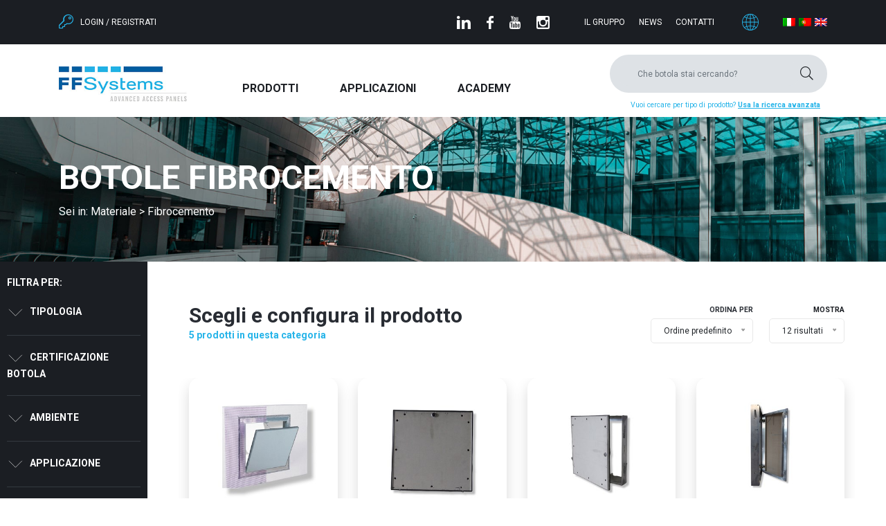

--- FILE ---
content_type: text/html; charset=utf-8
request_url: https://www.ffsystems.it/prodotti/fibrocemento
body_size: 28556
content:


<!DOCTYPE html>
<html lang="it">
<head><meta charset="utf-8" /><meta name="viewport" content="width=device-width, initial-scale=1.0" /><meta http-equiv="X-UA-Compatible" content="IE=edge" /><title>
	Botole fibrocemento | FF Systems
</title>

    <script id="Cookiebot" src="https://consent.cookiebot.com/uc.js" data-culture="it" data-cbid="6c6d6b89-0f1e-42d5-ad3a-c9b5fca8b936" data-blockingmode="auto" type="text/javascript"></script>

    


    <!-- **** FAVICON **** -->
    <link rel="apple-touch-icon" sizes="57x57" href="/Content/images/favicon/apple-icon-57x57.png">
    <link rel="apple-touch-icon" sizes="60x60" href="/Content/images/favicon/apple-icon-60x60.png">
    <link rel="apple-touch-icon" sizes="72x72" href="/Content/images/favicon/apple-icon-72x72.png">
    <link rel="apple-touch-icon" sizes="76x76" href="/Content/images/favicon/apple-icon-76x76.png">
    <link rel="apple-touch-icon" sizes="114x114" href="/Content/images/favicon/apple-icon-114x114.png">
    <link rel="apple-touch-icon" sizes="120x120" href="/Content/images/favicon/apple-icon-120x120.png">
    <link rel="apple-touch-icon" sizes="144x144" href="/Content/images/favicon/apple-icon-144x144.png">
    <link rel="apple-touch-icon" sizes="152x152" href="/Content/images/favicon/apple-icon-152x152.png">
    <link rel="apple-touch-icon" sizes="180x180" href="/Content/images/favicon/apple-icon-180x180.png">
    <link rel="icon" type="image/png" sizes="192x192"  href="/Content/images/favicon/android-icon-192x192.png">
    <link rel="icon" type="image/png" sizes="32x32" href="/Content/images/favicon/favicon-32x32.png">
    <link rel="icon" type="image/png" sizes="96x96" href="/Content/images/favicon/favicon-96x96.png">
    <link rel="icon" type="image/png" sizes="16x16" href="/Content/images/favicon/favicon-16x16.png">
    <meta name="msapplication-TileColor" content="#ffffff" />
    <meta name="msapplication-TileImage" content="/Content/images/favicon/ms-icon-144x144.png">
    <meta name="theme-color" content="#ffffff" /><meta id="appleMeta" name="apple-mobile-web-app-title" content="FF Systems" /><meta id="applicMeta" name="application-name" content="FF Systems" />
    <link rel="shortcut icon" href="/Content/images/favicon/favicon.ico">
    <!-- **** FAVICON **** -->

    <link rel="canonical" href="https://www.ffsystems.it/prodotti/fibrocemento" /><link rel="alternate" href="https://www.ffsystems.it/prodotti/fibrocemento" hreflang="it" />
<link rel="alternate" href="https://www.ffsystems.com.br/pt/produtos/cimenticia" hreflang="pt" />
<meta property="og:image" content="https://www.ffsystems.it/Content/images/logo_og_image_2.jpg" />
<meta property="og:url" content="https://www.ffsystems.it/prodotti/fibrocemento" />
<meta property="og:title" content="Botole fibrocemento | FF Systems" />
<meta property="og:type" content="website" />
<meta property="og:description" content="FF Systems progetta e realizza botole fibrocemento adatte ad ogni soluzione. Contattaci subito per un preventivo." />
<link href="/App_Structure/generated/css/cori.min.css?v=638960310854518479" rel="stylesheet"/>


        <!-- Global site tag (gtag.js) - Google Analytics -->
        <script async src="https://www.googletagmanager.com/gtag/js?id=UA-44889978-6" data-cookieconsent="ignore"></script>
        <script data-cookieconsent="ignore">
            window.dataLayer = window.dataLayer || [];
            function gtag() { dataLayer.push(arguments); }
            gtag('js', new Date());
            gtag('config', 'UA-44889978-6', { 'anonymize_ip': true });
        </script>
    

    <script type="text/javascript">
        var googlemapapikey = 'AIzaSyDTfyJvzFaLwGsnw_Bs3zuEBws9vr-PwY8';
    </script>
<meta name="description" content="FF Systems progetta e realizza botole fibrocemento adatte ad ogni soluzione. Contattaci subito per un preventivo." /></head>
<body id="categoriaprodotto" class="lang-it " data-lang="it-IT">
    <form method="post" action="./fibrocemento" id="main" class="full-height">
<div class="aspNetHidden">
<input type="hidden" name="__VIEWSTATE" id="__VIEWSTATE" value="36fE5jby/zYplSo46ZpVUeg1WrXa757hsB2GBnOcyXxqvMQ7Mu7eo2a5KnrRzSeRyvAYrycYSypK+OjW6rjDAqH7mEYs/qBoO04zI7e6ELTVVkHC07yX/7NijGe+n7MgEBc4RWLfIFtwQN5pwo3WoEgWwWkLUw7GLB9Q85yrli305Z/gGRcGMoC5kNIMnmUWwoABvNMYfoGTCut8faqXI+YX64hdAc3gMNB7ZMisUwaQwnmuuxyv6H4rlvzUtaLc9Olb27qlYSx26ihSqj1U+GJs8y8ZajQD162As2J0IvEET55NxriwKlU93+c5D/3ymMtcQ4A5ik0IWWpiCWyZW8P8YJECrZZQZafh1M+npID7wUfuhicyYo/8BhzJZFCb7UbezpqDLddF60l2lH09K0v7ByonAk5tC6yEqpTPwvZJH6KocYEwaUkGnSQxvSzZfMAferrDxTcGYY5ZL9EMj/hTW9FzVMqZhBSMckWYglMJwbBSS6cQlOF1M0Hw1kDy2KFxjd4c5Zts15x3t1mRnP/[base64]/H0yAJ1fqlVWBa+Uh7YutYj+cnLziZcowcCriJe3m0Cfpcs9deRovT7azfXfLzGYGTRcKwyXnb3Bmu4Vc+J/zmx6i9ATNyAIBAXeqiLnO7loJFUrS1v/PulEfbBjl1dc/Dbjr+H26wDjKjzJyTMjgmprjvCMTWT/V+lUgUa9/AcECtgob2ggf/LtnFMXKpB5WehIXLDCvTES6ib4DOx/[base64]/[base64]/jHRkOmZe3cuQVgnZcsnvG7BGZx+Urk0Uq92D8NB7NI2VVfFJNSybkx77AMd5lV/hlcGgCg3z+upIW2Ho2nNmVpvEdoHJLs7nxHYFA8RtEd+A0aIHrKW3ip3PCh61JTDkd1KSr7lgYBk1ba7CYeGaZUNUWghKLQ0k60/GutlTn7A8hExXul6L1qaZawpFHd2N+q7MIQXLnRsd0XPdJA1sfbKhBZDv2s0zqM9u+xFTUD+aqpiKUw/gRQvuTShTrF0et/oU0W8GLRJZEhTbVPT/mbDHNOAQ+3JiJRJiw/ugN1gLwMkJYBOOr80x0Dkh89h6cqK3768G3Zc0ddrw+3wM6t55yjk6xIxFc75KNCI9NjrNV+e51o3LVa7JSsUkOilYC69QEJVKTbdl0Pvddi7GnR8g035bKyFizIwD/cBF1orYdCj0Su5zW+uZHD3v0RAHidtOVwx39dTglkTaXyGpEXyf3bm3/Bzw4lsScTdOXHGDwAuRHmELP27G/Is1aLyf3DPZxim1xRRTKNGLt55OhywTtsT0jnMPg2hy7H4iMlp311GaHzfy56Qtx0cS1H9ZEwaIrig/7Rylv9St4G24erKv9cQfy7+YR8f23BaYVc19F94iJaKF6oNMHBUV4J3k6Dvf7wd37uVVSQcdSmqvVTuAnj/QWKL9JWQGvOhSNm1HoXq6POM/W7HeB3O5VRkcvFLGl0qAEjOaiiSdzrLXHT4HvwtcJi+UMO/kK7jEtJYOyFUk9vTpbXirvUEJrIxBJ8LDnb+L/YG8cqopOAD2XTF4P3vXB6ct0Cu4gEUK+KYTNuCgk3JEneXovYuWYGLk0yEzo4M9fQY2JI8PU+Y/oVdd1+HA8vilKw+2Ec1IeNelYvB3pvkoAtJutfbSNJ/bPR6W1tma3Vh6iBFMBNCHLWEtOIzoVbisId7ihebyh1b7nGHE7IlTALfpAxmY5tbeicjvEXH/zHNKpFojzfwowul9MQeX82GfipCo1tFW22qR4HEfeZyg2vGBD0WywRjgto6TDQdtgJeUslWiX9LywApG/sTN+D+UgeIi6U3Lt+LFR428yC6ay9NcsUfKXOK/An8a1LlAQE7gw1Wz/kGnv5P9Gx3X13cQDi0PWAFhIiollY9oxVeTTaVAhyaL2Xwux7VXjT891XjbaUzz8zLfqQq0VeT1SfwP1a70LQj+c659jKXQ9vXqbHRbuApOa78M+0BiwOLHpVdD9fbDH3hF7U8Aqq9EnInFrU87PrB9tpT7aFCyjRoIZNOEQW4/AuwIBhhrujmvTXeyUApxj9naGyTYxyFZD4UMS909PV8xdidbdJ5MnUQLBANu/ONywksV4Ar3PJqmzaVUYIpcothxpVjfZfEeCuq1TUoDjmD4Qy2oR80Zufx3RLyLOVnCIiIt4E2/6z77RphoKvb0BTpH+v0uksbzhuCmG3TN1rwP38XkKbbCxNAW48IIh9Ol4mZxUeh1+DDqAzLEibqrF8DeBHwsdwzXK4eGXpkK6u552HXbRx1rHRzob5Ab0qJSRqHH2JEN9mw58xO4OCWPfjk1hXuQE/j/mtZktGZN1NMDFb4Ngz750bAxtnlvZfT7/mXkmtH3/CukOAEBS9DzcVZaqBDYzlM97B8627MX1gkd2eJN8YFsqCRrQzm4HgEwZNLMVWSBTmfjs+/hBrI2iQ6y76cdS1I1lK4tA/BryUJJMlu3WjCAdyEBp2XRpY+nZAwKfFdkQNjQ36xTuenZoGGf2wP+qWYh8pE5mlygoSYJYXZmIZQcA44qev1SH+sri5MxJHrKQ9sGAFAv/zGc1dE+g+f3aNl3DtRqcm3C0dEC/e8auxq+7Yrf+aId+88Ohy7tTYVl+ltBy46hScoTD7L8QejvqoXiH3AbrifhKQpISvrviFl4yX/EeUCMcQsQzP+ZSHKZWebZfyQ2tPPt13UZb+XLZcHjCkY7p814uNytWGIrcKUABIAuS9SaDWG7PdfIK4MsZPdRPHttDuNceFuA0WLXxSVeMeOJBUNmm/TfGjzoMCr8mSOlR7jcxZw7D6levCsjPnu6ZD5fdGMcC/XScOmUuzEmPqPqGKvG8L8NDWDxHlBgPUQfZVYo6MR5BgjvPn48s+ySOTf7ptjjK7lj0HVa1XJGur3LMX4DFgAa45oJ+oFPSlyuDkTYnvpFPBMIXetlbWc3B+AXjQWXVCJTrgglYybfceHsCh/tYTlPEwui/+rb9SQAZhMk/[base64]/GpKeNcrLcxVyS9IZkYb7XcDcWgbmugHA5UtWj+LZt4+y4frj1B1Fu6PSyQw6pGfVkLc/LwC7KHCb6eJEKoUOSm58e0R7R3LX6EXt+dtD4M8BnLCcWnJpYCpknBEVF7niV+9iGWN9jvHysECHLnGe4lf8u48fkgewZXebfoa91Wq8VtR8r6ntUVF4sYXj/M+n50K970iCaQTIEOW+Ux/nARzUCvqx3IMFQKACbqORPJOKZW31b/VBUYREjAHmSMj+DTYE7qsR6dqBRkY5WZXMH3BSwLxncWTQgHzzcAgn4kZkBYTDZsezMx/womMltICvKIkqxweVcrMvKmNCcKetIlWrPojjs7/Il6a8hp4WZJJ7+YrcOLmUmxyuF3Hny7vawKBGfGNGjCsdPyOCrbJUAmvOVXhxYugdGFzWd4WKRvNHZHcNMOG1ERxLXbBg6MpWnQ99x2jameYNwXiviC7/+m/zAGgZT4bE4+bifKvJehMJXZm6sn0wkLXunKybMVIZKP/TPdwTGFvjm5wwgyOXtdIdVsPcYKJ0nk4rMG+k7lOyLlM+D4D1zbslF4xe3+QDkTZcrRD0TGd3lpG5xYTm6Y+rE0AarNXM008kBPBnas4S+FwW22d1RmNPR69Lnz8rfwnuLH7dg0AOOZjzaChEydyCCicKrS6AnTdDrPlNSbQjgnxzvpNCGXq2sW2v/RXolYwDetkOrSiFpJpWnMlOMD4UxLVhRqq+0DlLSnJA3Jxn29N/0lhaqmzda6XBRAqXFVR1nnw/[base64]/NNaKP7P0YLGcJ8BEKvtpVfCVCbMqF/P91E449OsCQjW5h432T3krQpQwUcI+o11N2vMXORTBxKsmocKb865hcuI/V0nrMSzNXxKbxsJfgcnZEaRR69W3mTVg6/8yiyf80htD2k01IIsXw+F4UG7KESqNh346epM7dQ6wULFTx4QBPPwgGp8mW4Uqm+/rF6i3cbXMDwezke5ye90p3NQyZwb6de9LzxX1Udl4Ui4v01OKLgkEmXp7aWjU6sQAl+y4kS+QTBQvba2N65a48ZkJYZ4NrWKYm2Yg/BT1CLaocUoF6dLD/EfvTcjSS8DIecdFMyelvHo6t+BXLBwHjv63RygXwrMNsOEzvvGuShoI6wAdFynPxtHlDp+y00zBtiQzvkq7FRyRbQjbquLJDQ1BGmtuQTtTM8nnVtf2MErt/r9FvQL7aknzyTKpapgGKre5zsKpetrM6x2ZQ1jHWLiGTmklIVAg267Phsx0BMyxePip90NMStbMnYYDqvAwpJRGaCO5aJ3fvg8rzDjA7iNXL0CUNspk7X7s4+n5X76jbUuBfWKXON9vAMa9eolFI5EK3leBRfeWMo/fM/FN4jTJ+OzFf+DHE5psCXlJOxrANjzoa02AfOBAvxu3sUeHDfWhI8icJmX4UiaIRz8GdE28MpS/l4h1wrh5uX6nlbAt7H2yMS51Svgx8wk8AtJueEjh6iGUi7iUTVxlK2C8lDkpu6YbBVH5ZbzrO+4d29FJ1zhOUkFeeG7gaOJ+BR9LP8JgS6H/qH3ZJSquNHwvPYN5wjuSuZL4gETEtsGIaIzM8gFScKSl9TmVZ3UmpYsAljtZxNG9zL2fIo92ozWEJOSoH/S0Vvtqb3S2tkbPAhVXR8/heMbVABcGodBoEzBgLjTWlNMw46HIatQ2uY4+kA4VmurNStwJqR2EnK5UhZx9uTYABIE5J/qMEMxD/dslZDHTxRkvAG1sy1PN0Na2Uv/QQjNQubHS1vxV3JPBx6Z5JpHekwRCA5D4Vnih7t4oVOf6w7LBK0TIHs4huNxS/agUPXwsXgZO3wPtcB+U0oC1AsQoz46M5wgBwd20T6AzMXxAMzVHB86X9A2dwqUjNoeFz9U4FucAPTFntZlwHTbOL/RpG8Q8FXLLkJkHXIOVlA09X9xnzSXUlMrp5wsR4JA4/InM1z5FpSIWhNiIr9+gVRSVavzvGeouzEhtBXSaqWA32w0UXJzCjgZlSMH+UQYsz3Rqin4iuQoArFwJRabejFFHF/Vc1JZh49qkIXxmX1xbAxbiFmv4TBn0ZY8we3R8FpJyQ6Y11ftoMIXu80r9BWW8LYdv89Y08fyhVZooX+CCLGLZbaf9cqZUnGTdMi49t4rhsILk8PnelGkx4hMy9MmMueKmyB4GAdaFN16o8ZoOEzv2P8s3zaaR9Cfs2R1hxkbUmb8qVH0OeVDQcM4wp09doex4c/IIeRrJrTFQgwrnKsdRl2umfqFC/yXOdduCnUQVM/l38K2OTHlZa+QUQ+fU0jcaopI4fryGCvxQsWxDoTGhAvIZZAv6LwHcyAY36EbwRS+uVFhz6r7b2oWfcdvjU2IDwxMXARuiIV7EnRMeiYP8wm3kY3oPJdEBthD9T6f93VzGrStEb6G0xt/JxyenUpjmlYLn91z3iN433WZO2gxAjgARrxSvf5AwKwmARmrrRTjQ20FgbSTLonwOiHPbCZWAat9fafyKzQfrN/A1sxpZK4cCoku53QGPm8R9UqEo6KIOK/[base64]/kHOtui++dJcF7s/8tLC73o9TwNVmdapG++egL67RMLhrwwiLqlBIrGeat1p0Oww38NSYVeXwbiNcR0b6l9oyaf7cZJyLElyOfRNSU8s9Or7rJBteY2TeOoL/qzT10rBJHwIRTFz2FUH/wu8JoA21ZVjTDvzCuGYEny8CHWyYMElXuzs1BVdKUWxHmHnxJwbAY+8qb6EYVjWDnZP26IxNbjUd/gA6auYFBKTPRbzmJqmTEyrRr/MumwnwslGt7WF35XX4OspmziCB/hX1f7wMBnAa3/jqaT5EZll7m5S213mjKiNskvZBltZqSSKVMsgw+4fuzCxNFYP2rH36efy7Rs9K0O5CBp2SVoNWRVKhfvXP9oiMdKCQ0wRKWcwja5zPhpJFM7H3vCh1SpJJ2/d2SP2h3pqqnHtytDIXZrO8A/A+3CFw74Fkz5rHLX/eSMC1wHVckzrIMR4khEbNaYB88FSpwn5amMuZ64OsDhOANfXtvj0g+oX3fMtVpy8KHDs0PDeB13IKtiQA2hCcfjoFhaQwbYnr8BMdd0G7pD4BI6moTrvAC0ap/iaDaVbj6mXkUF5acGringXcSDlRy2nStmQPwQ8OQkLAx+37LL5LQ5oMVN0yauvZeMY/hOcNm2IHlQzev2JhQ33T81C81uvG0NW1keoZvXJuRlOEzcFuFQItkBNoGB4YKrgAg36d+5j1kPLB193vVjHl2tgt5cQL0GJEZSskYvfByfBqK1tK4nAywXsRHAaYNERHDykLNqHDoKExV/2OCONQY7B3nhSjogcqjvpaeSp3YteCJoGkB/636aXPAd6YZhZIKhQ9cNFg0yNetdtJQEcp5N6en/2JmrJKiYrjdojemxjFptgRYkhDibZtIgV0lWk92OQJ5nhcfXOq/hKmV+Kgot50kLfMyePl2/udPcvIt+cUIDBvqfFo9LqJa2vf5GH1ckokukKLq5k9izDTY/KEd4rnrYq+RSFDnuTiYgUZ5DiPH384be7SMaWl2DCYMEzLzzeJhj1AG3ksLo4WDkS5Eqt6zkeGpThACagstYJfMcYsgni8wQXx0F647CdnPn+CXp8OFLvnnPmy/XBReHS0xdjto2HWkJ2tJaTZNjxEArc/RAghOElL5ecLxuylAPfBm8Y9K3e+f9fdUJlczqtNfD2FVWWHODG8O1ZRWdfc1s8mNVIGnI3PlogazxTBPv9+hkp04i90VjzCg+jdkcM7ukP//malzVjejdg/wx6aErtbeY43jxChAZ4+69LLn19yHNNvhUysa7mxYdwo9W0tk71jKdtOjbW749VBIc/JCJlmFrSb2thdU+jp1QHRt7yfKHBg32jEsNHiKpXBPi1Z0lCwjXpf8C/ClJRZnhNOaoqGc0x0M40XiTXMx1pumh4S61Jmsyt9ZfZbD2onn48CueN07VYk3/Du2SBq03NufNvLjMsT3aHhtVT0WRsI/eCtgP3DGU24tmbckHjHf3BW9dh5Fizs0gwfupH5otg+B5XunipaQ5G9P7T0nSjc9fLfEa0nSdz4sTXk3t/GB+ReG/fgvnLKNOK5L6ji0CB9JTGiTb8tjQrH+2yo//MhtBGykiVTuo8t6BaRO1QfLg2ZgGq3eaLLBMCBPyEdQ8AMHzmVQUY0MrQRUaGLz0II03UvYuwOSahW4Y/I6asNNGTrCCPwmHmXOBdo2ioX8gjunzIFF6YkQmKttrZ13JxlZlaTAr8n8FHEy69yEW5QXQwqy4qSUgkMDKMz8qfX4MQbmsfb99L6agb0BHA9/jOBvVmOb60iU/QYrAfJOp5SbuGuN3pxvndfZmC3L24en5y2KDk/jLjWsKI/5P18dyDljHQHTGwS+FQpPfWwP+nFy6ZG8B+RY6lGLRQxL76L5GwMDBzEcG6guLshbJRRBBfLxNsIEXMcPccKITytOck3bZl/[base64]/RnyZeXrebWv6QwutIzsJ8K3br0tLcd6qqjsVLdDNpP1C4CrTjMutOnA819k2KTQu0/4HUN0AtFJNmAxFaTg9RTEaz9m41ZsZB5bFJ5AfCN6GlJj00vvlwyXLfZwrpYa358DJdegKXwTPk0aAcip+7l6R00Zv4A4v7a/gEKzlXCxXZ2UP+V5+HKhsZ8v2e7BVv7r8NdGMjS8SFNOjHgA8th8mrZ+YSK7z+10icfMLuvlX5yuPQ4RfwXMuh7+42iyxY4MfaIN94/JXcQaUCPQePQPm0A0nB4vO5vtMnzrn63bgXtiNCXdQ5THvymmXmeXLeBuPmrCTTUw8sC4b54tEz4BY/QIhwTpTuaFuDmRS9Lci9m3UwPdBxFBxGLmH6e6slPIvddsidDwJZ/IgzAJ8KiTR66wiJE0jTcTqASSBuU08pAoU/mKwDGBxBz5X5fV5j19RD6XGse6/Tlhv9L6kbYMuHfL/Tk+tjY4CzcZzi7hhLrPAOtMXL+/0ufo7J7xD9fKqebl07Xe3atAotcWo6ppiKVbhmAfonkVjuBQ7VT9YVDKSvPTvpPXz/t7/jowD0QlKIQZr50ts/RoJNw4D5bO4s1mcrhzMJ4OVq5/oTn7B60LaBTqw8dI38ZHx23+mlbqknc3DeHRJyS0Bt2UJ2zgJDheKtpyhLtHVdhYwizxeASCFLsOtHqnNX7/Jf+Mo2b6dH1OMuUlhDZ+V71sUSAwbYtLI+54jH+Wofq3W4qOqoNnxIuVzmqRV/Rvvudatr9PMTTeSgCugixjcQt4QCCDD394nYhYUcL69DdACF3xUo2ZMPHlr1aCHrYpnc5BCOr0JqKnuHCIvpCbdH92Yn5ckMbeJ+jfZkObnV3gu0zz2xTd/sJjIvUsV8QW3VZGbbKAfDON8NPhRPuhXhycne5sNuplMf1M5lWSUzKhn7MyuPzJ6mKLOF3ac0EvrznnJuA4IkGKbJUG71fcDmy0HC6f305p/uG0xNT1O0U6Z5XGDx7Vg47TfcKic68Y79YNm4EJMDbjkmFwYPQCqwLfA/SC5fpnvySWIswwuIrIxJCKy7gqgG8A/tCY3nUvoFPhZMPF10GQhjGOiorS2l77YrF6yZkGPmlS7b/luP8H2pJzACqrG/nS3joZ9xwAa/v7YqUrRfwW5a1nYZ/4khAatFRukgp2Yy/BvwCIgH9+ynx5STmN2m6Y52dCVGHu+CTjhLWck32yFHfOcVp6m4SdxFM9wJYEEbSahLfH4AV0uDJyYJZtZA7A7++JRYBg2XPAxOkR+vL4UxADh/GjjEXwmyFx1MP5fhYxvj/kSbTnFnr2Mn9hsVssD8ZTdIeJVkCYYHKoSkKYY01Jl1JD9phqyCp2120U48Shj6tiPF23dcEZCK+HlMB+bdC4n8/ENQzxTyGeMiL3AsP7OUFw5GdmdBjKJ8kg7gUOS7OG/iKvonWV76FpY5tHIQ2HMPSHrF+FKRqvsEIRcSix6ovsrUqdR6S+p+MKOY7s+r3YZewI/ArsIXE68agINKbRakDancucehbkqJYTjxeNDhfLIct5xfhJIZgLD9opzG+fVZmVRar5CVlDXanY+RYhAqEdaEW1XGybPgG76mYo54ruLucdjRpyNQsnU/Rd0vju4d79S2a08eo1p+HlxHbrFyiC6EZS/Yb+iTFW2UwWd15QGXObmX6D/z+NkDz1OsacObhW3C2NPC5KfWtPWgHxkLeFVH3EBDgPnHPj/DnQ7wFxwrckTZFy+yyysMqLyvOt21VVSlkbcG0cOOmNpeYVvjky3A4QPU8WNmb71rBi3rnTBQiKKm97x2NntCUnWvcqbVGjVm0d0nNYXetFhjXolIRg+o26Tnmi+nEHNRR3amSNqPmqy+PXk9EXfr35gMX/4BwQCxPug1Fdjd9XW/SEBsZ3r3hwkr6D5fFp9GeSO4sdR6ROqIYtF8bjLoXqsot/UrBkXz5g5R4rOxcxR9zZhvx4K9wA0uIsNT2MeNlqk/ZHW42a+8lzsNnzs43XhcdVD+VdzIDScwzvSrinmQgPffRYU1ppCsbkYnprKWYBu8XLUzpUiLK39dvnNNEZtqJDCcHMDlvjKUdhh/87cHmMgdHlZhd1FgRFYjvf7eH37qba+o4qXLszrwXn0CFhojKZy6rZbRtaeYCLnu+jvPT6R/owJI91MW4dcMXy75gr0dTUpMR04fFUnKIY3JvMkJJ9vaG50no536eXtpRZ7QGXObPNVA0HzHC6scfbC6Lr+7N1rs9D+GzRLF/dg/dXlSJSQZC3PjWFnOHQXvBraPS63bJT3HnU07ZODNP3q29DqOaOeNA/HlUUDE/NfBOcZqs9OLkwLyMLX7c29WIrfgyyqIfom7OPHySODJnU56vbjNrPQygVJwL7jZI/[base64]/A0ghb1BmE8GJ0c/7egPGB4yt8TiRyWHw5+70ulHnzU6ijDScvA7rIoiVxOruI+Z/XXHitE2d2OpqDAKA7dQRWvBW+clMwbNdg0AuPOAC//OZYkG77nenkp57UtADx0l9NtG9C4eO4lFLX6vfkfMRTyvYsNaQhll4zJuTrevFxUxR6FM8eiVHJuvgyWYqJxyAqT/m7XEzakV9epwvqZj1GUZkBzrdkJl0f69P2lQaafZfmUXe+O4EyTrvxciBEtJlHi4pWwajTcjqYNOP/Sa+IEV4G4TEnc8YodF4d0idNWQ0SMqri+MOqI96ey3gZ60sdavODV1qeEb67XNNFFCihKiDQ5pSZGGWcXKZFzEbR06nK5f2+zZ2t/Vnfou2qNDb27uGAWIQNmHdIB6d0aKlArux5uwydeTHwath6U6QnZ2eAZOHE5IapubSXQ+XH4ujwnAGdNMy+9HAfnQQzbvrlq4suQ9WO/Pb1mTjJEhYAkj2BslX6pGEAvKJK+VRI5iuppNoD8dxOkA/Dm1K2W57k4mWO/FaiNxWolKG8gldp4JXyAjG5Q0rfVT0zNgqu3KpjSeWvc5/B4RzRcANjQhsaRlmBaS4uz3DuoCdhT+L7SIUlW60C89yM2YcotgnWCxZr8tpsT9LfM+frIDcwImmHro9MAA2qKxWRk0jdydh7rdsX0meYVd4YXWwrAT249f2uoJ2503N6UkXl3VKnV6u73Qp6YLqi6YpwwUgUdcVJ/8fFrqYKyOWVGMQR1xIlc96E/mpQgWJ4zuBgUpIEWBSnvnVFmrcoyXGg==" />
</div>

<div class="aspNetHidden">

	<input type="hidden" name="__VIEWSTATEGENERATOR" id="__VIEWSTATEGENERATOR" value="94DB2CF5" />
	<input type="hidden" name="__EVENTVALIDATION" id="__EVENTVALIDATION" value="0ZvfWS+BpRrVQxp1AXRgd/M5ykKvY7JJkkfYhXxRBOrTguIvVx3+tInadTN++1yxCxsg6+kiZ1vbcS8cIEzndoz6kLSLSzHhG8SzC3yE+wizW+wmg9m6E+5oqNuUfr+HHeyt4hKPB8v8Ia2e6F5yaWBBm4dWfU3+HvThrH9kH335U7oCm9v/OnhiwIg/[base64]/KsaGYNHOUQ0h9mFZuy46KTC1FqCuimcpxuKoRJZtrtgM0wqz+Tc6wVW9GohS0jzR+xAbfG6prKGzKQEK0e1r2RbNC7a5CUYIhcBMO/yVrpmRWM+IMwP6eHoffoMTUYsPXQdlULbd0vbZg78mDhuVHLjku/EvV9RY5EAuYx1E7+SUzdp2hQWtoLUgrXAXz9opskwia1coSyJs3nPhC8ErVkuuOiFJHvfrflca0puh17rLT4XClCqfos/sekmxyBq7dM4h0C05TzxxPcOz94GrAlJXUxWaM/vw9uMSKuoqC/Ks596s+ZdWMMtzRsDabQOkj2ZoNN2gjtkzXFxQc47GlEH6p8hZMUTPSbnKTs3EpmByjnwOzxDn/RhduISNnQ2+z2vinfERISj8WxWlDHTyqYE+xM26BlGGCmgTM0xd8qtJhJWeu45RWENMTQPkXdKWQEbzCY4AEEWylEhgPnD3slbxFOCtPTGq/47jQLCjVaa7Cgg==" />
</div>
        <input type="hidden" name="ctl00$hfIsDemoMode" id="hfIsDemoMode" value="false" />

        <!-- SPAZIO HEADER -->
        
        

<div class="navbar-top py-3 text-uppercase bg-ffblack">
    <div class="container">
        <div class="row">
            <div class="col-6 col-lg-4 text-white d-flex align-items-center">
                <i class="fal fa-key pr-2"></i>
                <div>
                    
                    <a href="/accedi">
                        Login
                    </a>
                    <span>/ </span>
                    <a href="/registrati">
                        Registrati
                    </a>
                    
                </div>
            </div>
            <div class="col-6 col-lg-8 text-right d-flex align-items-center justify-content-end">
                <div class="d-none d-lg-inline-block mr-4">
                    <a href="https://www.linkedin.com/company/ffsystemsitalia/" target="_blank" class="px-2">
                        <img class="icon" src="/Content/images/linkedin.png" />
                    </a>
                    <a href="https://www.facebook.com/ffsystemsitalia/" target="_blank" class="px-2">
                        <img class="icon" src="/Content/images/facebook.svg" />
                    </a>
                    <a href="https://www.youtube.com/channel/UCGR3YWosHvqR7yCLtrKWGpg/videos" target="_blank" class="px-2">
                        <img class="icon" src="/Content/images/youtube.svg" />
                    </a>
                    <a href="https://www.instagram.com/ffsystemsitalia/?hl=it" target="_blank" class="px-2">
                        <img class="icon" src="/Content/images/instagram.svg" />
                    </a>
                </div>
                <div class="d-none d-lg-inline">
                    <a class="px-2" href="#" id="dropdownMenuButton" data-toggle="dropdown" aria-haspopup="true" aria-expanded="false">
                        Il gruppo
                    </a>
                    <div class="dropdown-menu mt-3" aria-labelledby="dropdownMenuButton">
                        <div class="arrow-up"></div>
                        <a href="/gruppo/storia" class="dropdown-item text-ffblack px-3">
                            <b class="text-ffblack">Storia</b><br />
                            <span class="text-initial">
                                Una storia di grande successo
                            </span>
                        </a>
                        <div class="border-top border-gray-200 mx-3 my-1"></div>
                        <a href="/gruppo/vision" class="dropdown-item text-ffblack px-3">
                            <b class="text-ffblack">Vision</b><br />
                            <span class="text-initial">
                                Botole specifiche per soluzioni specifiche
                            </span>
                        </a>
                        <div class="border-top border-gray-200 mx-3 my-1"></div>
                        <a href="/gruppo/sedi" class="dropdown-item text-ffblack px-3">
                            <b class="text-ffblack">Sedi</b><br />
                            <span class="text-initial">
                                Uno sguardo globale
                            </span>
                        </a>
                    </div>
                </div>
                <a href="/news" class="px-2 d-none d-lg-inline-block">
                    News
                </a>
                <a href="/contatti" class="px-2 mr-4 d-none d-lg-inline-block">
                    Contatti
                </a>
                <div class="d-inline mr-2 mr-lg-4">
                    <a href="#" id="dropdownMenuLanguage" data-toggle="dropdown" aria-haspopup="true" aria-expanded="false">
                        <img src="/Content/images/globe.svg" />
                    </a>
                    <div class="dropdown-menu dropdown-menu-right min-vw-120 mt-3" aria-labelledby="dropdownMenuLanguage">
                        
                        
                                <a href="http://www.ffsystems.com.br/" class="dropdown-item text-ffblack px-3">
                                    <img src="/Content/images/flags/br.png" class="flag mr-1" />
                                    Brasil
                                </a>
                            
                                <a href="http://www.ffsystembau.bg/" class="dropdown-item text-ffblack px-3">
                                    <img src="/Content/images/flags/bg.png" class="flag mr-1" />
                                    Bulgaria
                                </a>
                            
                                <a href="http://www.ffsystems.com/" class="dropdown-item text-ffblack px-3">
                                    <img src="/Content/images/flags/canada.png" class="flag mr-1" />
                                    Canada
                                </a>
                            
                                <a href="https://www.ffsystembau.cz/" class="dropdown-item text-ffblack px-3">
                                    <img src="/Content/images/flags/cz.png" class="flag mr-1" />
                                    Czech
                                </a>
                            
                                <a href="https://www.ffsystems.fr/" class="dropdown-item text-ffblack px-3">
                                    <img src="/Content/images/flags/fr.png" class="flag mr-1" />
                                    France
                                </a>
                            
                                <a href="https://www.ffsystembau.de/" class="dropdown-item text-ffblack px-3">
                                    <img src="/Content/images/flags/de.png" class="flag mr-1" />
                                    Germany
                                </a>
                            
                                <a href="https://www.ffsystembau.hu/" class="dropdown-item text-ffblack px-3">
                                    <img src="/Content/images/flags/hu.png" class="flag mr-1" />
                                    Hungary
                                </a>
                            
                                <a href="https://www.ffsystems.it/" class="dropdown-item text-ffblack px-3">
                                    <img src="/Content/images/flags/it.png" class="flag mr-1" />
                                    Italy
                                </a>
                            
                                <a href="https://www.ffsystems.mx/" class="dropdown-item text-ffblack px-3">
                                    <img src="/Content/images/flags/mx.png" class="flag mr-1" />
                                    Mexico
                                </a>
                            
                                <a href="https://www.ffsystems.pl/" class="dropdown-item text-ffblack px-3">
                                    <img src="/Content/images/flags/pl.png" class="flag mr-1" />
                                    Poland
                                </a>
                            
                                <a href="https://www.ffsystembau.ro/" class="dropdown-item text-ffblack px-3">
                                    <img src="/Content/images/flags/ro.png" class="flag mr-1" />
                                    Romania
                                </a>
                            
                                <a href="https://www.ffsystemsbau.ru/" class="dropdown-item text-ffblack px-3">
                                    <img src="/Content/images/flags/ru.png" class="flag mr-1" />
                                    Russia
                                </a>
                            
                                <a href="https://www.ffsystembau.sk/" class="dropdown-item text-ffblack px-3">
                                    <img src="/Content/images/flags/sk.png" class="flag mr-1" />
                                    Slovakia
                                </a>
                            
                                <a href="https://www.ffsystems.es/" class="dropdown-item text-ffblack px-3">
                                    <img src="/Content/images/flags/es.png" class="flag mr-1" />
                                    Spain
                                </a>
                            
                                <a href="https://www.ffsystembau.com/" class="dropdown-item text-ffblack px-3">
                                    <img src="/Content/images/flags/uk.png" class="flag mr-1" />
                                    Ukraine
                                </a>
                            
                                <a href="https://www.ffsystembau.com/" class="dropdown-item text-ffblack px-3">
                                    <img src="/Content/images/flags/en.png" class="flag mr-1" />
                                    United Kingdom
                                </a>
                            
                                <a href="https://www.ffsystems.com/" class="dropdown-item text-ffblack px-3">
                                    <img src="/Content/images/flags/us.png" class="flag mr-1" />
                                    USA
                                </a>
                            
                    </div>
                </div>
                <div class="header-flags d-inline-flex">
                    
                            <div class="flag ml-1">
                                <a href='https://www.ffsystems.it' class="d-flex align-content-center text-primary">
                                    <img class="deferImg" src="/Content/images/flags/it.png" />
                                </a>
                            </div>
                        
                            <div class="flag ml-1">
                                <a href='https://www.ffsystems.com.br' class="d-flex align-content-center text-primary">
                                    <img class="deferImg" src="/Content/images/flags/pt.png" />
                                </a>
                            </div>
                        
                            <div class="flag ml-1">
                                <a href='https://en.ffsystems.it' class="d-flex align-content-center text-primary">
                                    <img class="deferImg" src="/Content/images/flags/en.png" />
                                </a>
                            </div>
                        
                    
                </div>
            </div>
        </div>
    </div>
</div>

<nav class="main-navbar navbar navbar-expand-md navbar-light mb-0 py-sm-2 px-sm-3">
    <div class="col-12" id="menuApplication" style="display: none;">
        <div class="container-fluid container-xxl border-top border-gray-300 py-4">
            <div id="rowApplications" class="row justify-content-center mt-3">
                
            </div>
        </div>
    </div>
    <div class="container w-100 d-flex">
        <ul class="nav navbar-nav text-uppercase float-left">
            <li class="nav-item active mr-xxl-2 mt-lg-2">
                <a class="logo" href="https://www.ffsystems.it">
                    <img src="/Content/images/logo.jpg" />
                </a>
            </li>
            <li class="nav-item ml-xl-6 ml-lg-4 pt-3 mt-2 d-none d-lg-inline-block">
                <a href="#" class="product-toggle">
                    Prodotti
                </a>
            </li>
            <li class="nav-item ml-xl-5 ml-lg-4 pt-3 mt-2 d-none d-lg-inline-block">
                <a class="application-toggle cursor-pointer" title="Applicazioni">
                    Applicazioni
                </a>
            </li>
            <li class="nav-item ml-xl-5 ml-lg-4 pt-3 mt-2 d-none d-lg-inline-block">
                <a href="/academy">
                    Academy
                </a>
            </li>
        </ul>

        <div id="input-rapid-search-container" class="search-bar float-right mt-1 d-none d-md-inline-block">
            <div class="input-group bg-gray-300 p-2 border-radius align-items-center">
                <div class="form-outline flex-grow-1">
                    <input type="search" id="input-rapid-search" class="form-control px-4 py-2 bg-gray-300 text-gray-700 border-radius noborder" placeholder="Che botola stai cercando?" />
                </div>
                <i class="fal fa-search pr-2"></i>
            </div>
            <p class="size-small mb-0 pt-2 ml-4 text-ffazure text-right cursor-pointer menu-toggle mr-2">
                Vuoi cercare per tipo di prodotto?
                <span class="font-weight-bold">
                    <u>
                        Usa la ricerca avanzata
                    </u>
                </span>
            </p>
            <div id="results-rapid-search-container" class="mt-2 col">
                <div class="row yes-results"></div>
                <div class="row no-results d-none">
                    <div class="col-12 py-1 text-center">
                        Non trovi ciò che cerchi?
                        <div>
                            <a class="menu-toggle cursor-pointer">
                                Usa la ricerca avanzata
                            </a>
                        </div>
                    </div>
                </div>
            </div>
        </div>

        <div class="d-flex align-items-center d-lg-none">
            <i class="fal fa-search src-mobile menu-toggle d-block d-md-none mt-0 mr-3"></i>
            <button class="mobile-burger d-inline-block d-lg-none" type="button" data-toggle="collapse" data-target="#navbarSupportedContent" aria-controls="navbarSupportedContent" aria-expanded="false" aria-label="Toggle navigation">
                <span></span>
                <span></span>
                <span></span>
            </button>
        </div>
    </div>
</nav>

        <!-- FINE SPAZIO HEADER -->

        <!-- SPAZIO WRAP -->
        <div id="wrap">
            


            
    <section class="col-12 slider-big py-5 text-white overflow-h">
        <img src="/Content/images/News/slider.jpg" class="position-absolute cover w-100 left-0 top-0 d-none d-xl-block" />
        <div class="container">
            <div class="row">
                <div class="col-12">
                    <h1 class="mb-2 uppercase font-weight-bold">
                        Botole fibrocemento
                    </h1>
                    <p class="mb-0" itemscope itemtype="https://schema.org/BreadcrumbList">
                        Sei in:
                        <span class="text-white" itemprop="itemListElement" itemscope itemtype="https://schema.org/ListItem">
                            <span itemprop="item">
                                <span itemprop="name">
                                    Materiale
                                </span>
                            </span>
                        </span>
                        
                        <span> > </span>
                        <span class="text-white" itemprop="itemListElement" itemscope itemtype="https://schema.org/ListItem">
                            <span itemprop="item">
                                <span itemprop="name">
                                    Fibrocemento
                                </span>
                            </span>
                        </span>
                    </p>
                    <div class="d-md-none mt-3">
                        <span class="btn btn-primary toggle-category-filters">
                            Apri filtri
                        </span>
                    </div>
                </div>
            </div>
        </div>
    </section>


            
    <section id="category-product-section" class="col-12">
        <div class="row">
            <div id="filter-products-options" class="col-md-3 col-xl-2 d-md-inline-block bg-ffblack text-white filter-product px-2 py-2 panel-group">
                <div class="toggle-category-filters cursor-pointer">
                    <img class="deferImg" data-src="/Content/images/close-white.png" src="[data-uri]">
                </div>
                <p class="uppercase font-weight-bold mt-2 mb-3 size-medium text-white">
                    Filtra per:
                </p>
                
                        <div id="MainContent_rpTaxonomies_rpTaxonomyContainer_0">
	
                            <input type="hidden" name="ctl00$MainContent$rpTaxonomies$ctl00$taxValue" id="MainContent_rpTaxonomies_taxValue_0" value="1" />
                            <a class="uppercase font-weight-bold mb-2 d-block mt-3 size-medium text-white border-0 cursor-pointer" data-toggle="collapse" data-target="#taxCollapse1" aria-expanded="false" aria-controls="multiCollapseExample1">
                                <lord-icon src="https://cdn.lordicon.com/ejwormhf.json" trigger="hover" target="a" colors="primary:#ffffff,secondary:#26b4e9" style="width: 25px; height: 25px" class="mr-1"></lord-icon>
                                Tipologia
                            </a>
                            <div class="collapse multi-collapse" id="taxCollapse1">
                                <ul class='list-categories'><li><input class='filter-option' type='checkbox' value='.cat-1' id='cat-1'><label for='cat-1'>Botole d'ispezione<span class='label-counter'></span></label><ul class='sub-menu'><li><input class='filter-option' type='checkbox' value='.cat-2' id='cat-2'><label for='cat-2'>A filo muro<span class='label-counter'></span></label></li></ul></li></ul>
                            </div>
                            <div class="col-12 border-top border-gray-800 my-3"></div>
                        
</div>
                    
                        <div id="MainContent_rpTaxonomies_rpTaxonomyContainer_1">
	
                            <input type="hidden" name="ctl00$MainContent$rpTaxonomies$ctl01$taxValue" id="MainContent_rpTaxonomies_taxValue_1" value="2" />
                            <a class="uppercase font-weight-bold mb-2 d-block mt-3 size-medium text-white border-0 cursor-pointer" data-toggle="collapse" data-target="#taxCollapse2" aria-expanded="false" aria-controls="multiCollapseExample1">
                                <lord-icon src="https://cdn.lordicon.com/ejwormhf.json" trigger="hover" target="a" colors="primary:#ffffff,secondary:#26b4e9" style="width: 25px; height: 25px" class="mr-1"></lord-icon>
                                Certificazione botola
                            </a>
                            <div class="collapse multi-collapse" id="taxCollapse2">
                                <ul class='list-categories'><li><input class='filter-option' type='checkbox' value='.cat-16' id='cat-16'><label for='cat-16'>Senza certificazione<span class='label-counter'></span></label></li><li><input class='filter-option' type='checkbox' value='.cat-18' id='cat-18'><label for='cat-18'>A tenuta d'acqua<span class='label-counter'></span></label></li></ul>
                            </div>
                            <div class="col-12 border-top border-gray-800 my-3"></div>
                        
</div>
                    
                        <div id="MainContent_rpTaxonomies_rpTaxonomyContainer_2">
	
                            <input type="hidden" name="ctl00$MainContent$rpTaxonomies$ctl02$taxValue" id="MainContent_rpTaxonomies_taxValue_2" value="3" />
                            <a class="uppercase font-weight-bold mb-2 d-block mt-3 size-medium text-white border-0 cursor-pointer" data-toggle="collapse" data-target="#taxCollapse3" aria-expanded="false" aria-controls="multiCollapseExample1">
                                <lord-icon src="https://cdn.lordicon.com/ejwormhf.json" trigger="hover" target="a" colors="primary:#ffffff,secondary:#26b4e9" style="width: 25px; height: 25px" class="mr-1"></lord-icon>
                                Ambiente
                            </a>
                            <div class="collapse multi-collapse" id="taxCollapse3">
                                <ul class='list-categories'><li><input class='filter-option' type='checkbox' value='.cat-29' id='cat-29'><label for='cat-29'>Esterno<span class='label-counter'></span></label></li></ul>
                            </div>
                            <div class="col-12 border-top border-gray-800 my-3"></div>
                        
</div>
                    
                        <div id="MainContent_rpTaxonomies_rpTaxonomyContainer_3">
	
                            <input type="hidden" name="ctl00$MainContent$rpTaxonomies$ctl03$taxValue" id="MainContent_rpTaxonomies_taxValue_3" value="4" />
                            <a class="uppercase font-weight-bold mb-2 d-block mt-3 size-medium text-white border-0 cursor-pointer" data-toggle="collapse" data-target="#taxCollapse4" aria-expanded="false" aria-controls="multiCollapseExample1">
                                <lord-icon src="https://cdn.lordicon.com/ejwormhf.json" trigger="hover" target="a" colors="primary:#ffffff,secondary:#26b4e9" style="width: 25px; height: 25px" class="mr-1"></lord-icon>
                                Applicazione
                            </a>
                            <div class="collapse multi-collapse" id="taxCollapse4">
                                <ul class='list-categories'><li><input class='filter-option' type='checkbox' value='.cat-33' id='cat-33'><label for='cat-33'>Facciata<span class='label-counter'></span></label></li></ul>
                            </div>
                            <div class="col-12 border-top border-gray-800 my-3"></div>
                        
</div>
                    
                        <div id="MainContent_rpTaxonomies_rpTaxonomyContainer_4">
	
                            <input type="hidden" name="ctl00$MainContent$rpTaxonomies$ctl04$taxValue" id="MainContent_rpTaxonomies_taxValue_4" value="6" />
                            <a class="uppercase font-weight-bold mb-2 d-block mt-3 size-medium text-white border-0 cursor-pointer" data-toggle="collapse" data-target="#taxCollapse6" aria-expanded="false" aria-controls="multiCollapseExample1">
                                <lord-icon src="https://cdn.lordicon.com/ejwormhf.json" trigger="hover" target="a" colors="primary:#ffffff,secondary:#26b4e9" style="width: 25px; height: 25px" class="mr-1"></lord-icon>
                                Materiale
                            </a>
                            <div class="collapse multi-collapse" id="taxCollapse6">
                                <ul class='list-categories'><li><input class='filter-option' type='checkbox' value='.cat-39' id='cat-39'><label for='cat-39'>Cartongesso<span class='label-counter'></span></label></li></ul>
                            </div>
                            <div class="col-12 border-top border-gray-800 my-3"></div>
                        
</div>
                    
                        <div id="MainContent_rpTaxonomies_rpTaxonomyContainer_5">
	
                            <input type="hidden" name="ctl00$MainContent$rpTaxonomies$ctl05$taxValue" id="MainContent_rpTaxonomies_taxValue_5" value="7" />
                            <a class="uppercase font-weight-bold mb-2 d-block mt-3 size-medium text-white border-0 cursor-pointer" data-toggle="collapse" data-target="#taxCollapse7" aria-expanded="false" aria-controls="multiCollapseExample1">
                                <lord-icon src="https://cdn.lordicon.com/ejwormhf.json" trigger="hover" target="a" colors="primary:#ffffff,secondary:#26b4e9" style="width: 25px; height: 25px" class="mr-1"></lord-icon>
                                Tipo sportello
                            </a>
                            <div class="collapse multi-collapse" id="taxCollapse7">
                                <ul class='list-categories'><li><input class='filter-option' type='checkbox' value='.cat-46' id='cat-46'><label for='cat-46'>Sportello estraibile<span class='label-counter'></span></label></li><li><input class='filter-option' type='checkbox' value='.cat-47' id='cat-47'><label for='cat-47'>Sportello fisso<span class='label-counter'></span></label></li></ul>
                            </div>
                            <div class="col-12 border-top border-gray-800 my-3"></div>
                        
</div>
                    
                        <div id="MainContent_rpTaxonomies_rpTaxonomyContainer_6">
	
                            <input type="hidden" name="ctl00$MainContent$rpTaxonomies$ctl06$taxValue" id="MainContent_rpTaxonomies_taxValue_6" value="8" />
                            <a class="uppercase font-weight-bold mb-2 d-block mt-3 size-medium text-white border-0 cursor-pointer" data-toggle="collapse" data-target="#taxCollapse8" aria-expanded="false" aria-controls="multiCollapseExample1">
                                <lord-icon src="https://cdn.lordicon.com/ejwormhf.json" trigger="hover" target="a" colors="primary:#ffffff,secondary:#26b4e9" style="width: 25px; height: 25px" class="mr-1"></lord-icon>
                                Tipo serratura
                            </a>
                            <div class="collapse multi-collapse" id="taxCollapse8">
                                <ul class='list-categories'><li><input class='filter-option' type='checkbox' value='.cat-49' id='cat-49'><label for='cat-49'>Con possibilità di chiave<span class='label-counter'></span></label></li><li><input class='filter-option' type='checkbox' value='.cat-50' id='cat-50'><label for='cat-50'>Sempre con chiave<span class='label-counter'></span></label></li></ul>
                            </div>
                            <div class="col-12 border-top border-gray-800 my-3"></div>
                        
</div>
                    
                        <div id="MainContent_rpTaxonomies_rpTaxonomyContainer_7">
	
                            <input type="hidden" name="ctl00$MainContent$rpTaxonomies$ctl07$taxValue" id="MainContent_rpTaxonomies_taxValue_7" value="9" />
                            <a class="uppercase font-weight-bold mb-2 d-block mt-3 size-medium text-white border-0 cursor-pointer" data-toggle="collapse" data-target="#taxCollapse9" aria-expanded="false" aria-controls="multiCollapseExample1">
                                <lord-icon src="https://cdn.lordicon.com/ejwormhf.json" trigger="hover" target="a" colors="primary:#ffffff,secondary:#26b4e9" style="width: 25px; height: 25px" class="mr-1"></lord-icon>
                                Tipo chiave
                            </a>
                            <div class="collapse multi-collapse" id="taxCollapse9">
                                <ul class='list-categories'><li><input class='filter-option' type='checkbox' value='.cat-52' id='cat-52'><label for='cat-52'>Serratura a cilindro semplice<span class='label-counter'></span></label></li><li><input class='filter-option' type='checkbox' value='.cat-53' id='cat-53'><label for='cat-53'>Serratura a cilindro europeo<span class='label-counter'></span></label></li></ul>
                            </div>
                            <div class="col-12 border-top border-gray-800 my-3"></div>
                        
</div>
                    
                <div class="mt-2 mb-3">
                    <span id="reset-category-filters" class="btn btn-primary">
                        Reset filtri
                    </span>
                </div>                   
            </div>

            <div class="col-md-9 col-xl-10 p-3 p-md-4 p-xl-5 list ml-auto">
                <div id="anchor-filter"></div>
                <div class="row">
                    <div class="col-12 col-lg-6">
                        <p class="size-extra-biggest font-weight-bold text-ffgray mb-0 line-12">
                            Scegli e configura il prodotto
                        </p>
                        <p class="size-medium font-weight-bold text-ffazure">
                            5 prodotti in questa categoria
                        </p>
                    </div>
                    <div class="col-12 col-lg-6 text-lg-right pb-3">
                        <div class="d-inline-block">
                            <label class="font-weight-bold size-small d-block uppercase mb-1 text-ffgray">
                                Ordina per
                            </label>
                            <select id="orderProducts" class="small right">
                                <option value="original-order" selected>
                                    Ordine predefinito
                                </option>
                                <option value="name">
                                    Ordine alfabetico
                                </option>
                            </select>
                        </div>
                        <div class="d-inline-block ml-3">
                            <label class="font-weight-bold size-small d-block uppercase mb-1 text-ffblack">
                                Mostra
                            </label>
                            <select id="numberProducts" class="small right">
                                <option value="6">
                                    6 risultati
                                </option>
                                <option value="8">
                                    8 risultati
                                </option>
                                <option value="12" selected>
                                    12 risultati
                                </option>
                                <option value="24">
                                    24 risultati
                                </option>
                                <option value="999999999">
                                    Mostra tutti
                                </option>
                            </select>
                        </div>
                    </div>
                </div>
                
                <div class="row">
                    <div class="col-12">
                        
                    </div>                  
                </div>               
                <div id="griglia-prodotti-categoria" class="row row-cols-2 row-cols-lg-3 row-cols-xl-4 mt-4">
                    
                            <div id="ctl00_MainContent_rpProducts_ctl00_rpProduct" class="col pb-3 isotope-element cat-40 cat-1 cat-2 cat-16 cat-29 cat-33 cat-39 cat-46 cat-49 cat-52 cat-53">
	
                                <input type="hidden" name="ctl00$MainContent$rpProducts$ctl00$idProduct" id="idProduct" value="14" />
                                <a href="/prodotto/sistema-fp" class="text-black">
                                    <div class="shadow border-radius-15 p-3 p-md-4 scale-hover flex-grow-1">
                                        <div class="embed-responsive embed-responsive-1by1 mb-2">
                                            <img src="https://www.ffsystems.it/files/products/0/14/0_thumbBotola.637841656290539833.jpg" class="mw-100 embed-responsive-item" />
                                        </div>
                                        <p class="font-weight-bold mb-0 nome-prodotto">
                                            Sistema FP
                                        </p>
                                    </div>
                                </a>
                            
</div>
                        
                            <div id="ctl00_MainContent_rpProducts_ctl01_rpProduct" class="col pb-3 isotope-element cat-40 cat-1 cat-2 cat-16 cat-29 cat-33 cat-39 cat-46 cat-49 cat-52 cat-53">
	
                                <input type="hidden" name="ctl00$MainContent$rpProducts$ctl01$idProduct" id="idProduct" value="15" />
                                <a href="/prodotto/sistema-mpw" class="text-black">
                                    <div class="shadow border-radius-15 p-3 p-md-4 scale-hover flex-grow-1">
                                        <div class="embed-responsive embed-responsive-1by1 mb-2">
                                            <img src="https://www.ffsystems.it/files/products/0/15/0_thumbBotola.637841656930808706.jpg" class="mw-100 embed-responsive-item" />
                                        </div>
                                        <p class="font-weight-bold mb-0 nome-prodotto">
                                            Sistema MPW
                                        </p>
                                    </div>
                                </a>
                            
</div>
                        
                            <div id="ctl00_MainContent_rpProducts_ctl02_rpProduct" class="col pb-3 isotope-element cat-40 cat-1 cat-2 cat-16 cat-29 cat-33 cat-39 cat-47 cat-49 cat-52 cat-53">
	
                                <input type="hidden" name="ctl00$MainContent$rpProducts$ctl02$idProduct" id="idProduct" value="16" />
                                <a href="/prodotto/sistema-mpwja" class="text-black">
                                    <div class="shadow border-radius-15 p-3 p-md-4 scale-hover flex-grow-1">
                                        <div class="embed-responsive embed-responsive-1by1 mb-2">
                                            <img src="https://www.ffsystems.it/files/products/0/16/0_thumbBotola.637841657742497189.jpg" class="mw-100 embed-responsive-item" />
                                        </div>
                                        <p class="font-weight-bold mb-0 nome-prodotto">
                                            Sistema MPWJA
                                        </p>
                                    </div>
                                </a>
                            
</div>
                        
                            <div id="ctl00_MainContent_rpProducts_ctl03_rpProduct" class="col pb-3 isotope-element cat-40 cat-1 cat-2 cat-16 cat-29 cat-33 cat-39 cat-47 cat-49 cat-52 cat-53">
	
                                <input type="hidden" name="ctl00$MainContent$rpProducts$ctl03$idProduct" id="idProduct" value="17" />
                                <a href="/prodotto/sistema-mpwt" class="text-black">
                                    <div class="shadow border-radius-15 p-3 p-md-4 scale-hover flex-grow-1">
                                        <div class="embed-responsive embed-responsive-1by1 mb-2">
                                            <img src="https://www.ffsystems.it/files/products/0/17/0_thumbBotola.637841658179479185.jpg" class="mw-100 embed-responsive-item" />
                                        </div>
                                        <p class="font-weight-bold mb-0 nome-prodotto">
                                            Sistema MPWT
                                        </p>
                                    </div>
                                </a>
                            
</div>
                        
                            <div id="ctl00_MainContent_rpProducts_ctl04_rpProduct" class="col pb-3 isotope-element cat-40 cat-1 cat-2 cat-18 cat-29 cat-33 cat-39 cat-46 cat-50 cat-52 cat-53">
	
                                <input type="hidden" name="ctl00$MainContent$rpProducts$ctl04$idProduct" id="idProduct" value="18" />
                                <a href="/prodotto/sistema-mpwd" class="text-black">
                                    <div class="shadow border-radius-15 p-3 p-md-4 scale-hover flex-grow-1">
                                        <div class="embed-responsive embed-responsive-1by1 mb-2">
                                            <img src="https://www.ffsystems.it/files/products/0/18/0_thumbBotola.637841659428549370.jpg" class="mw-100 embed-responsive-item" />
                                        </div>
                                        <p class="font-weight-bold mb-0 nome-prodotto">
                                            Sistema MPWD
                                        </p>
                                    </div>
                                </a>
                            
</div>
                                         
                </div>
                <div class="pagination-container pagination-prodotti mt-4"></div>
                <div class="no-match mt-4 d-none">
					<p class="mb-0">
                        Non ci sono risultati per i parametri selezionati
					</p>
				</div>
                
            </div>
        </div>
    </section>


            
            
        </div>
        <!-- FINE SPAZIO WRAP -->

        <!-- SPAZIO FOOTER -->
        

<footer class="footer pt-5 pb-3 text-gray-700">
    <div class="container">
        <div class="row">
            <div class="col-12 col-md-6 text-center text-md-left order-3 order-md-1">
                <img src="/Content/images/logo.jpg" class="logo mb-4" />
                <p class="mb-4 size-medium">
                    <b>FF SYSTEMS S.R.L.</b> Settore sistemi d'ispezione <br />
Via C&aacute; Bianca 36/5 - 21052 Busto Arsizio (VA) <br class="d-block d-xl-none" /> <span class="d-none d-lg-inline-block">-</span> Reg. delle imprese di Varese<br />
Phone +39 0331 185-2002 - Fax +39 0331 185-2003 <br class="d-block d-lg-none" /> <span class="d-none d-lg-inline-block">-</span> E-Mail info@ffsystems.it <br />
C.F. e PIVA 04750930960
                    <br />
                   <span class="mt-3 mt-lg-0 d-block">Powered by <a href="https://www.coriweb.it/" target="_blank" rel="nofollow" class="text-gray-700">CoriWeb</a> & <a href="https://www.iriscomunicazione.it/" target="_blank" rel="nofollow" class="text-gray-700">Gruppo Iris Comunicazione</a></span> 
                </p>
            </div>
            <div class="d-none d-md-block col-6 col-md-6 col-xl-6 text-md-right size-medium order-1 order-md-2">
                <p class="font-weight-bold mb-1">
                    Applicazioni
                </p>
                
            </div>
            <!--<div class="col-12 col-xl-2 d-none d-xl-block text-right size-medium">
                <p class="font-weight-bold mb-1">
                    I prodotti più richiesti
                </p>
                <a href="#" class="text-gray-700">Parete</a><br />
                <a href="#" class="text-gray-700">Controparete</a><br />
                <a href="#" class="text-gray-700">Cavedio</a><br />
                <a href="#" class="text-gray-700">Facciata</a><br />
                <a href="#" class="text-gray-700">Muratura</a><br />
                <a href="#" class="text-gray-700">Soffitto</a><br />
                <a href="#" class="text-gray-700">Controsoffitto</a>
            </div>-->
        </div>
        <div class="row">
            <div class="col-12 border-top border-gray-400 mt-4 pt-4">
                <div class="row">
                    <div class="col-lg-8 col-12 text-center text-lg-left">
                        <p class="size-mediuless">
                            <a class="text-gray-700" href="/contatti">
                                Richiesta informazioni
                            </a>
                            
                            <br class="d-block d-lg-none"/>
                            <span class="d-none d-lg-inline-block"> | </span>
                            <a target="_blank" class="text-gray-700" href="/privacy">
                                Privacy policy
                            </a>
                            <span> | </span>
                            <a class="text-gray-700" href="/cookie">
                                Cookie policy
                            </a>
                        </p>
                    </div>
                    <div class="col-lg-4 col-12 text-center text-lg-right">
                        <a href="https://www.linkedin.com/company/ffsystemsitalia/" target="_blank" class="mx-1">
                            <img src="/Content/images/Icon/linkedin.svg" />
                        </a>
                        <a href="https://www.facebook.com/ffsystemsitalia/" target="_blank" class="mx-1">
                            <img src="/Content/images/Icon/facebook.svg" />
                        </a>
                        <a href="https://www.youtube.com/channel/UCGR3YWosHvqR7yCLtrKWGpg/videos" target="_blank" class="mx-1">
                            <img src="/Content/images/Icon/youtube.svg" />
                        </a>
                        <a href="https://www.instagram.com/ffsystemsitalia/?hl=it" target="_blank" class="mx-1">
                            <img src="/Content/images/Icon/instagram.svg" />
                        </a>
                    </div>
                </div>
            </div>
        </div>
    </div>
</footer>

        <!-- FINE SPAZIO FOOTER -->

        

        <div id="search" class="overflow-hidden position-fixed full-width full-height" style="z-index: 70000; display: none;">
            

<div class="zindex-fixed bg-white w-100 h-100">
    <div id="fullsearch-bar" class="position-absolute top-0 left-0 w-100 px-md-5 px-3 pt-md-4">
        <div class="row border-bottom border-gray-300 pb-2">
            <div class="col-md-6 d-none d-md-block">
                <p class="font-weight-bold size-biggest">
                    Ricerca prodotto
                </p>
            </div>
            <div class="col-12 col-md-6 text-right">
                <p class="size-small mt-3 mt-md-1">
                    <span class="menu-toggle cursor-pointer">
                        <img src="/Content/images/close.svg" class="mr-2" />
                        <span class="d-none d-md-inline-block">
                            Chiudi
                        </span>
                    </span>
                </p>
            </div>
        </div>
    </div>
    <div id="fullsearch-container" class="h-100 d-flex">
        <div class="py-md-4x mh-100 w-100 overflow-y-auto">
            <div class="container">
                <div class="row">
                    <div class="col-12 text-md-center">
                        <p class="text-ffazure title-medium font-weight-bold mb-md-2 border-middle">
                            <span class="bg-white px-md-4">
                                Fatti guidare nella ricerca
                            </span>
                        </p>
                        <div class="row mt-4 mt-md-5">
                            
                                    <div class="col-12 col-md-3 mb-3">
                                        <input type="hidden" name="ctl00$SearchFull$rpQueryableTaxs$ctl00$idTax" id="SearchFull_rpQueryableTaxs_idTax_0" value="1" />
                                        <label for="filter1" class="font-weight-bold d-block size-biggest mb-0 mb-md-2">
                                            Tipologia
                                        </label>
                                        <select id="searchTaxTipologia" class="wide">
                                            <option data-display="Nessun parametro selezionato" value="" selected>
                                                Nessun parametro selezionato
                                            </option>
                                            
                                                    <option value="1">Botole d'ispezione</option>
                                                
                                                    <option value="4">Chiusini a pavimento</option>
                                                
                                                    <option value="9">Accessori</option>
                                                
                                        </select>
                                    </div>
                                
                                    <div class="col-12 col-md-3 mb-3">
                                        <input type="hidden" name="ctl00$SearchFull$rpQueryableTaxs$ctl01$idTax" id="SearchFull_rpQueryableTaxs_idTax_1" value="3" />
                                        <label for="filter3" class="font-weight-bold d-block size-biggest mb-0 mb-md-2">
                                            Ambiente
                                        </label>
                                        <select id="searchTaxAmbiente" class="wide">
                                            <option data-display="Nessun parametro selezionato" value="" selected>
                                                Nessun parametro selezionato
                                            </option>
                                            
                                                    <option value="28">Interno</option>
                                                
                                                    <option value="29">Esterno</option>
                                                
                                        </select>
                                    </div>
                                
                                    <div class="col-12 col-md-3 mb-3">
                                        <input type="hidden" name="ctl00$SearchFull$rpQueryableTaxs$ctl02$idTax" id="SearchFull_rpQueryableTaxs_idTax_2" value="4" />
                                        <label for="filter4" class="font-weight-bold d-block size-biggest mb-0 mb-md-2">
                                            Applicazione
                                        </label>
                                        <select id="searchTaxApplicazione" class="wide">
                                            <option data-display="Nessun parametro selezionato" value="" selected>
                                                Nessun parametro selezionato
                                            </option>
                                            
                                                    <option value="30">Parete</option>
                                                
                                                    <option value="31">Controparete</option>
                                                
                                                    <option value="32">Cavedio</option>
                                                
                                                    <option value="33">Facciata</option>
                                                
                                                    <option value="34">Muratura</option>
                                                
                                                    <option value="35">Soffitto</option>
                                                
                                                    <option value="36">Controsoffitto</option>
                                                
                                                    <option value="60">Pavimento</option>
                                                
                                        </select>
                                    </div>
                                
                                    <div class="col-12 col-md-3 mb-3">
                                        <input type="hidden" name="ctl00$SearchFull$rpQueryableTaxs$ctl03$idTax" id="SearchFull_rpQueryableTaxs_idTax_3" value="6" />
                                        <label for="filter6" class="font-weight-bold d-block size-biggest mb-0 mb-md-2">
                                            Materiale
                                        </label>
                                        <select id="searchTaxMateriale" class="wide">
                                            <option data-display="Nessun parametro selezionato" value="" selected>
                                                Nessun parametro selezionato
                                            </option>
                                            
                                                    <option value="39">Cartongesso</option>
                                                
                                                    <option value="40">Fibrocemento</option>
                                                
                                                    <option value="41">Acciaio Inox</option>
                                                
                                                    <option value="42">Acciaio zincato</option>
                                                
                                                    <option value="43">Alluminio</option>
                                                
                                        </select>
                                    </div>
                                

                            <div class="col-12 mt-md-4x">
                                <a id="launch-fullsearch" href="#" class="btn btn-primary size-medium">
                                    <i class="fal fa-search size-bigger mr-1"></i>Cerca
                                </a>
                            </div>
                        </div>
                    </div>
                </div>
                <div id="fullsearch-results" class="mt-4x">
                    <div class="container">
                        <div class="row yes-results row-cols-1 row-cols-sm-2 row-cols-lg-3 row-cols-xl-4"></div>
                        <div class="row no-results">
                            <p class="mb-0">Non ci sono risultati per i parametri selezionati</p>
                        </div>
                    </div>
                </div>
            </div>
        </div>
    </div>
</div>

        </div>

        <div id="menuMobile" class="overflow-hidden position-fixed full-width full-height" style="z-index: 70000; display: none;">
            

<div class="zindex-fixed bg-ffblack w-100 h-100 mobile-full">
    <div class="row w-100 mb-4 px-4 mx-auto align-self-center">
        <div class="col-6 mt-3 pl-0">
            <p class="font-weight-bold white size-biggest">
                Menu
            </p>
        </div>
        <div class="col-6 mt-3 text-right">
            <p class="size-small mt-1">
                <span class="src-toggle cursor-pointer">
                    <img src="/Content/images/close-white.png" />
                </span>
            </p>
        </div>
    </div>
    <div class="row w-100 px-4 mx-auto align-self-center">
        <ul class="navbar-nav mr-auto">
            <li class="nav-item active">
                <a class="nav-link" href="https://www.ffsystems.it">
                    Home
                </a>
            </li>
            <li class="nav-item dropdown">
                <a class="nav-link" data-toggle="collapse" href="#catMenuMobile" role="button" aria-expanded="false" aria-controls="catMenuMobile">
                    Prodotti <i class="fas fa-angle-down ml-1"></i>
                </a>
                <div class="collapse multi-collapse" id="catMenuMobile">
                    
                            <a class="cat-voice" data-toggle="collapse" href="#taxMobile-1" role="button" aria-expanded="false" aria-controls="taxMobile-1">
                                <span>Tipologia</span> <i class="fas fa-angle-down ml-1"></i>
                            </a>
                            <div class="collapse multi-collapse" id="taxMobile-1">
                                <input type="hidden" name="ctl00$MenuFull$rpMobileTaxonomies$ctl00$idTaxMobile" id="ctl00_MenuFull_rpMobileTaxonomies_ctl00_idTaxMobile" value="1" />
                                <div class="card card-body">
                                                                       
                                </div>
                            </div>
                        
                            <a class="cat-voice" data-toggle="collapse" href="#taxMobile-2" role="button" aria-expanded="false" aria-controls="taxMobile-2">
                                <span>Certificazione botola</span> <i class="fas fa-angle-down ml-1"></i>
                            </a>
                            <div class="collapse multi-collapse" id="taxMobile-2">
                                <input type="hidden" name="ctl00$MenuFull$rpMobileTaxonomies$ctl01$idTaxMobile" id="ctl00_MenuFull_rpMobileTaxonomies_ctl01_idTaxMobile" value="2" />
                                <div class="card card-body">
                                                                       
                                </div>
                            </div>
                        
                            <a class="cat-voice" data-toggle="collapse" href="#taxMobile-3" role="button" aria-expanded="false" aria-controls="taxMobile-3">
                                <span>Ambiente</span> <i class="fas fa-angle-down ml-1"></i>
                            </a>
                            <div class="collapse multi-collapse" id="taxMobile-3">
                                <input type="hidden" name="ctl00$MenuFull$rpMobileTaxonomies$ctl02$idTaxMobile" id="ctl00_MenuFull_rpMobileTaxonomies_ctl02_idTaxMobile" value="3" />
                                <div class="card card-body">
                                                                       
                                </div>
                            </div>
                        
                            <a class="cat-voice" data-toggle="collapse" href="#taxMobile-4" role="button" aria-expanded="false" aria-controls="taxMobile-4">
                                <span>Applicazione</span> <i class="fas fa-angle-down ml-1"></i>
                            </a>
                            <div class="collapse multi-collapse" id="taxMobile-4">
                                <input type="hidden" name="ctl00$MenuFull$rpMobileTaxonomies$ctl03$idTaxMobile" id="ctl00_MenuFull_rpMobileTaxonomies_ctl03_idTaxMobile" value="4" />
                                <div class="card card-body">
                                                                       
                                </div>
                            </div>
                        
                            <a class="cat-voice" data-toggle="collapse" href="#taxMobile-5" role="button" aria-expanded="false" aria-controls="taxMobile-5">
                                <span>Riempimento</span> <i class="fas fa-angle-down ml-1"></i>
                            </a>
                            <div class="collapse multi-collapse" id="taxMobile-5">
                                <input type="hidden" name="ctl00$MenuFull$rpMobileTaxonomies$ctl04$idTaxMobile" id="ctl00_MenuFull_rpMobileTaxonomies_ctl04_idTaxMobile" value="5" />
                                <div class="card card-body">
                                                                       
                                </div>
                            </div>
                        
                            <a class="cat-voice" data-toggle="collapse" href="#taxMobile-6" role="button" aria-expanded="false" aria-controls="taxMobile-6">
                                <span>Materiale</span> <i class="fas fa-angle-down ml-1"></i>
                            </a>
                            <div class="collapse multi-collapse" id="taxMobile-6">
                                <input type="hidden" name="ctl00$MenuFull$rpMobileTaxonomies$ctl05$idTaxMobile" id="ctl00_MenuFull_rpMobileTaxonomies_ctl05_idTaxMobile" value="6" />
                                <div class="card card-body">
                                                                       
                                </div>
                            </div>
                        
                            <a class="cat-voice" data-toggle="collapse" href="#taxMobile-7" role="button" aria-expanded="false" aria-controls="taxMobile-7">
                                <span>Tipo sportello</span> <i class="fas fa-angle-down ml-1"></i>
                            </a>
                            <div class="collapse multi-collapse" id="taxMobile-7">
                                <input type="hidden" name="ctl00$MenuFull$rpMobileTaxonomies$ctl06$idTaxMobile" id="ctl00_MenuFull_rpMobileTaxonomies_ctl06_idTaxMobile" value="7" />
                                <div class="card card-body">
                                                                       
                                </div>
                            </div>
                        
                            <a class="cat-voice" data-toggle="collapse" href="#taxMobile-8" role="button" aria-expanded="false" aria-controls="taxMobile-8">
                                <span>Tipo serratura</span> <i class="fas fa-angle-down ml-1"></i>
                            </a>
                            <div class="collapse multi-collapse" id="taxMobile-8">
                                <input type="hidden" name="ctl00$MenuFull$rpMobileTaxonomies$ctl07$idTaxMobile" id="ctl00_MenuFull_rpMobileTaxonomies_ctl07_idTaxMobile" value="8" />
                                <div class="card card-body">
                                                                       
                                </div>
                            </div>
                        
                            <a class="cat-voice" data-toggle="collapse" href="#taxMobile-9" role="button" aria-expanded="false" aria-controls="taxMobile-9">
                                <span>Tipo chiave</span> <i class="fas fa-angle-down ml-1"></i>
                            </a>
                            <div class="collapse multi-collapse" id="taxMobile-9">
                                <input type="hidden" name="ctl00$MenuFull$rpMobileTaxonomies$ctl08$idTaxMobile" id="ctl00_MenuFull_rpMobileTaxonomies_ctl08_idTaxMobile" value="9" />
                                <div class="card card-body">
                                                                       
                                </div>
                            </div>
                        
                            <a class="cat-voice" data-toggle="collapse" href="#taxMobile-10" role="button" aria-expanded="false" aria-controls="taxMobile-10">
                                <span>Altre caratteristiche</span> <i class="fas fa-angle-down ml-1"></i>
                            </a>
                            <div class="collapse multi-collapse" id="taxMobile-10">
                                <input type="hidden" name="ctl00$MenuFull$rpMobileTaxonomies$ctl09$idTaxMobile" id="ctl00_MenuFull_rpMobileTaxonomies_ctl09_idTaxMobile" value="10" />
                                <div class="card card-body">
                                                                       
                                </div>
                            </div>
                                                  
                </div>
            </li>
            <li class="nav-item">
                <a class="nav-link" data-toggle="collapse" href="#applicazioniMenu" role="button" aria-expanded="false" aria-controls="applicazioniMenu">
                    Applicazioni <i class="fas fa-angle-down ml-1"></i>
                </a>
                <div class="collapse multi-collapse" id="applicazioniMenu">
                                       
                </div>
            </li>
            <li class="nav-item">
                <a class="nav-link" href="/academy">
                    Academy
                </a>
            </li>
            <li class="nav-item">
                <a class="nav-link" data-toggle="collapse" href="#groupMenu" role="button" aria-expanded="false" aria-controls="groupMenu">
                    Il gruppo <i class="fas fa-angle-down ml-1"></i>
                </a>
                <div class="collapse multi-collapse" id="groupMenu">
                    <a class="cat-voice" href="/gruppo/storia">
                        <span>
                            Storia
                        </span>
                    </a>
                    <a class="cat-voice" href="/gruppo/vision">
                        <span>
                            Vision
                        </span>
                    </a>
                    <a class="cat-voice" href="/gruppo/sedi">
                        <span>
                            Sedi
                        </span>
                    </a>
                </div>
            </li>
            <li class="nav-item">
                <a class="nav-link" href="/news">
                    News
                </a>
            </li>
            <li class="nav-item">
                <a class="nav-link" href="/contatti">
                    Contatti
                </a>
            </li>
            <li class="nav-item my-3">
                <a href="https://www.facebook.com/ffsystemsitalia/" target="_blank" class="mx-1">
                    <img src="/Content/images/Icon/facebook.svg" class="social">
                </a>
                <a href="https://www.youtube.com/channel/UCGR3YWosHvqR7yCLtrKWGpg/videos" target="_blank" class="mx-1">
                    <img src="/Content/images/Icon/youtube.svg" class="social">
                </a>
                <a href="https://www.instagram.com/ffsystemsitalia/?hl=it" target="_blank" class="mx-1">
                    <img src="/Content/images/Icon/instagram.svg" class="social">
                </a>
            </li>
        </ul>
    </div>
</div>

        </div>

        <div id="menuProduct" class="overflow-hidden position-fixed full-width full-height" style="z-index: 70000; display: none;">
            

<div class="zindex-fixed bg-white w-100 h-100 menu-full">
    <div class="row h-100">
        <div class="col-3 scrollable d-none d-md-inline-block h-100 bg-ffblack text-white uppercase font-weight-bold pr-0">
            <div class="col-12 pt-3">
                <p class="text-initial">
                    Seleziona categoria
                </p>
            </div>
            
                    <div class="col-12 cursor-pointer py-1 border-bottom border-gray-900 box" data-tax="tax-1">
                        <p class="my-2 size-mediuless">
                            <span class="pr-2">
                                <lord-icon src="https://cdn.lordicon.com/jvucoldz.json" trigger="hover" target="div" colors="primary:#ffffff,secondary:#26b4e9" style="width:40px;height:40px"></lord-icon>
                            </span>
                            Tipologia
                        </p>
                    </div>
                
                    <div class="col-12 cursor-pointer py-1 border-bottom border-gray-900 box" data-tax="tax-2">
                        <p class="my-2 size-mediuless">
                            <span class="pr-2">
                                <lord-icon src="https://cdn.lordicon.com/yyecauzv.json" trigger="hover" target="div" colors="primary:#ffffff,secondary:#26b4e9" style="width:40px;height:40px"></lord-icon>
                            </span>
                            Certificazione botola
                        </p>
                    </div>
                
                    <div class="col-12 cursor-pointer py-1 border-bottom border-gray-900 box" data-tax="tax-3">
                        <p class="my-2 size-mediuless">
                            <span class="pr-2">
                                <lord-icon src="https://cdn.lordicon.com/gmzxduhd.json" trigger="hover" target="div" colors="primary:#ffffff,secondary:#26b4e9" style="width:40px;height:40px"></lord-icon>
                            </span>
                            Ambiente
                        </p>
                    </div>
                
                    <div class="col-12 cursor-pointer py-1 border-bottom border-gray-900 box" data-tax="tax-4">
                        <p class="my-2 size-mediuless">
                            <span class="pr-2">
                                <lord-icon src="https://cdn.lordicon.com/qrhmjlit.json" trigger="hover" target="div" colors="primary:#ffffff,secondary:#26b4e9" style="width:40px;height:40px"></lord-icon>
                            </span>
                            Applicazione
                        </p>
                    </div>
                
                    <div class="col-12 cursor-pointer py-1 border-bottom border-gray-900 box" data-tax="tax-5">
                        <p class="my-2 size-mediuless">
                            <span class="pr-2">
                                <lord-icon src="https://cdn.lordicon.com/kjpynwwr.json" trigger="hover" target="div" colors="primary:#ffffff,secondary:#26b4e9" style="width:40px;height:40px"></lord-icon>
                            </span>
                            Riempimento
                        </p>
                    </div>
                
                    <div class="col-12 cursor-pointer py-1 border-bottom border-gray-900 box" data-tax="tax-6">
                        <p class="my-2 size-mediuless">
                            <span class="pr-2">
                                <lord-icon src="https://cdn.lordicon.com/mvxbkptc.json" trigger="hover" target="div" colors="primary:#ffffff,secondary:#26b4e9" style="width:40px;height:40px"></lord-icon>
                            </span>
                            Materiale
                        </p>
                    </div>
                
                    <div class="col-12 cursor-pointer py-1 border-bottom border-gray-900 box" data-tax="tax-7">
                        <p class="my-2 size-mediuless">
                            <span class="pr-2">
                                <lord-icon src="https://cdn.lordicon.com/tkuhvozl.json" trigger="hover" target="div" colors="primary:#ffffff,secondary:#26b4e9" style="width:40px;height:40px"></lord-icon>
                            </span>
                            Tipo sportello
                        </p>
                    </div>
                
                    <div class="col-12 cursor-pointer py-1 border-bottom border-gray-900 box" data-tax="tax-8">
                        <p class="my-2 size-mediuless">
                            <span class="pr-2">
                                <lord-icon src="https://cdn.lordicon.com/gjduyosq.json" trigger="hover" target="div" colors="primary:#ffffff,secondary:#26b4e9" style="width:40px;height:40px"></lord-icon>
                            </span>
                            Tipo serratura
                        </p>
                    </div>
                
                    <div class="col-12 cursor-pointer py-1 border-bottom border-gray-900 box" data-tax="tax-9">
                        <p class="my-2 size-mediuless">
                            <span class="pr-2">
                                <lord-icon src="https://cdn.lordicon.com/gjduyosq.json" trigger="hover" target="div" colors="primary:#ffffff,secondary:#26b4e9" style="width:40px;height:40px"></lord-icon>
                            </span>
                            Tipo chiave
                        </p>
                    </div>
                
                    <div class="col-12 cursor-pointer py-1 border-bottom border-gray-900 box" data-tax="tax-10">
                        <p class="my-2 size-mediuless">
                            <span class="pr-2">
                                <lord-icon src="https://cdn.lordicon.com/gjduyosq.json" trigger="hover" target="div" colors="primary:#ffffff,secondary:#26b4e9" style="width:40px;height:40px"></lord-icon>
                            </span>
                            Altre caratteristiche
                        </p>
                    </div>
                
        </div>
        <div class="col-12 col-md-9 px-md-5 px-2 py-3 scrollable">
            <div class="row">
                <div class="col-6 text-right offset-6">
                    <p class="size-small mt-1">
                        <span class="close cursor-pointer">
                            <img src="/Content/images/close.svg" class="mr-2" />
                        </span>
                    </p>
                </div>
            </div>
            <div class="row menu-onload">
                <div class="col-6">
                    <p class="size-extra-biggest font-weight-bold text-ffgray mb-0 line-12">
                        Prodotti in evidenza
                    </p>
                    <p class="size-medium font-weight-bold text-ffazure">
                        0 <span class="text-lowercase">Prodotti in evidenza</span>
                    </p>
                </div>
                <div class="col-12">
                    <div class="w-100 border-top border-gray-200 mb-4 mt-2"></div>
                </div>
                
                
            </div>
            
                    <div class="row menu-category" data-tax="tax-1">
                        <div class="col-12 mb-4">
                            Stai in cercando in base a: <div class="active-tag ml-1 d-inline-block">Tipologia</div>
                        </div>                     
                        <input type="hidden" name="ctl00$ProductFull$rpTaxonomiesBlocks$ctl00$idTax" id="ProductFull_rpTaxonomiesBlocks_idTax_0" value="1" />
                        
                    </div>
                
                    <div class="row menu-category" data-tax="tax-2">
                        <div class="col-12 mb-4">
                            Stai in cercando in base a: <div class="active-tag ml-1 d-inline-block">Certificazione botola</div>
                        </div>                     
                        <input type="hidden" name="ctl00$ProductFull$rpTaxonomiesBlocks$ctl01$idTax" id="ProductFull_rpTaxonomiesBlocks_idTax_1" value="2" />
                        
                    </div>
                
                    <div class="row menu-category" data-tax="tax-3">
                        <div class="col-12 mb-4">
                            Stai in cercando in base a: <div class="active-tag ml-1 d-inline-block">Ambiente</div>
                        </div>                     
                        <input type="hidden" name="ctl00$ProductFull$rpTaxonomiesBlocks$ctl02$idTax" id="ProductFull_rpTaxonomiesBlocks_idTax_2" value="3" />
                        
                    </div>
                
                    <div class="row menu-category" data-tax="tax-4">
                        <div class="col-12 mb-4">
                            Stai in cercando in base a: <div class="active-tag ml-1 d-inline-block">Applicazione</div>
                        </div>                     
                        <input type="hidden" name="ctl00$ProductFull$rpTaxonomiesBlocks$ctl03$idTax" id="ProductFull_rpTaxonomiesBlocks_idTax_3" value="4" />
                        
                    </div>
                
                    <div class="row menu-category" data-tax="tax-5">
                        <div class="col-12 mb-4">
                            Stai in cercando in base a: <div class="active-tag ml-1 d-inline-block">Riempimento</div>
                        </div>                     
                        <input type="hidden" name="ctl00$ProductFull$rpTaxonomiesBlocks$ctl04$idTax" id="ProductFull_rpTaxonomiesBlocks_idTax_4" value="5" />
                        
                    </div>
                
                    <div class="row menu-category" data-tax="tax-6">
                        <div class="col-12 mb-4">
                            Stai in cercando in base a: <div class="active-tag ml-1 d-inline-block">Materiale</div>
                        </div>                     
                        <input type="hidden" name="ctl00$ProductFull$rpTaxonomiesBlocks$ctl05$idTax" id="ProductFull_rpTaxonomiesBlocks_idTax_5" value="6" />
                        
                    </div>
                
                    <div class="row menu-category" data-tax="tax-7">
                        <div class="col-12 mb-4">
                            Stai in cercando in base a: <div class="active-tag ml-1 d-inline-block">Tipo sportello</div>
                        </div>                     
                        <input type="hidden" name="ctl00$ProductFull$rpTaxonomiesBlocks$ctl06$idTax" id="ProductFull_rpTaxonomiesBlocks_idTax_6" value="7" />
                        
                    </div>
                
                    <div class="row menu-category" data-tax="tax-8">
                        <div class="col-12 mb-4">
                            Stai in cercando in base a: <div class="active-tag ml-1 d-inline-block">Tipo serratura</div>
                        </div>                     
                        <input type="hidden" name="ctl00$ProductFull$rpTaxonomiesBlocks$ctl07$idTax" id="ProductFull_rpTaxonomiesBlocks_idTax_7" value="8" />
                        
                    </div>
                
                    <div class="row menu-category" data-tax="tax-9">
                        <div class="col-12 mb-4">
                            Stai in cercando in base a: <div class="active-tag ml-1 d-inline-block">Tipo chiave</div>
                        </div>                     
                        <input type="hidden" name="ctl00$ProductFull$rpTaxonomiesBlocks$ctl08$idTax" id="ProductFull_rpTaxonomiesBlocks_idTax_8" value="9" />
                        
                    </div>
                
                    <div class="row menu-category" data-tax="tax-10">
                        <div class="col-12 mb-4">
                            Stai in cercando in base a: <div class="active-tag ml-1 d-inline-block">Altre caratteristiche</div>
                        </div>                     
                        <input type="hidden" name="ctl00$ProductFull$rpTaxonomiesBlocks$ctl09$idTax" id="ProductFull_rpTaxonomiesBlocks_idTax_9" value="10" />
                        
                    </div>
                
        </div>
    </div>
</div>

        </div>
        <script src="/App_Structure/generated/js/site.min.js?v=638961111157843476"></script>

    </form>

    
    <script type="text/plain" class="cookie-ph-website">
    </script>

    
    <script>
        var recaptchaKey = '6Lcv-GkqAAAAADUimib40XZ1uP500x000YyCxd73';

        var onloadCallback = function () {
            grecaptcha.ready(function () {
                grecaptcha
                    .execute(recaptchaKey, { action: 'grecaptcha_execute' })
                    .then(function (token) {
                        $("#responseRecaptcha").val(token);
                    });
            });

            grecaptcha.render('recaptcha_element', {
                'sitekey': recaptchaKey,
                'size': 'invisible'
            });
        };

        //DOPO 2 MINUTI IL RECAPTCHA SCADE DI VALIDITÀ
        var timeoutTime = (2 * 60 * 1000); //2 minuti
        setInterval(function () {
            grecaptcha.reset();
            grecaptcha.execute(recaptchaKey, { action: 'grecaptcha_execute' })
                .then(function (token) {
                    $("#responseRecaptcha").val(token);
                });
        }, timeoutTime);

        $(document).ready(function () {
            if ($("#recaptcha_element").length > 0) {
                $('head').append('<script src="https://www.google.com/recaptcha/api.js?onload=onloadCallback&render=' + recaptchaKey + '" async defer>');
            }
        });
    </script>

    <script>
        $(document).on('click', '.dropdown-menu', function (e) {
            e.stopPropagation();
        });
    </script>

    

</body>
</html>


--- FILE ---
content_type: text/css
request_url: https://www.ffsystems.it/App_Structure/generated/css/cori.min.css?v=638960310854518479
body_size: 68418
content:
@charset "UTF-8";@import url("https://fonts.googleapis.com/css2?family=Roboto:wght@100;300;400;500;700;900&display=swap");
/*!
 * Bootstrap v4.5.3 (https://getbootstrap.com/)
 * Copyright 2011-2020 The Bootstrap Authors
 * Copyright 2011-2020 Twitter, Inc.
 * Licensed under MIT (https://github.com/twbs/bootstrap/blob/main/LICENSE)
 */
:root{--blue:#007bff;--indigo:#6610f2;--purple:#6f42c1;--pink:#e83e8c;--red:#dc3545;--orange:#fd7e14;--yellow:#ffc107;--green:#28a745;--teal:#20c997;--cyan:#17a2b8;--white:#fff;--gray:#6c757d;--gray-dark:#343a40;--primary:#26b4e9;--secondary:#26549c;--success:#28a745;--info:#17a2b8;--warning:#ffc107;--danger:#dc3545;--light:#dee2e6;--dark:#343a40;--lighter:#f8f9fa;--darker:#212529;--white:#fff;--gray-100:#f8f9fa;--gray-200:#e9ecef;--gray-300:#dee2e6;--gray-400:#ced4da;--gray-500:#adb5bd;--gray-600:#6c757d;--gray-700:#495057;--gray-800:#343a40;--gray-900:#212529;--gray:#6c757d;--black:#000;--lightblue:#4da3ff;--blue:#007bff;--indigo:#6610f2;--purple:#6f42c1;--pink:#e83e8c;--darkpink:#ac145a;--red:#dc3545;--darkred:#ac0515;--orange:#fd7e14;--yellow:#ffc107;--green:#28a745;--teal:#20c997;--cyan:#17a2b8;--ffblack:#1b1e23;--ffgray:#282c33;--ffazure:#26b4e9;--ffblue:#26549c;--breakpoint-xs:0;--breakpoint-sm:576px;--breakpoint-md:768px;--breakpoint-lg:992px;--breakpoint-xl:1200px;--breakpoint-xxl:1440px;--font-family-sans-serif:Roboto,sans-serif;--font-family-monospace:SFMono-Regular,Menlo,Monaco,Consolas,"Liberation Mono","Courier New",monospace;}*,*::before,*::after{box-sizing:border-box;}html{font-family:sans-serif;line-height:1.15;-webkit-text-size-adjust:100%;-webkit-tap-highlight-color:rgba(0,0,0,0);}article,aside,figcaption,figure,footer,header,hgroup,main,nav,section{display:block;}body{margin:0;font-family:Roboto,sans-serif;font-size:.6rem;font-weight:400;line-height:1.5;color:#212529;text-align:left;background-color:#fff;}[tabindex="-1"]:focus:not(:focus-visible){outline:0!important;}hr{box-sizing:content-box;height:0;overflow:visible;}h1,h2,h3,h4,h5,h6{margin-top:0;margin-bottom:.5rem;}p{margin-top:0;margin-bottom:1rem;}abbr[title],abbr[data-original-title]{text-decoration:underline;text-decoration:underline dotted;cursor:help;border-bottom:0;text-decoration-skip-ink:none;}address{margin-bottom:1rem;font-style:normal;line-height:inherit;}ol,ul,dl{margin-top:0;margin-bottom:1rem;}ol ol,ul ul,ol ul,ul ol{margin-bottom:0;}dt{font-weight:700;}dd{margin-bottom:.5rem;margin-left:0;}blockquote{margin:0 0 1rem;}b,strong{font-weight:900;}small{font-size:80%;}sub,sup{position:relative;font-size:75%;line-height:0;vertical-align:baseline;}sub{bottom:-.25em;}sup{top:-.5em;}a{color:#26b4e9;text-decoration:none;background-color:transparent;}a:hover{color:#1285b1;text-decoration:underline;}a:not([href]):not([class]){color:inherit;text-decoration:none;}a:not([href]):not([class]):hover{color:inherit;text-decoration:none;}pre,code,kbd,samp{font-family:SFMono-Regular,Menlo,Monaco,Consolas,"Liberation Mono","Courier New",monospace;font-size:1em;}pre{margin-top:0;margin-bottom:1rem;overflow:auto;-ms-overflow-style:scrollbar;}figure{margin:0 0 1rem;}img{vertical-align:middle;border-style:none;}svg{overflow:hidden;vertical-align:middle;}table{border-collapse:collapse;}caption{padding-top:.75rem;padding-bottom:.75rem;color:#6c757d;text-align:left;caption-side:bottom;}th{text-align:inherit;text-align:-webkit-match-parent;}label{display:inline-block;margin-bottom:.5rem;}button{border-radius:0;}button:focus{outline:1px dotted;outline:5px auto -webkit-focus-ring-color;}input,button,select,optgroup,textarea{margin:0;font-family:inherit;font-size:inherit;line-height:inherit;}button,input{overflow:visible;}button,select{text-transform:none;}[role=button]{cursor:pointer;}select{word-wrap:normal;}button,[type=button],[type=reset],[type=submit]{-webkit-appearance:button;}button:not(:disabled),[type=button]:not(:disabled),[type=reset]:not(:disabled),[type=submit]:not(:disabled){cursor:pointer;}button::-moz-focus-inner,[type=button]::-moz-focus-inner,[type=reset]::-moz-focus-inner,[type=submit]::-moz-focus-inner{padding:0;border-style:none;}input[type=radio],input[type=checkbox]{box-sizing:border-box;padding:0;}textarea{overflow:auto;resize:vertical;}fieldset{min-width:0;padding:0;margin:0;border:0;}legend{display:block;width:100%;max-width:100%;padding:0;margin-bottom:.5rem;font-size:1.5rem;line-height:inherit;color:inherit;white-space:normal;}progress{vertical-align:baseline;}[type=number]::-webkit-inner-spin-button,[type=number]::-webkit-outer-spin-button{height:auto;}[type=search]{outline-offset:-2px;-webkit-appearance:none;}[type=search]::-webkit-search-decoration{-webkit-appearance:none;}::-webkit-file-upload-button{font:inherit;-webkit-appearance:button;}output{display:inline-block;}summary{display:list-item;cursor:pointer;}template{display:none;}[hidden]{display:none!important;}h1,h2,h3,h4,h5,h6,.h1,.h2,.h3,.h4,.h5,.h6{margin-bottom:.5rem;font-family:inherit;font-weight:400;line-height:1.15;color:inherit;}h1,.h1{font-size:1.5rem;}h2,.h2{font-size:1.2rem;}h3,.h3{font-size:1.05rem;}h4,.h4{font-size:.9rem;}h5,.h5{font-size:.75rem;}h6,.h6{font-size:.6rem;}.lead{font-size:.75rem;font-weight:300;}.display-1{font-size:6rem;font-weight:300;line-height:1.15;}.display-2{font-size:5.5rem;font-weight:300;line-height:1.15;}.display-3{font-size:4.5rem;font-weight:300;line-height:1.15;}.display-4{font-size:3.5rem;font-weight:300;line-height:1.15;}hr{margin-top:1rem;margin-bottom:1rem;border:0;border-top:1px solid rgba(0,0,0,.1);}small,.small{font-size:80%;font-weight:400;}mark,.mark{padding:.2em;background-color:#fcf8e3;}.list-unstyled{padding-left:0;list-style:none;}.list-inline{padding-left:0;list-style:none;}.list-inline-item{display:inline-block;}.list-inline-item:not(:last-child){margin-right:.5rem;}.initialism{font-size:90%;text-transform:uppercase;}.blockquote{margin-bottom:1rem;font-size:.75rem;}.blockquote-footer{display:block;font-size:80%;color:#6c757d;}.blockquote-footer::before{content:"— ";}.img-fluid{max-width:100%;height:auto;}.img-thumbnail{padding:.25rem;background-color:#fff;border:1px solid #dee2e6;border-radius:.25rem;max-width:100%;height:auto;}.figure{display:inline-block;}.figure-img{margin-bottom:.5rem;line-height:1;}.figure-caption{font-size:90%;color:#6c757d;}code{font-size:87.5%;color:#e83e8c;word-wrap:break-word;}a>code{color:inherit;}kbd{padding:.2rem .4rem;font-size:87.5%;color:#fff;background-color:#212529;border-radius:.2rem;}kbd kbd{padding:0;font-size:100%;font-weight:700;}pre{display:block;font-size:87.5%;color:#212529;}pre code{font-size:inherit;color:inherit;word-break:normal;}.pre-scrollable{max-height:340px;overflow-y:scroll;}.container,.container-fluid,.container-xxl,.container-xl,.container-lg,.container-md,.container-sm{width:100%;padding-right:15px;padding-left:15px;margin-right:auto;margin-left:auto;}@media(min-width:576px){.container-sm,.container{max-width:540px;}}@media(min-width:768px){.container-md,.container-sm,.container{max-width:720px;}}@media(min-width:992px){.container-lg,.container-md,.container-sm,.container{max-width:960px;}}@media(min-width:1200px){.container-xl,.container-lg,.container-md,.container-sm,.container{max-width:1140px;}}@media(min-width:1440px){.container-xxl,.container-xl,.container-lg,.container-md,.container-sm,.container{max-width:1300px;}}.row{display:flex;flex-wrap:wrap;margin-right:-15px;margin-left:-15px;}.no-gutters{margin-right:0;margin-left:0;}.no-gutters>.col,.no-gutters>[class*=col-]{padding-right:0;padding-left:0;}.col-xxl,.col-xxl-auto,.col-xxl-12,.col-xxl-11,.col-xxl-10,.col-xxl-9,.col-xxl-8,.col-xxl-7,.col-xxl-6,.col-xxl-5,.col-xxl-4,.col-xxl-3,.col-xxl-2,.col-xxl-1,.col-xl,.col-xl-auto,.col-xl-12,.col-xl-11,.col-xl-10,.col-xl-9,.col-xl-8,.col-xl-7,.col-xl-6,.col-xl-5,.col-xl-4,.col-xl-3,.col-xl-2,.col-xl-1,.col-lg,.col-lg-auto,.col-lg-12,.col-lg-11,.col-lg-10,.col-lg-9,.col-lg-8,.col-lg-7,.col-lg-6,.col-lg-5,.col-lg-4,.col-lg-3,.col-lg-2,.col-lg-1,.col-md,.col-md-auto,.col-md-12,.col-md-11,.col-md-10,.col-md-9,.col-md-8,.col-md-7,.col-md-6,.col-md-5,.col-md-4,.col-md-3,.col-md-2,.col-md-1,.col-sm,.col-sm-auto,.col-sm-12,.col-sm-11,.col-sm-10,.col-sm-9,.col-sm-8,.col-sm-7,.col-sm-6,.col-sm-5,.col-sm-4,.col-sm-3,.col-sm-2,.col-sm-1,.col,.col-auto,.col-12,.col-11,.col-10,.col-9,.col-8,.col-7,.col-6,.col-5,.col-4,.col-3,.col-2,.col-1{position:relative;width:100%;padding-right:15px;padding-left:15px;}.col{flex-basis:0;flex-grow:1;max-width:100%;}.row-cols-1>*{flex:0 0 100%;max-width:100%;}.row-cols-2>*{flex:0 0 50%;max-width:50%;}.row-cols-3>*{flex:0 0 33.3333333333%;max-width:33.3333333333%;}.row-cols-4>*{flex:0 0 25%;max-width:25%;}.row-cols-5>*{flex:0 0 20%;max-width:20%;}.row-cols-6>*{flex:0 0 16.6666666667%;max-width:16.6666666667%;}.col-auto{flex:0 0 auto;width:auto;max-width:100%;}.col-1{flex:0 0 8.3333333333%;max-width:8.3333333333%;}.col-2{flex:0 0 16.6666666667%;max-width:16.6666666667%;}.col-3{flex:0 0 25%;max-width:25%;}.col-4{flex:0 0 33.3333333333%;max-width:33.3333333333%;}.col-5{flex:0 0 41.6666666667%;max-width:41.6666666667%;}.col-6{flex:0 0 50%;max-width:50%;}.col-7{flex:0 0 58.3333333333%;max-width:58.3333333333%;}.col-8{flex:0 0 66.6666666667%;max-width:66.6666666667%;}.col-9{flex:0 0 75%;max-width:75%;}.col-10{flex:0 0 83.3333333333%;max-width:83.3333333333%;}.col-11{flex:0 0 91.6666666667%;max-width:91.6666666667%;}.col-12{flex:0 0 100%;max-width:100%;}.order-first{order:-1;}.order-last{order:13;}.order-0{order:0;}.order-1{order:1;}.order-2{order:2;}.order-3{order:3;}.order-4{order:4;}.order-5{order:5;}.order-6{order:6;}.order-7{order:7;}.order-8{order:8;}.order-9{order:9;}.order-10{order:10;}.order-11{order:11;}.order-12{order:12;}.offset-1{margin-left:8.3333333333%;}.offset-2{margin-left:16.6666666667%;}.offset-3{margin-left:25%;}.offset-4{margin-left:33.3333333333%;}.offset-5{margin-left:41.6666666667%;}.offset-6{margin-left:50%;}.offset-7{margin-left:58.3333333333%;}.offset-8{margin-left:66.6666666667%;}.offset-9{margin-left:75%;}.offset-10{margin-left:83.3333333333%;}.offset-11{margin-left:91.6666666667%;}@media(min-width:576px){.col-sm{flex-basis:0;flex-grow:1;max-width:100%;}.row-cols-sm-1>*{flex:0 0 100%;max-width:100%;}.row-cols-sm-2>*{flex:0 0 50%;max-width:50%;}.row-cols-sm-3>*{flex:0 0 33.3333333333%;max-width:33.3333333333%;}.row-cols-sm-4>*{flex:0 0 25%;max-width:25%;}.row-cols-sm-5>*{flex:0 0 20%;max-width:20%;}.row-cols-sm-6>*{flex:0 0 16.6666666667%;max-width:16.6666666667%;}.col-sm-auto{flex:0 0 auto;width:auto;max-width:100%;}.col-sm-1{flex:0 0 8.3333333333%;max-width:8.3333333333%;}.col-sm-2{flex:0 0 16.6666666667%;max-width:16.6666666667%;}.col-sm-3{flex:0 0 25%;max-width:25%;}.col-sm-4{flex:0 0 33.3333333333%;max-width:33.3333333333%;}.col-sm-5{flex:0 0 41.6666666667%;max-width:41.6666666667%;}.col-sm-6{flex:0 0 50%;max-width:50%;}.col-sm-7{flex:0 0 58.3333333333%;max-width:58.3333333333%;}.col-sm-8{flex:0 0 66.6666666667%;max-width:66.6666666667%;}.col-sm-9{flex:0 0 75%;max-width:75%;}.col-sm-10{flex:0 0 83.3333333333%;max-width:83.3333333333%;}.col-sm-11{flex:0 0 91.6666666667%;max-width:91.6666666667%;}.col-sm-12{flex:0 0 100%;max-width:100%;}.order-sm-first{order:-1;}.order-sm-last{order:13;}.order-sm-0{order:0;}.order-sm-1{order:1;}.order-sm-2{order:2;}.order-sm-3{order:3;}.order-sm-4{order:4;}.order-sm-5{order:5;}.order-sm-6{order:6;}.order-sm-7{order:7;}.order-sm-8{order:8;}.order-sm-9{order:9;}.order-sm-10{order:10;}.order-sm-11{order:11;}.order-sm-12{order:12;}.offset-sm-0{margin-left:0;}.offset-sm-1{margin-left:8.3333333333%;}.offset-sm-2{margin-left:16.6666666667%;}.offset-sm-3{margin-left:25%;}.offset-sm-4{margin-left:33.3333333333%;}.offset-sm-5{margin-left:41.6666666667%;}.offset-sm-6{margin-left:50%;}.offset-sm-7{margin-left:58.3333333333%;}.offset-sm-8{margin-left:66.6666666667%;}.offset-sm-9{margin-left:75%;}.offset-sm-10{margin-left:83.3333333333%;}.offset-sm-11{margin-left:91.6666666667%;}}@media(min-width:768px){.col-md{flex-basis:0;flex-grow:1;max-width:100%;}.row-cols-md-1>*{flex:0 0 100%;max-width:100%;}.row-cols-md-2>*{flex:0 0 50%;max-width:50%;}.row-cols-md-3>*{flex:0 0 33.3333333333%;max-width:33.3333333333%;}.row-cols-md-4>*{flex:0 0 25%;max-width:25%;}.row-cols-md-5>*{flex:0 0 20%;max-width:20%;}.row-cols-md-6>*{flex:0 0 16.6666666667%;max-width:16.6666666667%;}.col-md-auto{flex:0 0 auto;width:auto;max-width:100%;}.col-md-1{flex:0 0 8.3333333333%;max-width:8.3333333333%;}.col-md-2{flex:0 0 16.6666666667%;max-width:16.6666666667%;}.col-md-3{flex:0 0 25%;max-width:25%;}.col-md-4{flex:0 0 33.3333333333%;max-width:33.3333333333%;}.col-md-5{flex:0 0 41.6666666667%;max-width:41.6666666667%;}.col-md-6{flex:0 0 50%;max-width:50%;}.col-md-7{flex:0 0 58.3333333333%;max-width:58.3333333333%;}.col-md-8{flex:0 0 66.6666666667%;max-width:66.6666666667%;}.col-md-9{flex:0 0 75%;max-width:75%;}.col-md-10{flex:0 0 83.3333333333%;max-width:83.3333333333%;}.col-md-11{flex:0 0 91.6666666667%;max-width:91.6666666667%;}.col-md-12{flex:0 0 100%;max-width:100%;}.order-md-first{order:-1;}.order-md-last{order:13;}.order-md-0{order:0;}.order-md-1{order:1;}.order-md-2{order:2;}.order-md-3{order:3;}.order-md-4{order:4;}.order-md-5{order:5;}.order-md-6{order:6;}.order-md-7{order:7;}.order-md-8{order:8;}.order-md-9{order:9;}.order-md-10{order:10;}.order-md-11{order:11;}.order-md-12{order:12;}.offset-md-0{margin-left:0;}.offset-md-1{margin-left:8.3333333333%;}.offset-md-2{margin-left:16.6666666667%;}.offset-md-3{margin-left:25%;}.offset-md-4{margin-left:33.3333333333%;}.offset-md-5{margin-left:41.6666666667%;}.offset-md-6{margin-left:50%;}.offset-md-7{margin-left:58.3333333333%;}.offset-md-8{margin-left:66.6666666667%;}.offset-md-9{margin-left:75%;}.offset-md-10{margin-left:83.3333333333%;}.offset-md-11{margin-left:91.6666666667%;}}@media(min-width:992px){.col-lg{flex-basis:0;flex-grow:1;max-width:100%;}.row-cols-lg-1>*{flex:0 0 100%;max-width:100%;}.row-cols-lg-2>*{flex:0 0 50%;max-width:50%;}.row-cols-lg-3>*{flex:0 0 33.3333333333%;max-width:33.3333333333%;}.row-cols-lg-4>*{flex:0 0 25%;max-width:25%;}.row-cols-lg-5>*{flex:0 0 20%;max-width:20%;}.row-cols-lg-6>*{flex:0 0 16.6666666667%;max-width:16.6666666667%;}.col-lg-auto{flex:0 0 auto;width:auto;max-width:100%;}.col-lg-1{flex:0 0 8.3333333333%;max-width:8.3333333333%;}.col-lg-2{flex:0 0 16.6666666667%;max-width:16.6666666667%;}.col-lg-3{flex:0 0 25%;max-width:25%;}.col-lg-4{flex:0 0 33.3333333333%;max-width:33.3333333333%;}.col-lg-5{flex:0 0 41.6666666667%;max-width:41.6666666667%;}.col-lg-6{flex:0 0 50%;max-width:50%;}.col-lg-7{flex:0 0 58.3333333333%;max-width:58.3333333333%;}.col-lg-8{flex:0 0 66.6666666667%;max-width:66.6666666667%;}.col-lg-9{flex:0 0 75%;max-width:75%;}.col-lg-10{flex:0 0 83.3333333333%;max-width:83.3333333333%;}.col-lg-11{flex:0 0 91.6666666667%;max-width:91.6666666667%;}.col-lg-12{flex:0 0 100%;max-width:100%;}.order-lg-first{order:-1;}.order-lg-last{order:13;}.order-lg-0{order:0;}.order-lg-1{order:1;}.order-lg-2{order:2;}.order-lg-3{order:3;}.order-lg-4{order:4;}.order-lg-5{order:5;}.order-lg-6{order:6;}.order-lg-7{order:7;}.order-lg-8{order:8;}.order-lg-9{order:9;}.order-lg-10{order:10;}.order-lg-11{order:11;}.order-lg-12{order:12;}.offset-lg-0{margin-left:0;}.offset-lg-1{margin-left:8.3333333333%;}.offset-lg-2{margin-left:16.6666666667%;}.offset-lg-3{margin-left:25%;}.offset-lg-4{margin-left:33.3333333333%;}.offset-lg-5{margin-left:41.6666666667%;}.offset-lg-6{margin-left:50%;}.offset-lg-7{margin-left:58.3333333333%;}.offset-lg-8{margin-left:66.6666666667%;}.offset-lg-9{margin-left:75%;}.offset-lg-10{margin-left:83.3333333333%;}.offset-lg-11{margin-left:91.6666666667%;}}@media(min-width:1200px){.col-xl{flex-basis:0;flex-grow:1;max-width:100%;}.row-cols-xl-1>*{flex:0 0 100%;max-width:100%;}.row-cols-xl-2>*{flex:0 0 50%;max-width:50%;}.row-cols-xl-3>*{flex:0 0 33.3333333333%;max-width:33.3333333333%;}.row-cols-xl-4>*{flex:0 0 25%;max-width:25%;}.row-cols-xl-5>*{flex:0 0 20%;max-width:20%;}.row-cols-xl-6>*{flex:0 0 16.6666666667%;max-width:16.6666666667%;}.col-xl-auto{flex:0 0 auto;width:auto;max-width:100%;}.col-xl-1{flex:0 0 8.3333333333%;max-width:8.3333333333%;}.col-xl-2{flex:0 0 16.6666666667%;max-width:16.6666666667%;}.col-xl-3{flex:0 0 25%;max-width:25%;}.col-xl-4{flex:0 0 33.3333333333%;max-width:33.3333333333%;}.col-xl-5{flex:0 0 41.6666666667%;max-width:41.6666666667%;}.col-xl-6{flex:0 0 50%;max-width:50%;}.col-xl-7{flex:0 0 58.3333333333%;max-width:58.3333333333%;}.col-xl-8{flex:0 0 66.6666666667%;max-width:66.6666666667%;}.col-xl-9{flex:0 0 75%;max-width:75%;}.col-xl-10{flex:0 0 83.3333333333%;max-width:83.3333333333%;}.col-xl-11{flex:0 0 91.6666666667%;max-width:91.6666666667%;}.col-xl-12{flex:0 0 100%;max-width:100%;}.order-xl-first{order:-1;}.order-xl-last{order:13;}.order-xl-0{order:0;}.order-xl-1{order:1;}.order-xl-2{order:2;}.order-xl-3{order:3;}.order-xl-4{order:4;}.order-xl-5{order:5;}.order-xl-6{order:6;}.order-xl-7{order:7;}.order-xl-8{order:8;}.order-xl-9{order:9;}.order-xl-10{order:10;}.order-xl-11{order:11;}.order-xl-12{order:12;}.offset-xl-0{margin-left:0;}.offset-xl-1{margin-left:8.3333333333%;}.offset-xl-2{margin-left:16.6666666667%;}.offset-xl-3{margin-left:25%;}.offset-xl-4{margin-left:33.3333333333%;}.offset-xl-5{margin-left:41.6666666667%;}.offset-xl-6{margin-left:50%;}.offset-xl-7{margin-left:58.3333333333%;}.offset-xl-8{margin-left:66.6666666667%;}.offset-xl-9{margin-left:75%;}.offset-xl-10{margin-left:83.3333333333%;}.offset-xl-11{margin-left:91.6666666667%;}}@media(min-width:1440px){.col-xxl{flex-basis:0;flex-grow:1;max-width:100%;}.row-cols-xxl-1>*{flex:0 0 100%;max-width:100%;}.row-cols-xxl-2>*{flex:0 0 50%;max-width:50%;}.row-cols-xxl-3>*{flex:0 0 33.3333333333%;max-width:33.3333333333%;}.row-cols-xxl-4>*{flex:0 0 25%;max-width:25%;}.row-cols-xxl-5>*{flex:0 0 20%;max-width:20%;}.row-cols-xxl-6>*{flex:0 0 16.6666666667%;max-width:16.6666666667%;}.col-xxl-auto{flex:0 0 auto;width:auto;max-width:100%;}.col-xxl-1{flex:0 0 8.3333333333%;max-width:8.3333333333%;}.col-xxl-2{flex:0 0 16.6666666667%;max-width:16.6666666667%;}.col-xxl-3{flex:0 0 25%;max-width:25%;}.col-xxl-4{flex:0 0 33.3333333333%;max-width:33.3333333333%;}.col-xxl-5{flex:0 0 41.6666666667%;max-width:41.6666666667%;}.col-xxl-6{flex:0 0 50%;max-width:50%;}.col-xxl-7{flex:0 0 58.3333333333%;max-width:58.3333333333%;}.col-xxl-8{flex:0 0 66.6666666667%;max-width:66.6666666667%;}.col-xxl-9{flex:0 0 75%;max-width:75%;}.col-xxl-10{flex:0 0 83.3333333333%;max-width:83.3333333333%;}.col-xxl-11{flex:0 0 91.6666666667%;max-width:91.6666666667%;}.col-xxl-12{flex:0 0 100%;max-width:100%;}.order-xxl-first{order:-1;}.order-xxl-last{order:13;}.order-xxl-0{order:0;}.order-xxl-1{order:1;}.order-xxl-2{order:2;}.order-xxl-3{order:3;}.order-xxl-4{order:4;}.order-xxl-5{order:5;}.order-xxl-6{order:6;}.order-xxl-7{order:7;}.order-xxl-8{order:8;}.order-xxl-9{order:9;}.order-xxl-10{order:10;}.order-xxl-11{order:11;}.order-xxl-12{order:12;}.offset-xxl-0{margin-left:0;}.offset-xxl-1{margin-left:8.3333333333%;}.offset-xxl-2{margin-left:16.6666666667%;}.offset-xxl-3{margin-left:25%;}.offset-xxl-4{margin-left:33.3333333333%;}.offset-xxl-5{margin-left:41.6666666667%;}.offset-xxl-6{margin-left:50%;}.offset-xxl-7{margin-left:58.3333333333%;}.offset-xxl-8{margin-left:66.6666666667%;}.offset-xxl-9{margin-left:75%;}.offset-xxl-10{margin-left:83.3333333333%;}.offset-xxl-11{margin-left:91.6666666667%;}}.table{width:100%;margin-bottom:1rem;color:#212529;}.table th,.table td{padding:.75rem;vertical-align:top;border-top:1px solid #dee2e6;}.table thead th{vertical-align:bottom;border-bottom:2px solid #dee2e6;}.table tbody+tbody{border-top:2px solid #dee2e6;}.table-sm th,.table-sm td{padding:.3rem;}.table-bordered{border:1px solid #dee2e6;}.table-bordered th,.table-bordered td{border:1px solid #dee2e6;}.table-bordered thead th,.table-bordered thead td{border-bottom-width:2px;}.table-borderless th,.table-borderless td,.table-borderless thead th,.table-borderless tbody+tbody{border:0;}.table-striped tbody tr:nth-of-type(odd){background-color:rgba(0,0,0,.05);}.table-hover tbody tr:hover{color:#212529;background-color:rgba(0,0,0,.075);}.table-primary,.table-primary>th,.table-primary>td{background-color:#c2eaf9;}.table-primary th,.table-primary td,.table-primary thead th,.table-primary tbody+tbody{border-color:#8ed8f4;}.table-hover .table-primary:hover{background-color:#abe2f7;}.table-hover .table-primary:hover>td,.table-hover .table-primary:hover>th{background-color:#abe2f7;}.table-secondary,.table-secondary>th,.table-secondary>td{background-color:#c2cfe3;}.table-secondary th,.table-secondary td,.table-secondary thead th,.table-secondary tbody+tbody{border-color:#8ea6cc;}.table-hover .table-secondary:hover{background-color:#b1c1db;}.table-hover .table-secondary:hover>td,.table-hover .table-secondary:hover>th{background-color:#b1c1db;}.table-success,.table-success>th,.table-success>td{background-color:#c3e6cb;}.table-success th,.table-success td,.table-success thead th,.table-success tbody+tbody{border-color:#8fd19e;}.table-hover .table-success:hover{background-color:#b1dfbb;}.table-hover .table-success:hover>td,.table-hover .table-success:hover>th{background-color:#b1dfbb;}.table-info,.table-info>th,.table-info>td{background-color:#bee5eb;}.table-info th,.table-info td,.table-info thead th,.table-info tbody+tbody{border-color:#86cfda;}.table-hover .table-info:hover{background-color:#abdde5;}.table-hover .table-info:hover>td,.table-hover .table-info:hover>th{background-color:#abdde5;}.table-warning,.table-warning>th,.table-warning>td{background-color:#ffeeba;}.table-warning th,.table-warning td,.table-warning thead th,.table-warning tbody+tbody{border-color:#ffdf7e;}.table-hover .table-warning:hover{background-color:#ffe8a1;}.table-hover .table-warning:hover>td,.table-hover .table-warning:hover>th{background-color:#ffe8a1;}.table-danger,.table-danger>th,.table-danger>td{background-color:#f5c6cb;}.table-danger th,.table-danger td,.table-danger thead th,.table-danger tbody+tbody{border-color:#ed969e;}.table-hover .table-danger:hover{background-color:#f1b0b7;}.table-hover .table-danger:hover>td,.table-hover .table-danger:hover>th{background-color:#f1b0b7;}.table-light,.table-light>th,.table-light>td{background-color:#f6f7f8;}.table-light th,.table-light td,.table-light thead th,.table-light tbody+tbody{border-color:#eef0f2;}.table-hover .table-light:hover{background-color:#e8eaed;}.table-hover .table-light:hover>td,.table-hover .table-light:hover>th{background-color:#e8eaed;}.table-dark,.table-dark>th,.table-dark>td{background-color:#c6c8ca;}.table-dark th,.table-dark td,.table-dark thead th,.table-dark tbody+tbody{border-color:#95999c;}.table-hover .table-dark:hover{background-color:#b9bbbe;}.table-hover .table-dark:hover>td,.table-hover .table-dark:hover>th{background-color:#b9bbbe;}.table-lighter,.table-lighter>th,.table-lighter>td{background-color:#fdfdfe;}.table-lighter th,.table-lighter td,.table-lighter thead th,.table-lighter tbody+tbody{border-color:#fbfcfc;}.table-hover .table-lighter:hover{background-color:#ececf6;}.table-hover .table-lighter:hover>td,.table-hover .table-lighter:hover>th{background-color:#ececf6;}.table-darker,.table-darker>th,.table-darker>td{background-color:#c1c2c3;}.table-darker th,.table-darker td,.table-darker thead th,.table-darker tbody+tbody{border-color:#8c8e90;}.table-hover .table-darker:hover{background-color:#b4b5b6;}.table-hover .table-darker:hover>td,.table-hover .table-darker:hover>th{background-color:#b4b5b6;}.table-white,.table-white>th,.table-white>td{background-color:#fff;}.table-white th,.table-white td,.table-white thead th,.table-white tbody+tbody{border-color:#fff;}.table-hover .table-white:hover{background-color:#f2f2f2;}.table-hover .table-white:hover>td,.table-hover .table-white:hover>th{background-color:#f2f2f2;}.table-gray-100,.table-gray-100>th,.table-gray-100>td{background-color:#fdfdfe;}.table-gray-100 th,.table-gray-100 td,.table-gray-100 thead th,.table-gray-100 tbody+tbody{border-color:#fbfcfc;}.table-hover .table-gray-100:hover{background-color:#ececf6;}.table-hover .table-gray-100:hover>td,.table-hover .table-gray-100:hover>th{background-color:#ececf6;}.table-gray-200,.table-gray-200>th,.table-gray-200>td{background-color:#f9fafb;}.table-gray-200 th,.table-gray-200 td,.table-gray-200 thead th,.table-gray-200 tbody+tbody{border-color:#f4f5f7;}.table-hover .table-gray-200:hover{background-color:#eaedf1;}.table-hover .table-gray-200:hover>td,.table-hover .table-gray-200:hover>th{background-color:#eaedf1;}.table-gray-300,.table-gray-300>th,.table-gray-300>td{background-color:#f6f7f8;}.table-gray-300 th,.table-gray-300 td,.table-gray-300 thead th,.table-gray-300 tbody+tbody{border-color:#eef0f2;}.table-hover .table-gray-300:hover{background-color:#e8eaed;}.table-hover .table-gray-300:hover>td,.table-hover .table-gray-300:hover>th{background-color:#e8eaed;}.table-gray-400,.table-gray-400>th,.table-gray-400>td{background-color:#f1f3f5;}.table-gray-400 th,.table-gray-400 td,.table-gray-400 thead th,.table-gray-400 tbody+tbody{border-color:#e6e9ec;}.table-hover .table-gray-400:hover{background-color:#e2e6ea;}.table-hover .table-gray-400:hover>td,.table-hover .table-gray-400:hover>th{background-color:#e2e6ea;}.table-gray-500,.table-gray-500>th,.table-gray-500>td{background-color:#e8eaed;}.table-gray-500 th,.table-gray-500 td,.table-gray-500 thead th,.table-gray-500 tbody+tbody{border-color:#d4d9dd;}.table-hover .table-gray-500:hover{background-color:#dadde2;}.table-hover .table-gray-500:hover>td,.table-hover .table-gray-500:hover>th{background-color:#dadde2;}.table-gray-600,.table-gray-600>th,.table-gray-600>td{background-color:#d6d8db;}.table-gray-600 th,.table-gray-600 td,.table-gray-600 thead th,.table-gray-600 tbody+tbody{border-color:#b3b7bb;}.table-hover .table-gray-600:hover{background-color:#c8cbcf;}.table-hover .table-gray-600:hover>td,.table-hover .table-gray-600:hover>th{background-color:#c8cbcf;}.table-gray-700,.table-gray-700>th,.table-gray-700>td{background-color:#ccced0;}.table-gray-700 th,.table-gray-700 td,.table-gray-700 thead th,.table-gray-700 tbody+tbody{border-color:#a0a4a8;}.table-hover .table-gray-700:hover{background-color:#bfc1c4;}.table-hover .table-gray-700:hover>td,.table-hover .table-gray-700:hover>th{background-color:#bfc1c4;}.table-gray-800,.table-gray-800>th,.table-gray-800>td{background-color:#c6c8ca;}.table-gray-800 th,.table-gray-800 td,.table-gray-800 thead th,.table-gray-800 tbody+tbody{border-color:#95999c;}.table-hover .table-gray-800:hover{background-color:#b9bbbe;}.table-hover .table-gray-800:hover>td,.table-hover .table-gray-800:hover>th{background-color:#b9bbbe;}.table-gray-900,.table-gray-900>th,.table-gray-900>td{background-color:#c1c2c3;}.table-gray-900 th,.table-gray-900 td,.table-gray-900 thead th,.table-gray-900 tbody+tbody{border-color:#8c8e90;}.table-hover .table-gray-900:hover{background-color:#b4b5b6;}.table-hover .table-gray-900:hover>td,.table-hover .table-gray-900:hover>th{background-color:#b4b5b6;}.table-gray,.table-gray>th,.table-gray>td{background-color:#d6d8db;}.table-gray th,.table-gray td,.table-gray thead th,.table-gray tbody+tbody{border-color:#b3b7bb;}.table-hover .table-gray:hover{background-color:#c8cbcf;}.table-hover .table-gray:hover>td,.table-hover .table-gray:hover>th{background-color:#c8cbcf;}.table-black,.table-black>th,.table-black>td{background-color:#b8b8b8;}.table-black th,.table-black td,.table-black thead th,.table-black tbody+tbody{border-color:#7a7a7a;}.table-hover .table-black:hover{background-color:#ababab;}.table-hover .table-black:hover>td,.table-hover .table-black:hover>th{background-color:#ababab;}.table-lightblue,.table-lightblue>th,.table-lightblue>td{background-color:#cde5ff;}.table-lightblue th,.table-lightblue td,.table-lightblue thead th,.table-lightblue tbody+tbody{border-color:#a2cfff;}.table-hover .table-lightblue:hover{background-color:#b4d8ff;}.table-hover .table-lightblue:hover>td,.table-hover .table-lightblue:hover>th{background-color:#b4d8ff;}.table-blue,.table-blue>th,.table-blue>td{background-color:#b8daff;}.table-blue th,.table-blue td,.table-blue thead th,.table-blue tbody+tbody{border-color:#7abaff;}.table-hover .table-blue:hover{background-color:#9fcdff;}.table-hover .table-blue:hover>td,.table-hover .table-blue:hover>th{background-color:#9fcdff;}.table-indigo,.table-indigo>th,.table-indigo>td{background-color:#d4bcfb;}.table-indigo th,.table-indigo td,.table-indigo thead th,.table-indigo tbody+tbody{border-color:#af83f8;}.table-hover .table-indigo:hover{background-color:#c5a4fa;}.table-hover .table-indigo:hover>td,.table-hover .table-indigo:hover>th{background-color:#c5a4fa;}.table-purple,.table-purple>th,.table-purple>td{background-color:#d7caee;}.table-purple th,.table-purple td,.table-purple thead th,.table-purple tbody+tbody{border-color:#b49ddf;}.table-hover .table-purple:hover{background-color:#c8b7e8;}.table-hover .table-purple:hover>td,.table-hover .table-purple:hover>th{background-color:#c8b7e8;}.table-pink,.table-pink>th,.table-pink>td{background-color:#f9c9df;}.table-pink th,.table-pink td,.table-pink thead th,.table-pink tbody+tbody{border-color:#f39bc3;}.table-hover .table-pink:hover{background-color:#f6b2d1;}.table-hover .table-pink:hover>td,.table-hover .table-pink:hover>th{background-color:#f6b2d1;}.table-darkpink,.table-darkpink>th,.table-darkpink>td{background-color:#e8bdd1;}.table-darkpink th,.table-darkpink td,.table-darkpink thead th,.table-darkpink tbody+tbody{border-color:#d485a9;}.table-hover .table-darkpink:hover{background-color:#e1aac4;}.table-hover .table-darkpink:hover>td,.table-hover .table-darkpink:hover>th{background-color:#e1aac4;}.table-red,.table-red>th,.table-red>td{background-color:#f5c6cb;}.table-red th,.table-red td,.table-red thead th,.table-red tbody+tbody{border-color:#ed969e;}.table-hover .table-red:hover{background-color:#f1b0b7;}.table-hover .table-red:hover>td,.table-hover .table-red:hover>th{background-color:#f1b0b7;}.table-darkred,.table-darkred>th,.table-darkred>td{background-color:#e8b9bd;}.table-darkred th,.table-darkred td,.table-darkred thead th,.table-darkred tbody+tbody{border-color:#d47d85;}.table-hover .table-darkred:hover{background-color:#e2a6ab;}.table-hover .table-darkred:hover>td,.table-hover .table-darkred:hover>th{background-color:#e2a6ab;}.table-orange,.table-orange>th,.table-orange>td{background-color:#fedbbd;}.table-orange th,.table-orange td,.table-orange thead th,.table-orange tbody+tbody{border-color:#febc85;}.table-hover .table-orange:hover{background-color:#fecda4;}.table-hover .table-orange:hover>td,.table-hover .table-orange:hover>th{background-color:#fecda4;}.table-yellow,.table-yellow>th,.table-yellow>td{background-color:#ffeeba;}.table-yellow th,.table-yellow td,.table-yellow thead th,.table-yellow tbody+tbody{border-color:#ffdf7e;}.table-hover .table-yellow:hover{background-color:#ffe8a1;}.table-hover .table-yellow:hover>td,.table-hover .table-yellow:hover>th{background-color:#ffe8a1;}.table-green,.table-green>th,.table-green>td{background-color:#c3e6cb;}.table-green th,.table-green td,.table-green thead th,.table-green tbody+tbody{border-color:#8fd19e;}.table-hover .table-green:hover{background-color:#b1dfbb;}.table-hover .table-green:hover>td,.table-hover .table-green:hover>th{background-color:#b1dfbb;}.table-teal,.table-teal>th,.table-teal>td{background-color:#c1f0e2;}.table-teal th,.table-teal td,.table-teal thead th,.table-teal tbody+tbody{border-color:#8be3c9;}.table-hover .table-teal:hover{background-color:#acebd8;}.table-hover .table-teal:hover>td,.table-hover .table-teal:hover>th{background-color:#acebd8;}.table-cyan,.table-cyan>th,.table-cyan>td{background-color:#bee5eb;}.table-cyan th,.table-cyan td,.table-cyan thead th,.table-cyan tbody+tbody{border-color:#86cfda;}.table-hover .table-cyan:hover{background-color:#abdde5;}.table-hover .table-cyan:hover>td,.table-hover .table-cyan:hover>th{background-color:#abdde5;}.table-ffblack,.table-ffblack>th,.table-ffblack>td{background-color:#bfc0c1;}.table-ffblack th,.table-ffblack td,.table-ffblack thead th,.table-ffblack tbody+tbody{border-color:#888a8d;}.table-hover .table-ffblack:hover{background-color:#b2b3b4;}.table-hover .table-ffblack:hover>td,.table-hover .table-ffblack:hover>th{background-color:#b2b3b4;}.table-ffgray,.table-ffgray>th,.table-ffgray>td{background-color:#c3c4c6;}.table-ffgray th,.table-ffgray td,.table-ffgray thead th,.table-ffgray tbody+tbody{border-color:#8f9195;}.table-hover .table-ffgray:hover{background-color:#b6b7ba;}.table-hover .table-ffgray:hover>td,.table-hover .table-ffgray:hover>th{background-color:#b6b7ba;}.table-ffazure,.table-ffazure>th,.table-ffazure>td{background-color:#c2eaf9;}.table-ffazure th,.table-ffazure td,.table-ffazure thead th,.table-ffazure tbody+tbody{border-color:#8ed8f4;}.table-hover .table-ffazure:hover{background-color:#abe2f7;}.table-hover .table-ffazure:hover>td,.table-hover .table-ffazure:hover>th{background-color:#abe2f7;}.table-ffblue,.table-ffblue>th,.table-ffblue>td{background-color:#c2cfe3;}.table-ffblue th,.table-ffblue td,.table-ffblue thead th,.table-ffblue tbody+tbody{border-color:#8ea6cc;}.table-hover .table-ffblue:hover{background-color:#b1c1db;}.table-hover .table-ffblue:hover>td,.table-hover .table-ffblue:hover>th{background-color:#b1c1db;}.table-active,.table-active>th,.table-active>td{background-color:rgba(0,0,0,.075);}.table-hover .table-active:hover{background-color:rgba(0,0,0,.075);}.table-hover .table-active:hover>td,.table-hover .table-active:hover>th{background-color:rgba(0,0,0,.075);}.table .thead-dark th{color:#fff;background-color:#343a40;border-color:#454d55;}.table .thead-light th{color:#495057;background-color:#e9ecef;border-color:#dee2e6;}.table-dark{color:#fff;background-color:#343a40;}.table-dark th,.table-dark td,.table-dark thead th{border-color:#454d55;}.table-dark.table-bordered{border:0;}.table-dark.table-striped tbody tr:nth-of-type(odd){background-color:rgba(255,255,255,.05);}.table-dark.table-hover tbody tr:hover{color:#fff;background-color:rgba(255,255,255,.075);}@media(max-width:575.98px){.table-responsive-sm{display:block;width:100%;overflow-x:auto;-webkit-overflow-scrolling:touch;}.table-responsive-sm>.table-bordered{border:0;}}@media(max-width:767.98px){.table-responsive-md{display:block;width:100%;overflow-x:auto;-webkit-overflow-scrolling:touch;}.table-responsive-md>.table-bordered{border:0;}}@media(max-width:991.98px){.table-responsive-lg{display:block;width:100%;overflow-x:auto;-webkit-overflow-scrolling:touch;}.table-responsive-lg>.table-bordered{border:0;}}@media(max-width:1199.98px){.table-responsive-xl{display:block;width:100%;overflow-x:auto;-webkit-overflow-scrolling:touch;}.table-responsive-xl>.table-bordered{border:0;}}@media(max-width:1439.98px){.table-responsive-xxl{display:block;width:100%;overflow-x:auto;-webkit-overflow-scrolling:touch;}.table-responsive-xxl>.table-bordered{border:0;}}.table-responsive{display:block;width:100%;overflow-x:auto;-webkit-overflow-scrolling:touch;}.table-responsive>.table-bordered{border:0;}.form-control{display:block;width:100%;height:calc(1.5em + .75rem + 2px);padding:.375rem .75rem;font-size:.6rem;font-weight:400;line-height:1.5;color:#495057;background-color:#fff;background-clip:padding-box;border:1px solid #ced4da;border-radius:.25rem;transition:border-color .15s ease-in-out,box-shadow .15s ease-in-out;}@media(prefers-reduced-motion:reduce){.form-control{transition:none;}}.form-control::-ms-expand{background-color:transparent;border:0;}.form-control:-moz-focusring{color:transparent;text-shadow:0 0 0 #495057;}.form-control:focus{color:#495057;background-color:#fff;border-color:#9adcf5;outline:0;box-shadow:0 0 0 .2rem rgba(38,180,233,.25);}.form-control::placeholder{color:#6c757d;opacity:1;}.form-control:disabled,.form-control[readonly]{background-color:#e9ecef;opacity:1;}input[type=date].form-control,input[type=time].form-control,input[type=datetime-local].form-control,input[type=month].form-control{appearance:none;}select.form-control:focus::-ms-value{color:#495057;background-color:#fff;}.form-control-file,.form-control-range{display:block;width:100%;}.col-form-label{padding-top:calc(.375rem + 1px);padding-bottom:calc(.375rem + 1px);margin-bottom:0;font-size:inherit;line-height:1.5;}.col-form-label-lg{padding-top:calc(.5rem + 1px);padding-bottom:calc(.5rem + 1px);font-size:.75rem;line-height:1.5;}.col-form-label-sm{padding-top:calc(.25rem + 1px);padding-bottom:calc(.25rem + 1px);font-size:.525rem;line-height:1.5;}.form-control-plaintext{display:block;width:100%;padding:.375rem 0;margin-bottom:0;font-size:.6rem;line-height:1.5;color:#212529;background-color:transparent;border:solid transparent;border-width:1px 0;}.form-control-plaintext.form-control-sm,.form-control-plaintext.form-control-lg{padding-right:0;padding-left:0;}.form-control-sm{height:calc(1.5em + .5rem + 2px);padding:.25rem .5rem;font-size:.525rem;line-height:1.5;border-radius:.2rem;}.form-control-lg{height:calc(1.5em + 1rem + 2px);padding:.5rem 1rem;font-size:.75rem;line-height:1.5;border-radius:.3rem;}select.form-control[size],select.form-control[multiple]{height:auto;}textarea.form-control{height:auto;}.form-group{margin-bottom:1rem;}.form-text{display:block;margin-top:.25rem;}.form-row{display:flex;flex-wrap:wrap;margin-right:-5px;margin-left:-5px;}.form-row>.col,.form-row>[class*=col-]{padding-right:5px;padding-left:5px;}.form-check{position:relative;display:block;padding-left:1.25rem;}.form-check-input{position:absolute;margin-top:.3rem;margin-left:-1.25rem;}.form-check-input[disabled]~.form-check-label,.form-check-input:disabled~.form-check-label{color:#6c757d;}.form-check-label{margin-bottom:0;}.form-check-inline{display:inline-flex;align-items:center;padding-left:0;margin-right:.75rem;}.form-check-inline .form-check-input{position:static;margin-top:0;margin-right:.3125rem;margin-left:0;}.valid-feedback{display:none;width:100%;margin-top:.25rem;font-size:80%;color:#28a745;}.valid-tooltip{position:absolute;top:100%;left:0;z-index:5;display:none;max-width:100%;padding:.25rem .5rem;margin-top:.1rem;font-size:.525rem;line-height:1.5;color:#fff;background-color:rgba(40,167,69,.9);border-radius:.25rem;}.was-validated :valid~.valid-feedback,.was-validated :valid~.valid-tooltip,.is-valid~.valid-feedback,.is-valid~.valid-tooltip{display:block;}.was-validated .form-control:valid,.form-control.is-valid{border-color:#28a745;padding-right:calc(1.5em + .75rem);background-image:url("data:image/svg+xml,%3csvg xmlns='http://www.w3.org/2000/svg' width='8' height='8' viewBox='0 0 8 8'%3e%3cpath fill='%2328a745' d='M2.3 6.73L.6 4.53c-.4-1.04.46-1.4 1.1-.8l1.1 1.4 3.4-3.8c.6-.63 1.6-.27 1.2.7l-4 4.6c-.43.5-.8.4-1.1.1z'/%3e%3c/svg%3e");background-repeat:no-repeat;background-position:right calc(.375em + .1875rem) center;background-size:calc(.75em + .375rem) calc(.75em + .375rem);}.was-validated .form-control:valid:focus,.form-control.is-valid:focus{border-color:#28a745;box-shadow:0 0 0 .2rem rgba(40,167,69,.25);}.was-validated textarea.form-control:valid,textarea.form-control.is-valid{padding-right:calc(1.5em + .75rem);background-position:top calc(.375em + .1875rem) right calc(.375em + .1875rem);}.was-validated .custom-select:valid,.custom-select.is-valid{border-color:#28a745;padding-right:calc(.75em + 2.3125rem);background:url("data:image/svg+xml,%3csvg xmlns='http://www.w3.org/2000/svg' width='4' height='5' viewBox='0 0 4 5'%3e%3cpath fill='%23343a40' d='M2 0L0 2h4zm0 5L0 3h4z'/%3e%3c/svg%3e") no-repeat right .75rem center/8px 10px,url("data:image/svg+xml,%3csvg xmlns='http://www.w3.org/2000/svg' width='8' height='8' viewBox='0 0 8 8'%3e%3cpath fill='%2328a745' d='M2.3 6.73L.6 4.53c-.4-1.04.46-1.4 1.1-.8l1.1 1.4 3.4-3.8c.6-.63 1.6-.27 1.2.7l-4 4.6c-.43.5-.8.4-1.1.1z'/%3e%3c/svg%3e") #fff no-repeat center right 1.75rem/calc(.75em + .375rem) calc(.75em + .375rem);}.was-validated .custom-select:valid:focus,.custom-select.is-valid:focus{border-color:#28a745;box-shadow:0 0 0 .2rem rgba(40,167,69,.25);}.was-validated .form-check-input:valid~.form-check-label,.form-check-input.is-valid~.form-check-label{color:#28a745;}.was-validated .form-check-input:valid~.valid-feedback,.was-validated .form-check-input:valid~.valid-tooltip,.form-check-input.is-valid~.valid-feedback,.form-check-input.is-valid~.valid-tooltip{display:block;}.was-validated .custom-control-input:valid~.custom-control-label,.custom-control-input.is-valid~.custom-control-label{color:#28a745;}.was-validated .custom-control-input:valid~.custom-control-label::before,.custom-control-input.is-valid~.custom-control-label::before{border-color:#28a745;}.was-validated .custom-control-input:valid:checked~.custom-control-label::before,.custom-control-input.is-valid:checked~.custom-control-label::before{border-color:#34ce57;background-color:#34ce57;}.was-validated .custom-control-input:valid:focus~.custom-control-label::before,.custom-control-input.is-valid:focus~.custom-control-label::before{box-shadow:0 0 0 .2rem rgba(40,167,69,.25);}.was-validated .custom-control-input:valid:focus:not(:checked)~.custom-control-label::before,.custom-control-input.is-valid:focus:not(:checked)~.custom-control-label::before{border-color:#28a745;}.was-validated .custom-file-input:valid~.custom-file-label,.custom-file-input.is-valid~.custom-file-label{border-color:#28a745;}.was-validated .custom-file-input:valid:focus~.custom-file-label,.custom-file-input.is-valid:focus~.custom-file-label{border-color:#28a745;box-shadow:0 0 0 .2rem rgba(40,167,69,.25);}.invalid-feedback{display:none;width:100%;margin-top:.25rem;font-size:80%;color:#dc3545;}.invalid-tooltip{position:absolute;top:100%;left:0;z-index:5;display:none;max-width:100%;padding:.25rem .5rem;margin-top:.1rem;font-size:.525rem;line-height:1.5;color:#fff;background-color:rgba(220,53,69,.9);border-radius:.25rem;}.was-validated :invalid~.invalid-feedback,.was-validated :invalid~.invalid-tooltip,.is-invalid~.invalid-feedback,.is-invalid~.invalid-tooltip{display:block;}.was-validated .form-control:invalid,.form-control.is-invalid{border-color:#dc3545;padding-right:calc(1.5em + .75rem);background-image:url("data:image/svg+xml,%3csvg xmlns='http://www.w3.org/2000/svg' width='12' height='12' fill='none' stroke='%23dc3545' viewBox='0 0 12 12'%3e%3ccircle cx='6' cy='6' r='4.5'/%3e%3cpath stroke-linejoin='round' d='M5.8 3.6h.4L6 6.5z'/%3e%3ccircle cx='6' cy='8.2' r='.6' fill='%23dc3545' stroke='none'/%3e%3c/svg%3e");background-repeat:no-repeat;background-position:right calc(.375em + .1875rem) center;background-size:calc(.75em + .375rem) calc(.75em + .375rem);}.was-validated .form-control:invalid:focus,.form-control.is-invalid:focus{border-color:#dc3545;box-shadow:0 0 0 .2rem rgba(220,53,69,.25);}.was-validated textarea.form-control:invalid,textarea.form-control.is-invalid{padding-right:calc(1.5em + .75rem);background-position:top calc(.375em + .1875rem) right calc(.375em + .1875rem);}.was-validated .custom-select:invalid,.custom-select.is-invalid{border-color:#dc3545;padding-right:calc(.75em + 2.3125rem);background:url("data:image/svg+xml,%3csvg xmlns='http://www.w3.org/2000/svg' width='4' height='5' viewBox='0 0 4 5'%3e%3cpath fill='%23343a40' d='M2 0L0 2h4zm0 5L0 3h4z'/%3e%3c/svg%3e") no-repeat right .75rem center/8px 10px,url("data:image/svg+xml,%3csvg xmlns='http://www.w3.org/2000/svg' width='12' height='12' fill='none' stroke='%23dc3545' viewBox='0 0 12 12'%3e%3ccircle cx='6' cy='6' r='4.5'/%3e%3cpath stroke-linejoin='round' d='M5.8 3.6h.4L6 6.5z'/%3e%3ccircle cx='6' cy='8.2' r='.6' fill='%23dc3545' stroke='none'/%3e%3c/svg%3e") #fff no-repeat center right 1.75rem/calc(.75em + .375rem) calc(.75em + .375rem);}.was-validated .custom-select:invalid:focus,.custom-select.is-invalid:focus{border-color:#dc3545;box-shadow:0 0 0 .2rem rgba(220,53,69,.25);}.was-validated .form-check-input:invalid~.form-check-label,.form-check-input.is-invalid~.form-check-label{color:#dc3545;}.was-validated .form-check-input:invalid~.invalid-feedback,.was-validated .form-check-input:invalid~.invalid-tooltip,.form-check-input.is-invalid~.invalid-feedback,.form-check-input.is-invalid~.invalid-tooltip{display:block;}.was-validated .custom-control-input:invalid~.custom-control-label,.custom-control-input.is-invalid~.custom-control-label{color:#dc3545;}.was-validated .custom-control-input:invalid~.custom-control-label::before,.custom-control-input.is-invalid~.custom-control-label::before{border-color:#dc3545;}.was-validated .custom-control-input:invalid:checked~.custom-control-label::before,.custom-control-input.is-invalid:checked~.custom-control-label::before{border-color:#e4606d;background-color:#e4606d;}.was-validated .custom-control-input:invalid:focus~.custom-control-label::before,.custom-control-input.is-invalid:focus~.custom-control-label::before{box-shadow:0 0 0 .2rem rgba(220,53,69,.25);}.was-validated .custom-control-input:invalid:focus:not(:checked)~.custom-control-label::before,.custom-control-input.is-invalid:focus:not(:checked)~.custom-control-label::before{border-color:#dc3545;}.was-validated .custom-file-input:invalid~.custom-file-label,.custom-file-input.is-invalid~.custom-file-label{border-color:#dc3545;}.was-validated .custom-file-input:invalid:focus~.custom-file-label,.custom-file-input.is-invalid:focus~.custom-file-label{border-color:#dc3545;box-shadow:0 0 0 .2rem rgba(220,53,69,.25);}.form-inline{display:flex;flex-flow:row wrap;align-items:center;}.form-inline .form-check{width:100%;}@media(min-width:576px){.form-inline label{display:flex;align-items:center;justify-content:center;margin-bottom:0;}.form-inline .form-group{display:flex;flex:0 0 auto;flex-flow:row wrap;align-items:center;margin-bottom:0;}.form-inline .form-control{display:inline-block;width:auto;vertical-align:middle;}.form-inline .form-control-plaintext{display:inline-block;}.form-inline .input-group,.form-inline .custom-select{width:auto;}.form-inline .form-check{display:flex;align-items:center;justify-content:center;width:auto;padding-left:0;}.form-inline .form-check-input{position:relative;flex-shrink:0;margin-top:0;margin-right:.25rem;margin-left:0;}.form-inline .custom-control{align-items:center;justify-content:center;}.form-inline .custom-control-label{margin-bottom:0;}}.btn{display:inline-block;font-weight:400;color:#212529;text-align:center;vertical-align:middle;user-select:none;background-color:transparent;border:1px solid transparent;padding:.375rem .75rem;font-size:.6rem;line-height:1.5;border-radius:.25rem;transition:color .15s ease-in-out,background-color .15s ease-in-out,border-color .15s ease-in-out,box-shadow .15s ease-in-out;}@media(prefers-reduced-motion:reduce){.btn{transition:none;}}.btn:hover{color:#212529;text-decoration:none;}.btn:focus,.btn.focus{outline:0;box-shadow:0 0 0 .2rem rgba(38,180,233,.25);}.btn.disabled,.btn:disabled{opacity:.65;}.btn:not(:disabled):not(.disabled){cursor:pointer;}a.btn.disabled,fieldset:disabled a.btn{pointer-events:none;}.btn-primary{color:#fff;background-color:#26b4e9;border-color:#26b4e9;}.btn-primary:hover{color:#fff;background-color:#15a0d3;border-color:#1497c8;}.btn-primary:focus,.btn-primary.focus{color:#fff;background-color:#15a0d3;border-color:#1497c8;box-shadow:0 0 0 .2rem rgba(71,191,236,.5);}.btn-primary.disabled,.btn-primary:disabled{color:#fff;background-color:#26b4e9;border-color:#26b4e9;}.btn-primary:not(:disabled):not(.disabled):active,.btn-primary:not(:disabled):not(.disabled).active,.show>.btn-primary.dropdown-toggle{color:#fff;background-color:#1497c8;border-color:#138ebc;}.btn-primary:not(:disabled):not(.disabled):active:focus,.btn-primary:not(:disabled):not(.disabled).active:focus,.show>.btn-primary.dropdown-toggle:focus{box-shadow:0 0 0 .2rem rgba(71,191,236,.5);}.btn-secondary{color:#fff;background-color:#26549c;border-color:#26549c;}.btn-secondary:hover{color:#fff;background-color:#1f437d;border-color:#1c3e73;}.btn-secondary:focus,.btn-secondary.focus{color:#fff;background-color:#1f437d;border-color:#1c3e73;box-shadow:0 0 0 .2rem rgba(71,110,171,.5);}.btn-secondary.disabled,.btn-secondary:disabled{color:#fff;background-color:#26549c;border-color:#26549c;}.btn-secondary:not(:disabled):not(.disabled):active,.btn-secondary:not(:disabled):not(.disabled).active,.show>.btn-secondary.dropdown-toggle{color:#fff;background-color:#1c3e73;border-color:#1a3869;}.btn-secondary:not(:disabled):not(.disabled):active:focus,.btn-secondary:not(:disabled):not(.disabled).active:focus,.show>.btn-secondary.dropdown-toggle:focus{box-shadow:0 0 0 .2rem rgba(71,110,171,.5);}.btn-success{color:#fff;background-color:#28a745;border-color:#28a745;}.btn-success:hover{color:#fff;background-color:#218838;border-color:#1e7e34;}.btn-success:focus,.btn-success.focus{color:#fff;background-color:#218838;border-color:#1e7e34;box-shadow:0 0 0 .2rem rgba(72,180,97,.5);}.btn-success.disabled,.btn-success:disabled{color:#fff;background-color:#28a745;border-color:#28a745;}.btn-success:not(:disabled):not(.disabled):active,.btn-success:not(:disabled):not(.disabled).active,.show>.btn-success.dropdown-toggle{color:#fff;background-color:#1e7e34;border-color:#1c7430;}.btn-success:not(:disabled):not(.disabled):active:focus,.btn-success:not(:disabled):not(.disabled).active:focus,.show>.btn-success.dropdown-toggle:focus{box-shadow:0 0 0 .2rem rgba(72,180,97,.5);}.btn-info{color:#fff;background-color:#17a2b8;border-color:#17a2b8;}.btn-info:hover{color:#fff;background-color:#138496;border-color:#117a8b;}.btn-info:focus,.btn-info.focus{color:#fff;background-color:#138496;border-color:#117a8b;box-shadow:0 0 0 .2rem rgba(58,176,195,.5);}.btn-info.disabled,.btn-info:disabled{color:#fff;background-color:#17a2b8;border-color:#17a2b8;}.btn-info:not(:disabled):not(.disabled):active,.btn-info:not(:disabled):not(.disabled).active,.show>.btn-info.dropdown-toggle{color:#fff;background-color:#117a8b;border-color:#10707f;}.btn-info:not(:disabled):not(.disabled):active:focus,.btn-info:not(:disabled):not(.disabled).active:focus,.show>.btn-info.dropdown-toggle:focus{box-shadow:0 0 0 .2rem rgba(58,176,195,.5);}.btn-warning{color:#212529;background-color:#ffc107;border-color:#ffc107;}.btn-warning:hover{color:#212529;background-color:#e0a800;border-color:#d39e00;}.btn-warning:focus,.btn-warning.focus{color:#212529;background-color:#e0a800;border-color:#d39e00;box-shadow:0 0 0 .2rem rgba(222,170,12,.5);}.btn-warning.disabled,.btn-warning:disabled{color:#212529;background-color:#ffc107;border-color:#ffc107;}.btn-warning:not(:disabled):not(.disabled):active,.btn-warning:not(:disabled):not(.disabled).active,.show>.btn-warning.dropdown-toggle{color:#212529;background-color:#d39e00;border-color:#c69500;}.btn-warning:not(:disabled):not(.disabled):active:focus,.btn-warning:not(:disabled):not(.disabled).active:focus,.show>.btn-warning.dropdown-toggle:focus{box-shadow:0 0 0 .2rem rgba(222,170,12,.5);}.btn-danger{color:#fff;background-color:#dc3545;border-color:#dc3545;}.btn-danger:hover{color:#fff;background-color:#c82333;border-color:#bd2130;}.btn-danger:focus,.btn-danger.focus{color:#fff;background-color:#c82333;border-color:#bd2130;box-shadow:0 0 0 .2rem rgba(225,83,97,.5);}.btn-danger.disabled,.btn-danger:disabled{color:#fff;background-color:#dc3545;border-color:#dc3545;}.btn-danger:not(:disabled):not(.disabled):active,.btn-danger:not(:disabled):not(.disabled).active,.show>.btn-danger.dropdown-toggle{color:#fff;background-color:#bd2130;border-color:#b21f2d;}.btn-danger:not(:disabled):not(.disabled):active:focus,.btn-danger:not(:disabled):not(.disabled).active:focus,.show>.btn-danger.dropdown-toggle:focus{box-shadow:0 0 0 .2rem rgba(225,83,97,.5);}.btn-light{color:#212529;background-color:#dee2e6;border-color:#dee2e6;}.btn-light:hover{color:#212529;background-color:#c8cfd6;border-color:#c1c9d0;}.btn-light:focus,.btn-light.focus{color:#212529;background-color:#c8cfd6;border-color:#c1c9d0;box-shadow:0 0 0 .2rem rgba(194,198,202,.5);}.btn-light.disabled,.btn-light:disabled{color:#212529;background-color:#dee2e6;border-color:#dee2e6;}.btn-light:not(:disabled):not(.disabled):active,.btn-light:not(:disabled):not(.disabled).active,.show>.btn-light.dropdown-toggle{color:#212529;background-color:#c1c9d0;border-color:#bac2cb;}.btn-light:not(:disabled):not(.disabled):active:focus,.btn-light:not(:disabled):not(.disabled).active:focus,.show>.btn-light.dropdown-toggle:focus{box-shadow:0 0 0 .2rem rgba(194,198,202,.5);}.btn-dark{color:#fff;background-color:#343a40;border-color:#343a40;}.btn-dark:hover{color:#fff;background-color:#23272b;border-color:#1d2124;}.btn-dark:focus,.btn-dark.focus{color:#fff;background-color:#23272b;border-color:#1d2124;box-shadow:0 0 0 .2rem rgba(82,88,93,.5);}.btn-dark.disabled,.btn-dark:disabled{color:#fff;background-color:#343a40;border-color:#343a40;}.btn-dark:not(:disabled):not(.disabled):active,.btn-dark:not(:disabled):not(.disabled).active,.show>.btn-dark.dropdown-toggle{color:#fff;background-color:#1d2124;border-color:#171a1d;}.btn-dark:not(:disabled):not(.disabled):active:focus,.btn-dark:not(:disabled):not(.disabled).active:focus,.show>.btn-dark.dropdown-toggle:focus{box-shadow:0 0 0 .2rem rgba(82,88,93,.5);}.btn-lighter{color:#212529;background-color:#f8f9fa;border-color:#f8f9fa;}.btn-lighter:hover{color:#212529;background-color:#e2e6ea;border-color:#dae0e5;}.btn-lighter:focus,.btn-lighter.focus{color:#212529;background-color:#e2e6ea;border-color:#dae0e5;box-shadow:0 0 0 .2rem rgba(216,217,219,.5);}.btn-lighter.disabled,.btn-lighter:disabled{color:#212529;background-color:#f8f9fa;border-color:#f8f9fa;}.btn-lighter:not(:disabled):not(.disabled):active,.btn-lighter:not(:disabled):not(.disabled).active,.show>.btn-lighter.dropdown-toggle{color:#212529;background-color:#dae0e5;border-color:#d3d9df;}.btn-lighter:not(:disabled):not(.disabled):active:focus,.btn-lighter:not(:disabled):not(.disabled).active:focus,.show>.btn-lighter.dropdown-toggle:focus{box-shadow:0 0 0 .2rem rgba(216,217,219,.5);}.btn-darker{color:#fff;background-color:#212529;border-color:#212529;}.btn-darker:hover{color:#fff;background-color:#101214;border-color:#0a0c0d;}.btn-darker:focus,.btn-darker.focus{color:#fff;background-color:#101214;border-color:#0a0c0d;box-shadow:0 0 0 .2rem rgba(66,70,73,.5);}.btn-darker.disabled,.btn-darker:disabled{color:#fff;background-color:#212529;border-color:#212529;}.btn-darker:not(:disabled):not(.disabled):active,.btn-darker:not(:disabled):not(.disabled).active,.show>.btn-darker.dropdown-toggle{color:#fff;background-color:#0a0c0d;border-color:#050506;}.btn-darker:not(:disabled):not(.disabled):active:focus,.btn-darker:not(:disabled):not(.disabled).active:focus,.show>.btn-darker.dropdown-toggle:focus{box-shadow:0 0 0 .2rem rgba(66,70,73,.5);}.btn-white{color:#212529;background-color:#fff;border-color:#fff;}.btn-white:hover{color:#212529;background-color:#ececec;border-color:#e6e6e6;}.btn-white:focus,.btn-white.focus{color:#212529;background-color:#ececec;border-color:#e6e6e6;box-shadow:0 0 0 .2rem rgba(222,222,223,.5);}.btn-white.disabled,.btn-white:disabled{color:#212529;background-color:#fff;border-color:#fff;}.btn-white:not(:disabled):not(.disabled):active,.btn-white:not(:disabled):not(.disabled).active,.show>.btn-white.dropdown-toggle{color:#212529;background-color:#e6e6e6;border-color:#dfdfdf;}.btn-white:not(:disabled):not(.disabled):active:focus,.btn-white:not(:disabled):not(.disabled).active:focus,.show>.btn-white.dropdown-toggle:focus{box-shadow:0 0 0 .2rem rgba(222,222,223,.5);}.btn-gray-100{color:#212529;background-color:#f8f9fa;border-color:#f8f9fa;}.btn-gray-100:hover{color:#212529;background-color:#e2e6ea;border-color:#dae0e5;}.btn-gray-100:focus,.btn-gray-100.focus{color:#212529;background-color:#e2e6ea;border-color:#dae0e5;box-shadow:0 0 0 .2rem rgba(216,217,219,.5);}.btn-gray-100.disabled,.btn-gray-100:disabled{color:#212529;background-color:#f8f9fa;border-color:#f8f9fa;}.btn-gray-100:not(:disabled):not(.disabled):active,.btn-gray-100:not(:disabled):not(.disabled).active,.show>.btn-gray-100.dropdown-toggle{color:#212529;background-color:#dae0e5;border-color:#d3d9df;}.btn-gray-100:not(:disabled):not(.disabled):active:focus,.btn-gray-100:not(:disabled):not(.disabled).active:focus,.show>.btn-gray-100.dropdown-toggle:focus{box-shadow:0 0 0 .2rem rgba(216,217,219,.5);}.btn-gray-200{color:#212529;background-color:#e9ecef;border-color:#e9ecef;}.btn-gray-200:hover{color:#212529;background-color:#d3d9df;border-color:#cbd3da;}.btn-gray-200:focus,.btn-gray-200.focus{color:#212529;background-color:#d3d9df;border-color:#cbd3da;box-shadow:0 0 0 .2rem rgba(203,206,209,.5);}.btn-gray-200.disabled,.btn-gray-200:disabled{color:#212529;background-color:#e9ecef;border-color:#e9ecef;}.btn-gray-200:not(:disabled):not(.disabled):active,.btn-gray-200:not(:disabled):not(.disabled).active,.show>.btn-gray-200.dropdown-toggle{color:#212529;background-color:#cbd3da;border-color:#c4ccd4;}.btn-gray-200:not(:disabled):not(.disabled):active:focus,.btn-gray-200:not(:disabled):not(.disabled).active:focus,.show>.btn-gray-200.dropdown-toggle:focus{box-shadow:0 0 0 .2rem rgba(203,206,209,.5);}.btn-gray-300{color:#212529;background-color:#dee2e6;border-color:#dee2e6;}.btn-gray-300:hover{color:#212529;background-color:#c8cfd6;border-color:#c1c9d0;}.btn-gray-300:focus,.btn-gray-300.focus{color:#212529;background-color:#c8cfd6;border-color:#c1c9d0;box-shadow:0 0 0 .2rem rgba(194,198,202,.5);}.btn-gray-300.disabled,.btn-gray-300:disabled{color:#212529;background-color:#dee2e6;border-color:#dee2e6;}.btn-gray-300:not(:disabled):not(.disabled):active,.btn-gray-300:not(:disabled):not(.disabled).active,.show>.btn-gray-300.dropdown-toggle{color:#212529;background-color:#c1c9d0;border-color:#bac2cb;}.btn-gray-300:not(:disabled):not(.disabled):active:focus,.btn-gray-300:not(:disabled):not(.disabled).active:focus,.show>.btn-gray-300.dropdown-toggle:focus{box-shadow:0 0 0 .2rem rgba(194,198,202,.5);}.btn-gray-400{color:#212529;background-color:#ced4da;border-color:#ced4da;}.btn-gray-400:hover{color:#212529;background-color:#b8c1ca;border-color:#b1bbc4;}.btn-gray-400:focus,.btn-gray-400.focus{color:#212529;background-color:#b8c1ca;border-color:#b1bbc4;box-shadow:0 0 0 .2rem rgba(180,186,191,.5);}.btn-gray-400.disabled,.btn-gray-400:disabled{color:#212529;background-color:#ced4da;border-color:#ced4da;}.btn-gray-400:not(:disabled):not(.disabled):active,.btn-gray-400:not(:disabled):not(.disabled).active,.show>.btn-gray-400.dropdown-toggle{color:#212529;background-color:#b1bbc4;border-color:#aab4bf;}.btn-gray-400:not(:disabled):not(.disabled):active:focus,.btn-gray-400:not(:disabled):not(.disabled).active:focus,.show>.btn-gray-400.dropdown-toggle:focus{box-shadow:0 0 0 .2rem rgba(180,186,191,.5);}.btn-gray-500{color:#212529;background-color:#adb5bd;border-color:#adb5bd;}.btn-gray-500:hover{color:#212529;background-color:#98a2ac;border-color:#919ca6;}.btn-gray-500:focus,.btn-gray-500.focus{color:#212529;background-color:#98a2ac;border-color:#919ca6;box-shadow:0 0 0 .2rem rgba(152,159,167,.5);}.btn-gray-500.disabled,.btn-gray-500:disabled{color:#212529;background-color:#adb5bd;border-color:#adb5bd;}.btn-gray-500:not(:disabled):not(.disabled):active,.btn-gray-500:not(:disabled):not(.disabled).active,.show>.btn-gray-500.dropdown-toggle{color:#212529;background-color:#919ca6;border-color:#8a95a1;}.btn-gray-500:not(:disabled):not(.disabled):active:focus,.btn-gray-500:not(:disabled):not(.disabled).active:focus,.show>.btn-gray-500.dropdown-toggle:focus{box-shadow:0 0 0 .2rem rgba(152,159,167,.5);}.btn-gray-600{color:#fff;background-color:#6c757d;border-color:#6c757d;}.btn-gray-600:hover{color:#fff;background-color:#5a6268;border-color:#545b62;}.btn-gray-600:focus,.btn-gray-600.focus{color:#fff;background-color:#5a6268;border-color:#545b62;box-shadow:0 0 0 .2rem rgba(130,138,145,.5);}.btn-gray-600.disabled,.btn-gray-600:disabled{color:#fff;background-color:#6c757d;border-color:#6c757d;}.btn-gray-600:not(:disabled):not(.disabled):active,.btn-gray-600:not(:disabled):not(.disabled).active,.show>.btn-gray-600.dropdown-toggle{color:#fff;background-color:#545b62;border-color:#4e555b;}.btn-gray-600:not(:disabled):not(.disabled):active:focus,.btn-gray-600:not(:disabled):not(.disabled).active:focus,.show>.btn-gray-600.dropdown-toggle:focus{box-shadow:0 0 0 .2rem rgba(130,138,145,.5);}.btn-gray-700{color:#fff;background-color:#495057;border-color:#495057;}.btn-gray-700:hover{color:#fff;background-color:#383d42;border-color:#32373b;}.btn-gray-700:focus,.btn-gray-700.focus{color:#fff;background-color:#383d42;border-color:#32373b;box-shadow:0 0 0 .2rem rgba(100,106,112,.5);}.btn-gray-700.disabled,.btn-gray-700:disabled{color:#fff;background-color:#495057;border-color:#495057;}.btn-gray-700:not(:disabled):not(.disabled):active,.btn-gray-700:not(:disabled):not(.disabled).active,.show>.btn-gray-700.dropdown-toggle{color:#fff;background-color:#32373b;border-color:#2c3034;}.btn-gray-700:not(:disabled):not(.disabled):active:focus,.btn-gray-700:not(:disabled):not(.disabled).active:focus,.show>.btn-gray-700.dropdown-toggle:focus{box-shadow:0 0 0 .2rem rgba(100,106,112,.5);}.btn-gray-800{color:#fff;background-color:#343a40;border-color:#343a40;}.btn-gray-800:hover{color:#fff;background-color:#23272b;border-color:#1d2124;}.btn-gray-800:focus,.btn-gray-800.focus{color:#fff;background-color:#23272b;border-color:#1d2124;box-shadow:0 0 0 .2rem rgba(82,88,93,.5);}.btn-gray-800.disabled,.btn-gray-800:disabled{color:#fff;background-color:#343a40;border-color:#343a40;}.btn-gray-800:not(:disabled):not(.disabled):active,.btn-gray-800:not(:disabled):not(.disabled).active,.show>.btn-gray-800.dropdown-toggle{color:#fff;background-color:#1d2124;border-color:#171a1d;}.btn-gray-800:not(:disabled):not(.disabled):active:focus,.btn-gray-800:not(:disabled):not(.disabled).active:focus,.show>.btn-gray-800.dropdown-toggle:focus{box-shadow:0 0 0 .2rem rgba(82,88,93,.5);}.btn-gray-900{color:#fff;background-color:#212529;border-color:#212529;}.btn-gray-900:hover{color:#fff;background-color:#101214;border-color:#0a0c0d;}.btn-gray-900:focus,.btn-gray-900.focus{color:#fff;background-color:#101214;border-color:#0a0c0d;box-shadow:0 0 0 .2rem rgba(66,70,73,.5);}.btn-gray-900.disabled,.btn-gray-900:disabled{color:#fff;background-color:#212529;border-color:#212529;}.btn-gray-900:not(:disabled):not(.disabled):active,.btn-gray-900:not(:disabled):not(.disabled).active,.show>.btn-gray-900.dropdown-toggle{color:#fff;background-color:#0a0c0d;border-color:#050506;}.btn-gray-900:not(:disabled):not(.disabled):active:focus,.btn-gray-900:not(:disabled):not(.disabled).active:focus,.show>.btn-gray-900.dropdown-toggle:focus{box-shadow:0 0 0 .2rem rgba(66,70,73,.5);}.btn-gray{color:#fff;background-color:#6c757d;border-color:#6c757d;}.btn-gray:hover{color:#fff;background-color:#5a6268;border-color:#545b62;}.btn-gray:focus,.btn-gray.focus{color:#fff;background-color:#5a6268;border-color:#545b62;box-shadow:0 0 0 .2rem rgba(130,138,145,.5);}.btn-gray.disabled,.btn-gray:disabled{color:#fff;background-color:#6c757d;border-color:#6c757d;}.btn-gray:not(:disabled):not(.disabled):active,.btn-gray:not(:disabled):not(.disabled).active,.show>.btn-gray.dropdown-toggle{color:#fff;background-color:#545b62;border-color:#4e555b;}.btn-gray:not(:disabled):not(.disabled):active:focus,.btn-gray:not(:disabled):not(.disabled).active:focus,.show>.btn-gray.dropdown-toggle:focus{box-shadow:0 0 0 .2rem rgba(130,138,145,.5);}.btn-black{color:#fff;background-color:#000;border-color:#000;}.btn-black:hover{color:#fff;background-color:#000;border-color:#000;}.btn-black:focus,.btn-black.focus{color:#fff;background-color:#000;border-color:#000;box-shadow:0 0 0 .2rem rgba(38,38,38,.5);}.btn-black.disabled,.btn-black:disabled{color:#fff;background-color:#000;border-color:#000;}.btn-black:not(:disabled):not(.disabled):active,.btn-black:not(:disabled):not(.disabled).active,.show>.btn-black.dropdown-toggle{color:#fff;background-color:#000;border-color:#000;}.btn-black:not(:disabled):not(.disabled):active:focus,.btn-black:not(:disabled):not(.disabled).active:focus,.show>.btn-black.dropdown-toggle:focus{box-shadow:0 0 0 .2rem rgba(38,38,38,.5);}.btn-lightblue{color:#fff;background-color:#4da3ff;border-color:#4da3ff;}.btn-lightblue:hover{color:#fff;background-color:#278fff;border-color:#1a89ff;}.btn-lightblue:focus,.btn-lightblue.focus{color:#fff;background-color:#278fff;border-color:#1a89ff;box-shadow:0 0 0 .2rem rgba(104,177,255,.5);}.btn-lightblue.disabled,.btn-lightblue:disabled{color:#fff;background-color:#4da3ff;border-color:#4da3ff;}.btn-lightblue:not(:disabled):not(.disabled):active,.btn-lightblue:not(:disabled):not(.disabled).active,.show>.btn-lightblue.dropdown-toggle{color:#fff;background-color:#1a89ff;border-color:#0d82ff;}.btn-lightblue:not(:disabled):not(.disabled):active:focus,.btn-lightblue:not(:disabled):not(.disabled).active:focus,.show>.btn-lightblue.dropdown-toggle:focus{box-shadow:0 0 0 .2rem rgba(104,177,255,.5);}.btn-blue{color:#fff;background-color:#007bff;border-color:#007bff;}.btn-blue:hover{color:#fff;background-color:#0069d9;border-color:#0062cc;}.btn-blue:focus,.btn-blue.focus{color:#fff;background-color:#0069d9;border-color:#0062cc;box-shadow:0 0 0 .2rem rgba(38,143,255,.5);}.btn-blue.disabled,.btn-blue:disabled{color:#fff;background-color:#007bff;border-color:#007bff;}.btn-blue:not(:disabled):not(.disabled):active,.btn-blue:not(:disabled):not(.disabled).active,.show>.btn-blue.dropdown-toggle{color:#fff;background-color:#0062cc;border-color:#005cbf;}.btn-blue:not(:disabled):not(.disabled):active:focus,.btn-blue:not(:disabled):not(.disabled).active:focus,.show>.btn-blue.dropdown-toggle:focus{box-shadow:0 0 0 .2rem rgba(38,143,255,.5);}.btn-indigo{color:#fff;background-color:#6610f2;border-color:#6610f2;}.btn-indigo:hover{color:#fff;background-color:#560bd0;border-color:#510bc4;}.btn-indigo:focus,.btn-indigo.focus{color:#fff;background-color:#560bd0;border-color:#510bc4;box-shadow:0 0 0 .2rem rgba(125,52,244,.5);}.btn-indigo.disabled,.btn-indigo:disabled{color:#fff;background-color:#6610f2;border-color:#6610f2;}.btn-indigo:not(:disabled):not(.disabled):active,.btn-indigo:not(:disabled):not(.disabled).active,.show>.btn-indigo.dropdown-toggle{color:#fff;background-color:#510bc4;border-color:#4c0ab8;}.btn-indigo:not(:disabled):not(.disabled):active:focus,.btn-indigo:not(:disabled):not(.disabled).active:focus,.show>.btn-indigo.dropdown-toggle:focus{box-shadow:0 0 0 .2rem rgba(125,52,244,.5);}.btn-purple{color:#fff;background-color:#6f42c1;border-color:#6f42c1;}.btn-purple:hover{color:#fff;background-color:#5e37a6;border-color:#59339d;}.btn-purple:focus,.btn-purple.focus{color:#fff;background-color:#5e37a6;border-color:#59339d;box-shadow:0 0 0 .2rem rgba(133,94,202,.5);}.btn-purple.disabled,.btn-purple:disabled{color:#fff;background-color:#6f42c1;border-color:#6f42c1;}.btn-purple:not(:disabled):not(.disabled):active,.btn-purple:not(:disabled):not(.disabled).active,.show>.btn-purple.dropdown-toggle{color:#fff;background-color:#59339d;border-color:#533093;}.btn-purple:not(:disabled):not(.disabled):active:focus,.btn-purple:not(:disabled):not(.disabled).active:focus,.show>.btn-purple.dropdown-toggle:focus{box-shadow:0 0 0 .2rem rgba(133,94,202,.5);}.btn-pink{color:#fff;background-color:#e83e8c;border-color:#e83e8c;}.btn-pink:hover{color:#fff;background-color:#e41c78;border-color:#d91a72;}.btn-pink:focus,.btn-pink.focus{color:#fff;background-color:#e41c78;border-color:#d91a72;box-shadow:0 0 0 .2rem rgba(235,91,157,.5);}.btn-pink.disabled,.btn-pink:disabled{color:#fff;background-color:#e83e8c;border-color:#e83e8c;}.btn-pink:not(:disabled):not(.disabled):active,.btn-pink:not(:disabled):not(.disabled).active,.show>.btn-pink.dropdown-toggle{color:#fff;background-color:#d91a72;border-color:#ce196c;}.btn-pink:not(:disabled):not(.disabled):active:focus,.btn-pink:not(:disabled):not(.disabled).active:focus,.show>.btn-pink.dropdown-toggle:focus{box-shadow:0 0 0 .2rem rgba(235,91,157,.5);}.btn-darkpink{color:#fff;background-color:#ac145a;border-color:#ac145a;}.btn-darkpink:hover{color:#fff;background-color:#8a1048;border-color:#7e0f42;}.btn-darkpink:focus,.btn-darkpink.focus{color:#fff;background-color:#8a1048;border-color:#7e0f42;box-shadow:0 0 0 .2rem rgba(184,55,115,.5);}.btn-darkpink.disabled,.btn-darkpink:disabled{color:#fff;background-color:#ac145a;border-color:#ac145a;}.btn-darkpink:not(:disabled):not(.disabled):active,.btn-darkpink:not(:disabled):not(.disabled).active,.show>.btn-darkpink.dropdown-toggle{color:#fff;background-color:#7e0f42;border-color:#730d3c;}.btn-darkpink:not(:disabled):not(.disabled):active:focus,.btn-darkpink:not(:disabled):not(.disabled).active:focus,.show>.btn-darkpink.dropdown-toggle:focus{box-shadow:0 0 0 .2rem rgba(184,55,115,.5);}.btn-red{color:#fff;background-color:#dc3545;border-color:#dc3545;}.btn-red:hover{color:#fff;background-color:#c82333;border-color:#bd2130;}.btn-red:focus,.btn-red.focus{color:#fff;background-color:#c82333;border-color:#bd2130;box-shadow:0 0 0 .2rem rgba(225,83,97,.5);}.btn-red.disabled,.btn-red:disabled{color:#fff;background-color:#dc3545;border-color:#dc3545;}.btn-red:not(:disabled):not(.disabled):active,.btn-red:not(:disabled):not(.disabled).active,.show>.btn-red.dropdown-toggle{color:#fff;background-color:#bd2130;border-color:#b21f2d;}.btn-red:not(:disabled):not(.disabled):active:focus,.btn-red:not(:disabled):not(.disabled).active:focus,.show>.btn-red.dropdown-toggle:focus{box-shadow:0 0 0 .2rem rgba(225,83,97,.5);}.btn-darkred{color:#fff;background-color:#ac0515;border-color:#ac0515;}.btn-darkred:hover{color:#fff;background-color:#870410;border-color:#7a040f;}.btn-darkred:focus,.btn-darkred.focus{color:#fff;background-color:#870410;border-color:#7a040f;box-shadow:0 0 0 .2rem rgba(184,43,56,.5);}.btn-darkred.disabled,.btn-darkred:disabled{color:#fff;background-color:#ac0515;border-color:#ac0515;}.btn-darkred:not(:disabled):not(.disabled):active,.btn-darkred:not(:disabled):not(.disabled).active,.show>.btn-darkred.dropdown-toggle{color:#fff;background-color:#7a040f;border-color:#6e030d;}.btn-darkred:not(:disabled):not(.disabled):active:focus,.btn-darkred:not(:disabled):not(.disabled).active:focus,.show>.btn-darkred.dropdown-toggle:focus{box-shadow:0 0 0 .2rem rgba(184,43,56,.5);}.btn-orange{color:#212529;background-color:#fd7e14;border-color:#fd7e14;}.btn-orange:hover{color:#fff;background-color:#e96b02;border-color:#dc6502;}.btn-orange:focus,.btn-orange.focus{color:#fff;background-color:#e96b02;border-color:#dc6502;box-shadow:0 0 0 .2rem rgba(220,113,23,.5);}.btn-orange.disabled,.btn-orange:disabled{color:#212529;background-color:#fd7e14;border-color:#fd7e14;}.btn-orange:not(:disabled):not(.disabled):active,.btn-orange:not(:disabled):not(.disabled).active,.show>.btn-orange.dropdown-toggle{color:#fff;background-color:#dc6502;border-color:#cf5f02;}.btn-orange:not(:disabled):not(.disabled):active:focus,.btn-orange:not(:disabled):not(.disabled).active:focus,.show>.btn-orange.dropdown-toggle:focus{box-shadow:0 0 0 .2rem rgba(220,113,23,.5);}.btn-yellow{color:#212529;background-color:#ffc107;border-color:#ffc107;}.btn-yellow:hover{color:#212529;background-color:#e0a800;border-color:#d39e00;}.btn-yellow:focus,.btn-yellow.focus{color:#212529;background-color:#e0a800;border-color:#d39e00;box-shadow:0 0 0 .2rem rgba(222,170,12,.5);}.btn-yellow.disabled,.btn-yellow:disabled{color:#212529;background-color:#ffc107;border-color:#ffc107;}.btn-yellow:not(:disabled):not(.disabled):active,.btn-yellow:not(:disabled):not(.disabled).active,.show>.btn-yellow.dropdown-toggle{color:#212529;background-color:#d39e00;border-color:#c69500;}.btn-yellow:not(:disabled):not(.disabled):active:focus,.btn-yellow:not(:disabled):not(.disabled).active:focus,.show>.btn-yellow.dropdown-toggle:focus{box-shadow:0 0 0 .2rem rgba(222,170,12,.5);}.btn-green{color:#fff;background-color:#28a745;border-color:#28a745;}.btn-green:hover{color:#fff;background-color:#218838;border-color:#1e7e34;}.btn-green:focus,.btn-green.focus{color:#fff;background-color:#218838;border-color:#1e7e34;box-shadow:0 0 0 .2rem rgba(72,180,97,.5);}.btn-green.disabled,.btn-green:disabled{color:#fff;background-color:#28a745;border-color:#28a745;}.btn-green:not(:disabled):not(.disabled):active,.btn-green:not(:disabled):not(.disabled).active,.show>.btn-green.dropdown-toggle{color:#fff;background-color:#1e7e34;border-color:#1c7430;}.btn-green:not(:disabled):not(.disabled):active:focus,.btn-green:not(:disabled):not(.disabled).active:focus,.show>.btn-green.dropdown-toggle:focus{box-shadow:0 0 0 .2rem rgba(72,180,97,.5);}.btn-teal{color:#fff;background-color:#20c997;border-color:#20c997;}.btn-teal:hover{color:#fff;background-color:#1ba87e;border-color:#199d76;}.btn-teal:focus,.btn-teal.focus{color:#fff;background-color:#1ba87e;border-color:#199d76;box-shadow:0 0 0 .2rem rgba(65,209,167,.5);}.btn-teal.disabled,.btn-teal:disabled{color:#fff;background-color:#20c997;border-color:#20c997;}.btn-teal:not(:disabled):not(.disabled):active,.btn-teal:not(:disabled):not(.disabled).active,.show>.btn-teal.dropdown-toggle{color:#fff;background-color:#199d76;border-color:#17926e;}.btn-teal:not(:disabled):not(.disabled):active:focus,.btn-teal:not(:disabled):not(.disabled).active:focus,.show>.btn-teal.dropdown-toggle:focus{box-shadow:0 0 0 .2rem rgba(65,209,167,.5);}.btn-cyan{color:#fff;background-color:#17a2b8;border-color:#17a2b8;}.btn-cyan:hover{color:#fff;background-color:#138496;border-color:#117a8b;}.btn-cyan:focus,.btn-cyan.focus{color:#fff;background-color:#138496;border-color:#117a8b;box-shadow:0 0 0 .2rem rgba(58,176,195,.5);}.btn-cyan.disabled,.btn-cyan:disabled{color:#fff;background-color:#17a2b8;border-color:#17a2b8;}.btn-cyan:not(:disabled):not(.disabled):active,.btn-cyan:not(:disabled):not(.disabled).active,.show>.btn-cyan.dropdown-toggle{color:#fff;background-color:#117a8b;border-color:#10707f;}.btn-cyan:not(:disabled):not(.disabled):active:focus,.btn-cyan:not(:disabled):not(.disabled).active:focus,.show>.btn-cyan.dropdown-toggle:focus{box-shadow:0 0 0 .2rem rgba(58,176,195,.5);}.btn-ffblack{color:#fff;background-color:#1b1e23;border-color:#1b1e23;}.btn-ffblack:hover{color:#fff;background-color:#0a0b0d;border-color:#050506;}.btn-ffblack:focus,.btn-ffblack.focus{color:#fff;background-color:#0a0b0d;border-color:#050506;box-shadow:0 0 0 .2rem rgba(61,64,68,.5);}.btn-ffblack.disabled,.btn-ffblack:disabled{color:#fff;background-color:#1b1e23;border-color:#1b1e23;}.btn-ffblack:not(:disabled):not(.disabled):active,.btn-ffblack:not(:disabled):not(.disabled).active,.show>.btn-ffblack.dropdown-toggle{color:#fff;background-color:#050506;border-color:#000;}.btn-ffblack:not(:disabled):not(.disabled):active:focus,.btn-ffblack:not(:disabled):not(.disabled).active:focus,.show>.btn-ffblack.dropdown-toggle:focus{box-shadow:0 0 0 .2rem rgba(61,64,68,.5);}.btn-ffgray{color:#fff;background-color:#282c33;border-color:#282c33;}.btn-ffgray:hover{color:#fff;background-color:#171a1e;border-color:#121316;}.btn-ffgray:focus,.btn-ffgray.focus{color:#fff;background-color:#171a1e;border-color:#121316;box-shadow:0 0 0 .2rem rgba(72,76,82,.5);}.btn-ffgray.disabled,.btn-ffgray:disabled{color:#fff;background-color:#282c33;border-color:#282c33;}.btn-ffgray:not(:disabled):not(.disabled):active,.btn-ffgray:not(:disabled):not(.disabled).active,.show>.btn-ffgray.dropdown-toggle{color:#fff;background-color:#121316;border-color:#0c0d0f;}.btn-ffgray:not(:disabled):not(.disabled):active:focus,.btn-ffgray:not(:disabled):not(.disabled).active:focus,.show>.btn-ffgray.dropdown-toggle:focus{box-shadow:0 0 0 .2rem rgba(72,76,82,.5);}.btn-ffazure{color:#fff;background-color:#26b4e9;border-color:#26b4e9;}.btn-ffazure:hover{color:#fff;background-color:#15a0d3;border-color:#1497c8;}.btn-ffazure:focus,.btn-ffazure.focus{color:#fff;background-color:#15a0d3;border-color:#1497c8;box-shadow:0 0 0 .2rem rgba(71,191,236,.5);}.btn-ffazure.disabled,.btn-ffazure:disabled{color:#fff;background-color:#26b4e9;border-color:#26b4e9;}.btn-ffazure:not(:disabled):not(.disabled):active,.btn-ffazure:not(:disabled):not(.disabled).active,.show>.btn-ffazure.dropdown-toggle{color:#fff;background-color:#1497c8;border-color:#138ebc;}.btn-ffazure:not(:disabled):not(.disabled):active:focus,.btn-ffazure:not(:disabled):not(.disabled).active:focus,.show>.btn-ffazure.dropdown-toggle:focus{box-shadow:0 0 0 .2rem rgba(71,191,236,.5);}.btn-ffblue{color:#fff;background-color:#26549c;border-color:#26549c;}.btn-ffblue:hover{color:#fff;background-color:#1f437d;border-color:#1c3e73;}.btn-ffblue:focus,.btn-ffblue.focus{color:#fff;background-color:#1f437d;border-color:#1c3e73;box-shadow:0 0 0 .2rem rgba(71,110,171,.5);}.btn-ffblue.disabled,.btn-ffblue:disabled{color:#fff;background-color:#26549c;border-color:#26549c;}.btn-ffblue:not(:disabled):not(.disabled):active,.btn-ffblue:not(:disabled):not(.disabled).active,.show>.btn-ffblue.dropdown-toggle{color:#fff;background-color:#1c3e73;border-color:#1a3869;}.btn-ffblue:not(:disabled):not(.disabled):active:focus,.btn-ffblue:not(:disabled):not(.disabled).active:focus,.show>.btn-ffblue.dropdown-toggle:focus{box-shadow:0 0 0 .2rem rgba(71,110,171,.5);}.btn-outline-primary{color:#26b4e9;border-color:#26b4e9;}.btn-outline-primary:hover{color:#fff;background-color:#26b4e9;border-color:#26b4e9;}.btn-outline-primary:focus,.btn-outline-primary.focus{box-shadow:0 0 0 .2rem rgba(38,180,233,.5);}.btn-outline-primary.disabled,.btn-outline-primary:disabled{color:#26b4e9;background-color:transparent;}.btn-outline-primary:not(:disabled):not(.disabled):active,.btn-outline-primary:not(:disabled):not(.disabled).active,.show>.btn-outline-primary.dropdown-toggle{color:#fff;background-color:#26b4e9;border-color:#26b4e9;}.btn-outline-primary:not(:disabled):not(.disabled):active:focus,.btn-outline-primary:not(:disabled):not(.disabled).active:focus,.show>.btn-outline-primary.dropdown-toggle:focus{box-shadow:0 0 0 .2rem rgba(38,180,233,.5);}.btn-outline-secondary{color:#26549c;border-color:#26549c;}.btn-outline-secondary:hover{color:#fff;background-color:#26549c;border-color:#26549c;}.btn-outline-secondary:focus,.btn-outline-secondary.focus{box-shadow:0 0 0 .2rem rgba(38,84,156,.5);}.btn-outline-secondary.disabled,.btn-outline-secondary:disabled{color:#26549c;background-color:transparent;}.btn-outline-secondary:not(:disabled):not(.disabled):active,.btn-outline-secondary:not(:disabled):not(.disabled).active,.show>.btn-outline-secondary.dropdown-toggle{color:#fff;background-color:#26549c;border-color:#26549c;}.btn-outline-secondary:not(:disabled):not(.disabled):active:focus,.btn-outline-secondary:not(:disabled):not(.disabled).active:focus,.show>.btn-outline-secondary.dropdown-toggle:focus{box-shadow:0 0 0 .2rem rgba(38,84,156,.5);}.btn-outline-success{color:#28a745;border-color:#28a745;}.btn-outline-success:hover{color:#fff;background-color:#28a745;border-color:#28a745;}.btn-outline-success:focus,.btn-outline-success.focus{box-shadow:0 0 0 .2rem rgba(40,167,69,.5);}.btn-outline-success.disabled,.btn-outline-success:disabled{color:#28a745;background-color:transparent;}.btn-outline-success:not(:disabled):not(.disabled):active,.btn-outline-success:not(:disabled):not(.disabled).active,.show>.btn-outline-success.dropdown-toggle{color:#fff;background-color:#28a745;border-color:#28a745;}.btn-outline-success:not(:disabled):not(.disabled):active:focus,.btn-outline-success:not(:disabled):not(.disabled).active:focus,.show>.btn-outline-success.dropdown-toggle:focus{box-shadow:0 0 0 .2rem rgba(40,167,69,.5);}.btn-outline-info{color:#17a2b8;border-color:#17a2b8;}.btn-outline-info:hover{color:#fff;background-color:#17a2b8;border-color:#17a2b8;}.btn-outline-info:focus,.btn-outline-info.focus{box-shadow:0 0 0 .2rem rgba(23,162,184,.5);}.btn-outline-info.disabled,.btn-outline-info:disabled{color:#17a2b8;background-color:transparent;}.btn-outline-info:not(:disabled):not(.disabled):active,.btn-outline-info:not(:disabled):not(.disabled).active,.show>.btn-outline-info.dropdown-toggle{color:#fff;background-color:#17a2b8;border-color:#17a2b8;}.btn-outline-info:not(:disabled):not(.disabled):active:focus,.btn-outline-info:not(:disabled):not(.disabled).active:focus,.show>.btn-outline-info.dropdown-toggle:focus{box-shadow:0 0 0 .2rem rgba(23,162,184,.5);}.btn-outline-warning{color:#ffc107;border-color:#ffc107;}.btn-outline-warning:hover{color:#212529;background-color:#ffc107;border-color:#ffc107;}.btn-outline-warning:focus,.btn-outline-warning.focus{box-shadow:0 0 0 .2rem rgba(255,193,7,.5);}.btn-outline-warning.disabled,.btn-outline-warning:disabled{color:#ffc107;background-color:transparent;}.btn-outline-warning:not(:disabled):not(.disabled):active,.btn-outline-warning:not(:disabled):not(.disabled).active,.show>.btn-outline-warning.dropdown-toggle{color:#212529;background-color:#ffc107;border-color:#ffc107;}.btn-outline-warning:not(:disabled):not(.disabled):active:focus,.btn-outline-warning:not(:disabled):not(.disabled).active:focus,.show>.btn-outline-warning.dropdown-toggle:focus{box-shadow:0 0 0 .2rem rgba(255,193,7,.5);}.btn-outline-danger{color:#dc3545;border-color:#dc3545;}.btn-outline-danger:hover{color:#fff;background-color:#dc3545;border-color:#dc3545;}.btn-outline-danger:focus,.btn-outline-danger.focus{box-shadow:0 0 0 .2rem rgba(220,53,69,.5);}.btn-outline-danger.disabled,.btn-outline-danger:disabled{color:#dc3545;background-color:transparent;}.btn-outline-danger:not(:disabled):not(.disabled):active,.btn-outline-danger:not(:disabled):not(.disabled).active,.show>.btn-outline-danger.dropdown-toggle{color:#fff;background-color:#dc3545;border-color:#dc3545;}.btn-outline-danger:not(:disabled):not(.disabled):active:focus,.btn-outline-danger:not(:disabled):not(.disabled).active:focus,.show>.btn-outline-danger.dropdown-toggle:focus{box-shadow:0 0 0 .2rem rgba(220,53,69,.5);}.btn-outline-light{color:#dee2e6;border-color:#dee2e6;}.btn-outline-light:hover{color:#212529;background-color:#dee2e6;border-color:#dee2e6;}.btn-outline-light:focus,.btn-outline-light.focus{box-shadow:0 0 0 .2rem rgba(222,226,230,.5);}.btn-outline-light.disabled,.btn-outline-light:disabled{color:#dee2e6;background-color:transparent;}.btn-outline-light:not(:disabled):not(.disabled):active,.btn-outline-light:not(:disabled):not(.disabled).active,.show>.btn-outline-light.dropdown-toggle{color:#212529;background-color:#dee2e6;border-color:#dee2e6;}.btn-outline-light:not(:disabled):not(.disabled):active:focus,.btn-outline-light:not(:disabled):not(.disabled).active:focus,.show>.btn-outline-light.dropdown-toggle:focus{box-shadow:0 0 0 .2rem rgba(222,226,230,.5);}.btn-outline-dark{color:#343a40;border-color:#343a40;}.btn-outline-dark:hover{color:#fff;background-color:#343a40;border-color:#343a40;}.btn-outline-dark:focus,.btn-outline-dark.focus{box-shadow:0 0 0 .2rem rgba(52,58,64,.5);}.btn-outline-dark.disabled,.btn-outline-dark:disabled{color:#343a40;background-color:transparent;}.btn-outline-dark:not(:disabled):not(.disabled):active,.btn-outline-dark:not(:disabled):not(.disabled).active,.show>.btn-outline-dark.dropdown-toggle{color:#fff;background-color:#343a40;border-color:#343a40;}.btn-outline-dark:not(:disabled):not(.disabled):active:focus,.btn-outline-dark:not(:disabled):not(.disabled).active:focus,.show>.btn-outline-dark.dropdown-toggle:focus{box-shadow:0 0 0 .2rem rgba(52,58,64,.5);}.btn-outline-lighter{color:#f8f9fa;border-color:#f8f9fa;}.btn-outline-lighter:hover{color:#212529;background-color:#f8f9fa;border-color:#f8f9fa;}.btn-outline-lighter:focus,.btn-outline-lighter.focus{box-shadow:0 0 0 .2rem rgba(248,249,250,.5);}.btn-outline-lighter.disabled,.btn-outline-lighter:disabled{color:#f8f9fa;background-color:transparent;}.btn-outline-lighter:not(:disabled):not(.disabled):active,.btn-outline-lighter:not(:disabled):not(.disabled).active,.show>.btn-outline-lighter.dropdown-toggle{color:#212529;background-color:#f8f9fa;border-color:#f8f9fa;}.btn-outline-lighter:not(:disabled):not(.disabled):active:focus,.btn-outline-lighter:not(:disabled):not(.disabled).active:focus,.show>.btn-outline-lighter.dropdown-toggle:focus{box-shadow:0 0 0 .2rem rgba(248,249,250,.5);}.btn-outline-darker{color:#212529;border-color:#212529;}.btn-outline-darker:hover{color:#fff;background-color:#212529;border-color:#212529;}.btn-outline-darker:focus,.btn-outline-darker.focus{box-shadow:0 0 0 .2rem rgba(33,37,41,.5);}.btn-outline-darker.disabled,.btn-outline-darker:disabled{color:#212529;background-color:transparent;}.btn-outline-darker:not(:disabled):not(.disabled):active,.btn-outline-darker:not(:disabled):not(.disabled).active,.show>.btn-outline-darker.dropdown-toggle{color:#fff;background-color:#212529;border-color:#212529;}.btn-outline-darker:not(:disabled):not(.disabled):active:focus,.btn-outline-darker:not(:disabled):not(.disabled).active:focus,.show>.btn-outline-darker.dropdown-toggle:focus{box-shadow:0 0 0 .2rem rgba(33,37,41,.5);}.btn-outline-white{color:#fff;border-color:#fff;}.btn-outline-white:hover{color:#212529;background-color:#fff;border-color:#fff;}.btn-outline-white:focus,.btn-outline-white.focus{box-shadow:0 0 0 .2rem rgba(255,255,255,.5);}.btn-outline-white.disabled,.btn-outline-white:disabled{color:#fff;background-color:transparent;}.btn-outline-white:not(:disabled):not(.disabled):active,.btn-outline-white:not(:disabled):not(.disabled).active,.show>.btn-outline-white.dropdown-toggle{color:#212529;background-color:#fff;border-color:#fff;}.btn-outline-white:not(:disabled):not(.disabled):active:focus,.btn-outline-white:not(:disabled):not(.disabled).active:focus,.show>.btn-outline-white.dropdown-toggle:focus{box-shadow:0 0 0 .2rem rgba(255,255,255,.5);}.btn-outline-gray-100{color:#f8f9fa;border-color:#f8f9fa;}.btn-outline-gray-100:hover{color:#212529;background-color:#f8f9fa;border-color:#f8f9fa;}.btn-outline-gray-100:focus,.btn-outline-gray-100.focus{box-shadow:0 0 0 .2rem rgba(248,249,250,.5);}.btn-outline-gray-100.disabled,.btn-outline-gray-100:disabled{color:#f8f9fa;background-color:transparent;}.btn-outline-gray-100:not(:disabled):not(.disabled):active,.btn-outline-gray-100:not(:disabled):not(.disabled).active,.show>.btn-outline-gray-100.dropdown-toggle{color:#212529;background-color:#f8f9fa;border-color:#f8f9fa;}.btn-outline-gray-100:not(:disabled):not(.disabled):active:focus,.btn-outline-gray-100:not(:disabled):not(.disabled).active:focus,.show>.btn-outline-gray-100.dropdown-toggle:focus{box-shadow:0 0 0 .2rem rgba(248,249,250,.5);}.btn-outline-gray-200{color:#e9ecef;border-color:#e9ecef;}.btn-outline-gray-200:hover{color:#212529;background-color:#e9ecef;border-color:#e9ecef;}.btn-outline-gray-200:focus,.btn-outline-gray-200.focus{box-shadow:0 0 0 .2rem rgba(233,236,239,.5);}.btn-outline-gray-200.disabled,.btn-outline-gray-200:disabled{color:#e9ecef;background-color:transparent;}.btn-outline-gray-200:not(:disabled):not(.disabled):active,.btn-outline-gray-200:not(:disabled):not(.disabled).active,.show>.btn-outline-gray-200.dropdown-toggle{color:#212529;background-color:#e9ecef;border-color:#e9ecef;}.btn-outline-gray-200:not(:disabled):not(.disabled):active:focus,.btn-outline-gray-200:not(:disabled):not(.disabled).active:focus,.show>.btn-outline-gray-200.dropdown-toggle:focus{box-shadow:0 0 0 .2rem rgba(233,236,239,.5);}.btn-outline-gray-300{color:#dee2e6;border-color:#dee2e6;}.btn-outline-gray-300:hover{color:#212529;background-color:#dee2e6;border-color:#dee2e6;}.btn-outline-gray-300:focus,.btn-outline-gray-300.focus{box-shadow:0 0 0 .2rem rgba(222,226,230,.5);}.btn-outline-gray-300.disabled,.btn-outline-gray-300:disabled{color:#dee2e6;background-color:transparent;}.btn-outline-gray-300:not(:disabled):not(.disabled):active,.btn-outline-gray-300:not(:disabled):not(.disabled).active,.show>.btn-outline-gray-300.dropdown-toggle{color:#212529;background-color:#dee2e6;border-color:#dee2e6;}.btn-outline-gray-300:not(:disabled):not(.disabled):active:focus,.btn-outline-gray-300:not(:disabled):not(.disabled).active:focus,.show>.btn-outline-gray-300.dropdown-toggle:focus{box-shadow:0 0 0 .2rem rgba(222,226,230,.5);}.btn-outline-gray-400{color:#ced4da;border-color:#ced4da;}.btn-outline-gray-400:hover{color:#212529;background-color:#ced4da;border-color:#ced4da;}.btn-outline-gray-400:focus,.btn-outline-gray-400.focus{box-shadow:0 0 0 .2rem rgba(206,212,218,.5);}.btn-outline-gray-400.disabled,.btn-outline-gray-400:disabled{color:#ced4da;background-color:transparent;}.btn-outline-gray-400:not(:disabled):not(.disabled):active,.btn-outline-gray-400:not(:disabled):not(.disabled).active,.show>.btn-outline-gray-400.dropdown-toggle{color:#212529;background-color:#ced4da;border-color:#ced4da;}.btn-outline-gray-400:not(:disabled):not(.disabled):active:focus,.btn-outline-gray-400:not(:disabled):not(.disabled).active:focus,.show>.btn-outline-gray-400.dropdown-toggle:focus{box-shadow:0 0 0 .2rem rgba(206,212,218,.5);}.btn-outline-gray-500{color:#adb5bd;border-color:#adb5bd;}.btn-outline-gray-500:hover{color:#212529;background-color:#adb5bd;border-color:#adb5bd;}.btn-outline-gray-500:focus,.btn-outline-gray-500.focus{box-shadow:0 0 0 .2rem rgba(173,181,189,.5);}.btn-outline-gray-500.disabled,.btn-outline-gray-500:disabled{color:#adb5bd;background-color:transparent;}.btn-outline-gray-500:not(:disabled):not(.disabled):active,.btn-outline-gray-500:not(:disabled):not(.disabled).active,.show>.btn-outline-gray-500.dropdown-toggle{color:#212529;background-color:#adb5bd;border-color:#adb5bd;}.btn-outline-gray-500:not(:disabled):not(.disabled):active:focus,.btn-outline-gray-500:not(:disabled):not(.disabled).active:focus,.show>.btn-outline-gray-500.dropdown-toggle:focus{box-shadow:0 0 0 .2rem rgba(173,181,189,.5);}.btn-outline-gray-600{color:#6c757d;border-color:#6c757d;}.btn-outline-gray-600:hover{color:#fff;background-color:#6c757d;border-color:#6c757d;}.btn-outline-gray-600:focus,.btn-outline-gray-600.focus{box-shadow:0 0 0 .2rem rgba(108,117,125,.5);}.btn-outline-gray-600.disabled,.btn-outline-gray-600:disabled{color:#6c757d;background-color:transparent;}.btn-outline-gray-600:not(:disabled):not(.disabled):active,.btn-outline-gray-600:not(:disabled):not(.disabled).active,.show>.btn-outline-gray-600.dropdown-toggle{color:#fff;background-color:#6c757d;border-color:#6c757d;}.btn-outline-gray-600:not(:disabled):not(.disabled):active:focus,.btn-outline-gray-600:not(:disabled):not(.disabled).active:focus,.show>.btn-outline-gray-600.dropdown-toggle:focus{box-shadow:0 0 0 .2rem rgba(108,117,125,.5);}.btn-outline-gray-700{color:#495057;border-color:#495057;}.btn-outline-gray-700:hover{color:#fff;background-color:#495057;border-color:#495057;}.btn-outline-gray-700:focus,.btn-outline-gray-700.focus{box-shadow:0 0 0 .2rem rgba(73,80,87,.5);}.btn-outline-gray-700.disabled,.btn-outline-gray-700:disabled{color:#495057;background-color:transparent;}.btn-outline-gray-700:not(:disabled):not(.disabled):active,.btn-outline-gray-700:not(:disabled):not(.disabled).active,.show>.btn-outline-gray-700.dropdown-toggle{color:#fff;background-color:#495057;border-color:#495057;}.btn-outline-gray-700:not(:disabled):not(.disabled):active:focus,.btn-outline-gray-700:not(:disabled):not(.disabled).active:focus,.show>.btn-outline-gray-700.dropdown-toggle:focus{box-shadow:0 0 0 .2rem rgba(73,80,87,.5);}.btn-outline-gray-800{color:#343a40;border-color:#343a40;}.btn-outline-gray-800:hover{color:#fff;background-color:#343a40;border-color:#343a40;}.btn-outline-gray-800:focus,.btn-outline-gray-800.focus{box-shadow:0 0 0 .2rem rgba(52,58,64,.5);}.btn-outline-gray-800.disabled,.btn-outline-gray-800:disabled{color:#343a40;background-color:transparent;}.btn-outline-gray-800:not(:disabled):not(.disabled):active,.btn-outline-gray-800:not(:disabled):not(.disabled).active,.show>.btn-outline-gray-800.dropdown-toggle{color:#fff;background-color:#343a40;border-color:#343a40;}.btn-outline-gray-800:not(:disabled):not(.disabled):active:focus,.btn-outline-gray-800:not(:disabled):not(.disabled).active:focus,.show>.btn-outline-gray-800.dropdown-toggle:focus{box-shadow:0 0 0 .2rem rgba(52,58,64,.5);}.btn-outline-gray-900{color:#212529;border-color:#212529;}.btn-outline-gray-900:hover{color:#fff;background-color:#212529;border-color:#212529;}.btn-outline-gray-900:focus,.btn-outline-gray-900.focus{box-shadow:0 0 0 .2rem rgba(33,37,41,.5);}.btn-outline-gray-900.disabled,.btn-outline-gray-900:disabled{color:#212529;background-color:transparent;}.btn-outline-gray-900:not(:disabled):not(.disabled):active,.btn-outline-gray-900:not(:disabled):not(.disabled).active,.show>.btn-outline-gray-900.dropdown-toggle{color:#fff;background-color:#212529;border-color:#212529;}.btn-outline-gray-900:not(:disabled):not(.disabled):active:focus,.btn-outline-gray-900:not(:disabled):not(.disabled).active:focus,.show>.btn-outline-gray-900.dropdown-toggle:focus{box-shadow:0 0 0 .2rem rgba(33,37,41,.5);}.btn-outline-gray{color:#6c757d;border-color:#6c757d;}.btn-outline-gray:hover{color:#fff;background-color:#6c757d;border-color:#6c757d;}.btn-outline-gray:focus,.btn-outline-gray.focus{box-shadow:0 0 0 .2rem rgba(108,117,125,.5);}.btn-outline-gray.disabled,.btn-outline-gray:disabled{color:#6c757d;background-color:transparent;}.btn-outline-gray:not(:disabled):not(.disabled):active,.btn-outline-gray:not(:disabled):not(.disabled).active,.show>.btn-outline-gray.dropdown-toggle{color:#fff;background-color:#6c757d;border-color:#6c757d;}.btn-outline-gray:not(:disabled):not(.disabled):active:focus,.btn-outline-gray:not(:disabled):not(.disabled).active:focus,.show>.btn-outline-gray.dropdown-toggle:focus{box-shadow:0 0 0 .2rem rgba(108,117,125,.5);}.btn-outline-black{color:#000;border-color:#000;}.btn-outline-black:hover{color:#fff;background-color:#000;border-color:#000;}.btn-outline-black:focus,.btn-outline-black.focus{box-shadow:0 0 0 .2rem rgba(0,0,0,.5);}.btn-outline-black.disabled,.btn-outline-black:disabled{color:#000;background-color:transparent;}.btn-outline-black:not(:disabled):not(.disabled):active,.btn-outline-black:not(:disabled):not(.disabled).active,.show>.btn-outline-black.dropdown-toggle{color:#fff;background-color:#000;border-color:#000;}.btn-outline-black:not(:disabled):not(.disabled):active:focus,.btn-outline-black:not(:disabled):not(.disabled).active:focus,.show>.btn-outline-black.dropdown-toggle:focus{box-shadow:0 0 0 .2rem rgba(0,0,0,.5);}.btn-outline-lightblue{color:#4da3ff;border-color:#4da3ff;}.btn-outline-lightblue:hover{color:#fff;background-color:#4da3ff;border-color:#4da3ff;}.btn-outline-lightblue:focus,.btn-outline-lightblue.focus{box-shadow:0 0 0 .2rem rgba(77,163,255,.5);}.btn-outline-lightblue.disabled,.btn-outline-lightblue:disabled{color:#4da3ff;background-color:transparent;}.btn-outline-lightblue:not(:disabled):not(.disabled):active,.btn-outline-lightblue:not(:disabled):not(.disabled).active,.show>.btn-outline-lightblue.dropdown-toggle{color:#fff;background-color:#4da3ff;border-color:#4da3ff;}.btn-outline-lightblue:not(:disabled):not(.disabled):active:focus,.btn-outline-lightblue:not(:disabled):not(.disabled).active:focus,.show>.btn-outline-lightblue.dropdown-toggle:focus{box-shadow:0 0 0 .2rem rgba(77,163,255,.5);}.btn-outline-blue{color:#007bff;border-color:#007bff;}.btn-outline-blue:hover{color:#fff;background-color:#007bff;border-color:#007bff;}.btn-outline-blue:focus,.btn-outline-blue.focus{box-shadow:0 0 0 .2rem rgba(0,123,255,.5);}.btn-outline-blue.disabled,.btn-outline-blue:disabled{color:#007bff;background-color:transparent;}.btn-outline-blue:not(:disabled):not(.disabled):active,.btn-outline-blue:not(:disabled):not(.disabled).active,.show>.btn-outline-blue.dropdown-toggle{color:#fff;background-color:#007bff;border-color:#007bff;}.btn-outline-blue:not(:disabled):not(.disabled):active:focus,.btn-outline-blue:not(:disabled):not(.disabled).active:focus,.show>.btn-outline-blue.dropdown-toggle:focus{box-shadow:0 0 0 .2rem rgba(0,123,255,.5);}.btn-outline-indigo{color:#6610f2;border-color:#6610f2;}.btn-outline-indigo:hover{color:#fff;background-color:#6610f2;border-color:#6610f2;}.btn-outline-indigo:focus,.btn-outline-indigo.focus{box-shadow:0 0 0 .2rem rgba(102,16,242,.5);}.btn-outline-indigo.disabled,.btn-outline-indigo:disabled{color:#6610f2;background-color:transparent;}.btn-outline-indigo:not(:disabled):not(.disabled):active,.btn-outline-indigo:not(:disabled):not(.disabled).active,.show>.btn-outline-indigo.dropdown-toggle{color:#fff;background-color:#6610f2;border-color:#6610f2;}.btn-outline-indigo:not(:disabled):not(.disabled):active:focus,.btn-outline-indigo:not(:disabled):not(.disabled).active:focus,.show>.btn-outline-indigo.dropdown-toggle:focus{box-shadow:0 0 0 .2rem rgba(102,16,242,.5);}.btn-outline-purple{color:#6f42c1;border-color:#6f42c1;}.btn-outline-purple:hover{color:#fff;background-color:#6f42c1;border-color:#6f42c1;}.btn-outline-purple:focus,.btn-outline-purple.focus{box-shadow:0 0 0 .2rem rgba(111,66,193,.5);}.btn-outline-purple.disabled,.btn-outline-purple:disabled{color:#6f42c1;background-color:transparent;}.btn-outline-purple:not(:disabled):not(.disabled):active,.btn-outline-purple:not(:disabled):not(.disabled).active,.show>.btn-outline-purple.dropdown-toggle{color:#fff;background-color:#6f42c1;border-color:#6f42c1;}.btn-outline-purple:not(:disabled):not(.disabled):active:focus,.btn-outline-purple:not(:disabled):not(.disabled).active:focus,.show>.btn-outline-purple.dropdown-toggle:focus{box-shadow:0 0 0 .2rem rgba(111,66,193,.5);}.btn-outline-pink{color:#e83e8c;border-color:#e83e8c;}.btn-outline-pink:hover{color:#fff;background-color:#e83e8c;border-color:#e83e8c;}.btn-outline-pink:focus,.btn-outline-pink.focus{box-shadow:0 0 0 .2rem rgba(232,62,140,.5);}.btn-outline-pink.disabled,.btn-outline-pink:disabled{color:#e83e8c;background-color:transparent;}.btn-outline-pink:not(:disabled):not(.disabled):active,.btn-outline-pink:not(:disabled):not(.disabled).active,.show>.btn-outline-pink.dropdown-toggle{color:#fff;background-color:#e83e8c;border-color:#e83e8c;}.btn-outline-pink:not(:disabled):not(.disabled):active:focus,.btn-outline-pink:not(:disabled):not(.disabled).active:focus,.show>.btn-outline-pink.dropdown-toggle:focus{box-shadow:0 0 0 .2rem rgba(232,62,140,.5);}.btn-outline-darkpink{color:#ac145a;border-color:#ac145a;}.btn-outline-darkpink:hover{color:#fff;background-color:#ac145a;border-color:#ac145a;}.btn-outline-darkpink:focus,.btn-outline-darkpink.focus{box-shadow:0 0 0 .2rem rgba(172,20,90,.5);}.btn-outline-darkpink.disabled,.btn-outline-darkpink:disabled{color:#ac145a;background-color:transparent;}.btn-outline-darkpink:not(:disabled):not(.disabled):active,.btn-outline-darkpink:not(:disabled):not(.disabled).active,.show>.btn-outline-darkpink.dropdown-toggle{color:#fff;background-color:#ac145a;border-color:#ac145a;}.btn-outline-darkpink:not(:disabled):not(.disabled):active:focus,.btn-outline-darkpink:not(:disabled):not(.disabled).active:focus,.show>.btn-outline-darkpink.dropdown-toggle:focus{box-shadow:0 0 0 .2rem rgba(172,20,90,.5);}.btn-outline-red{color:#dc3545;border-color:#dc3545;}.btn-outline-red:hover{color:#fff;background-color:#dc3545;border-color:#dc3545;}.btn-outline-red:focus,.btn-outline-red.focus{box-shadow:0 0 0 .2rem rgba(220,53,69,.5);}.btn-outline-red.disabled,.btn-outline-red:disabled{color:#dc3545;background-color:transparent;}.btn-outline-red:not(:disabled):not(.disabled):active,.btn-outline-red:not(:disabled):not(.disabled).active,.show>.btn-outline-red.dropdown-toggle{color:#fff;background-color:#dc3545;border-color:#dc3545;}.btn-outline-red:not(:disabled):not(.disabled):active:focus,.btn-outline-red:not(:disabled):not(.disabled).active:focus,.show>.btn-outline-red.dropdown-toggle:focus{box-shadow:0 0 0 .2rem rgba(220,53,69,.5);}.btn-outline-darkred{color:#ac0515;border-color:#ac0515;}.btn-outline-darkred:hover{color:#fff;background-color:#ac0515;border-color:#ac0515;}.btn-outline-darkred:focus,.btn-outline-darkred.focus{box-shadow:0 0 0 .2rem rgba(172,5,21,.5);}.btn-outline-darkred.disabled,.btn-outline-darkred:disabled{color:#ac0515;background-color:transparent;}.btn-outline-darkred:not(:disabled):not(.disabled):active,.btn-outline-darkred:not(:disabled):not(.disabled).active,.show>.btn-outline-darkred.dropdown-toggle{color:#fff;background-color:#ac0515;border-color:#ac0515;}.btn-outline-darkred:not(:disabled):not(.disabled):active:focus,.btn-outline-darkred:not(:disabled):not(.disabled).active:focus,.show>.btn-outline-darkred.dropdown-toggle:focus{box-shadow:0 0 0 .2rem rgba(172,5,21,.5);}.btn-outline-orange{color:#fd7e14;border-color:#fd7e14;}.btn-outline-orange:hover{color:#212529;background-color:#fd7e14;border-color:#fd7e14;}.btn-outline-orange:focus,.btn-outline-orange.focus{box-shadow:0 0 0 .2rem rgba(253,126,20,.5);}.btn-outline-orange.disabled,.btn-outline-orange:disabled{color:#fd7e14;background-color:transparent;}.btn-outline-orange:not(:disabled):not(.disabled):active,.btn-outline-orange:not(:disabled):not(.disabled).active,.show>.btn-outline-orange.dropdown-toggle{color:#212529;background-color:#fd7e14;border-color:#fd7e14;}.btn-outline-orange:not(:disabled):not(.disabled):active:focus,.btn-outline-orange:not(:disabled):not(.disabled).active:focus,.show>.btn-outline-orange.dropdown-toggle:focus{box-shadow:0 0 0 .2rem rgba(253,126,20,.5);}.btn-outline-yellow{color:#ffc107;border-color:#ffc107;}.btn-outline-yellow:hover{color:#212529;background-color:#ffc107;border-color:#ffc107;}.btn-outline-yellow:focus,.btn-outline-yellow.focus{box-shadow:0 0 0 .2rem rgba(255,193,7,.5);}.btn-outline-yellow.disabled,.btn-outline-yellow:disabled{color:#ffc107;background-color:transparent;}.btn-outline-yellow:not(:disabled):not(.disabled):active,.btn-outline-yellow:not(:disabled):not(.disabled).active,.show>.btn-outline-yellow.dropdown-toggle{color:#212529;background-color:#ffc107;border-color:#ffc107;}.btn-outline-yellow:not(:disabled):not(.disabled):active:focus,.btn-outline-yellow:not(:disabled):not(.disabled).active:focus,.show>.btn-outline-yellow.dropdown-toggle:focus{box-shadow:0 0 0 .2rem rgba(255,193,7,.5);}.btn-outline-green{color:#28a745;border-color:#28a745;}.btn-outline-green:hover{color:#fff;background-color:#28a745;border-color:#28a745;}.btn-outline-green:focus,.btn-outline-green.focus{box-shadow:0 0 0 .2rem rgba(40,167,69,.5);}.btn-outline-green.disabled,.btn-outline-green:disabled{color:#28a745;background-color:transparent;}.btn-outline-green:not(:disabled):not(.disabled):active,.btn-outline-green:not(:disabled):not(.disabled).active,.show>.btn-outline-green.dropdown-toggle{color:#fff;background-color:#28a745;border-color:#28a745;}.btn-outline-green:not(:disabled):not(.disabled):active:focus,.btn-outline-green:not(:disabled):not(.disabled).active:focus,.show>.btn-outline-green.dropdown-toggle:focus{box-shadow:0 0 0 .2rem rgba(40,167,69,.5);}.btn-outline-teal{color:#20c997;border-color:#20c997;}.btn-outline-teal:hover{color:#fff;background-color:#20c997;border-color:#20c997;}.btn-outline-teal:focus,.btn-outline-teal.focus{box-shadow:0 0 0 .2rem rgba(32,201,151,.5);}.btn-outline-teal.disabled,.btn-outline-teal:disabled{color:#20c997;background-color:transparent;}.btn-outline-teal:not(:disabled):not(.disabled):active,.btn-outline-teal:not(:disabled):not(.disabled).active,.show>.btn-outline-teal.dropdown-toggle{color:#fff;background-color:#20c997;border-color:#20c997;}.btn-outline-teal:not(:disabled):not(.disabled):active:focus,.btn-outline-teal:not(:disabled):not(.disabled).active:focus,.show>.btn-outline-teal.dropdown-toggle:focus{box-shadow:0 0 0 .2rem rgba(32,201,151,.5);}.btn-outline-cyan{color:#17a2b8;border-color:#17a2b8;}.btn-outline-cyan:hover{color:#fff;background-color:#17a2b8;border-color:#17a2b8;}.btn-outline-cyan:focus,.btn-outline-cyan.focus{box-shadow:0 0 0 .2rem rgba(23,162,184,.5);}.btn-outline-cyan.disabled,.btn-outline-cyan:disabled{color:#17a2b8;background-color:transparent;}.btn-outline-cyan:not(:disabled):not(.disabled):active,.btn-outline-cyan:not(:disabled):not(.disabled).active,.show>.btn-outline-cyan.dropdown-toggle{color:#fff;background-color:#17a2b8;border-color:#17a2b8;}.btn-outline-cyan:not(:disabled):not(.disabled):active:focus,.btn-outline-cyan:not(:disabled):not(.disabled).active:focus,.show>.btn-outline-cyan.dropdown-toggle:focus{box-shadow:0 0 0 .2rem rgba(23,162,184,.5);}.btn-outline-ffblack{color:#1b1e23;border-color:#1b1e23;}.btn-outline-ffblack:hover{color:#fff;background-color:#1b1e23;border-color:#1b1e23;}.btn-outline-ffblack:focus,.btn-outline-ffblack.focus{box-shadow:0 0 0 .2rem rgba(27,30,35,.5);}.btn-outline-ffblack.disabled,.btn-outline-ffblack:disabled{color:#1b1e23;background-color:transparent;}.btn-outline-ffblack:not(:disabled):not(.disabled):active,.btn-outline-ffblack:not(:disabled):not(.disabled).active,.show>.btn-outline-ffblack.dropdown-toggle{color:#fff;background-color:#1b1e23;border-color:#1b1e23;}.btn-outline-ffblack:not(:disabled):not(.disabled):active:focus,.btn-outline-ffblack:not(:disabled):not(.disabled).active:focus,.show>.btn-outline-ffblack.dropdown-toggle:focus{box-shadow:0 0 0 .2rem rgba(27,30,35,.5);}.btn-outline-ffgray{color:#282c33;border-color:#282c33;}.btn-outline-ffgray:hover{color:#fff;background-color:#282c33;border-color:#282c33;}.btn-outline-ffgray:focus,.btn-outline-ffgray.focus{box-shadow:0 0 0 .2rem rgba(40,44,51,.5);}.btn-outline-ffgray.disabled,.btn-outline-ffgray:disabled{color:#282c33;background-color:transparent;}.btn-outline-ffgray:not(:disabled):not(.disabled):active,.btn-outline-ffgray:not(:disabled):not(.disabled).active,.show>.btn-outline-ffgray.dropdown-toggle{color:#fff;background-color:#282c33;border-color:#282c33;}.btn-outline-ffgray:not(:disabled):not(.disabled):active:focus,.btn-outline-ffgray:not(:disabled):not(.disabled).active:focus,.show>.btn-outline-ffgray.dropdown-toggle:focus{box-shadow:0 0 0 .2rem rgba(40,44,51,.5);}.btn-outline-ffazure{color:#26b4e9;border-color:#26b4e9;}.btn-outline-ffazure:hover{color:#fff;background-color:#26b4e9;border-color:#26b4e9;}.btn-outline-ffazure:focus,.btn-outline-ffazure.focus{box-shadow:0 0 0 .2rem rgba(38,180,233,.5);}.btn-outline-ffazure.disabled,.btn-outline-ffazure:disabled{color:#26b4e9;background-color:transparent;}.btn-outline-ffazure:not(:disabled):not(.disabled):active,.btn-outline-ffazure:not(:disabled):not(.disabled).active,.show>.btn-outline-ffazure.dropdown-toggle{color:#fff;background-color:#26b4e9;border-color:#26b4e9;}.btn-outline-ffazure:not(:disabled):not(.disabled):active:focus,.btn-outline-ffazure:not(:disabled):not(.disabled).active:focus,.show>.btn-outline-ffazure.dropdown-toggle:focus{box-shadow:0 0 0 .2rem rgba(38,180,233,.5);}.btn-outline-ffblue{color:#26549c;border-color:#26549c;}.btn-outline-ffblue:hover{color:#fff;background-color:#26549c;border-color:#26549c;}.btn-outline-ffblue:focus,.btn-outline-ffblue.focus{box-shadow:0 0 0 .2rem rgba(38,84,156,.5);}.btn-outline-ffblue.disabled,.btn-outline-ffblue:disabled{color:#26549c;background-color:transparent;}.btn-outline-ffblue:not(:disabled):not(.disabled):active,.btn-outline-ffblue:not(:disabled):not(.disabled).active,.show>.btn-outline-ffblue.dropdown-toggle{color:#fff;background-color:#26549c;border-color:#26549c;}.btn-outline-ffblue:not(:disabled):not(.disabled):active:focus,.btn-outline-ffblue:not(:disabled):not(.disabled).active:focus,.show>.btn-outline-ffblue.dropdown-toggle:focus{box-shadow:0 0 0 .2rem rgba(38,84,156,.5);}.btn-link{font-weight:400;color:#26b4e9;text-decoration:none;}.btn-link:hover{color:#1285b1;text-decoration:underline;}.btn-link:focus,.btn-link.focus{text-decoration:underline;}.btn-link:disabled,.btn-link.disabled{color:#6c757d;pointer-events:none;}.btn-lg,.btn-group-lg>.btn{padding:.5rem 1rem;font-size:.75rem;line-height:1.5;border-radius:.3rem;}.btn-sm,.btn-group-sm>.btn{padding:.25rem .5rem;font-size:.525rem;line-height:1.5;border-radius:.2rem;}.btn-block{display:block;width:100%;}.btn-block+.btn-block{margin-top:.5rem;}input[type=submit].btn-block,input[type=reset].btn-block,input[type=button].btn-block{width:100%;}.fade{transition:opacity .15s linear;}@media(prefers-reduced-motion:reduce){.fade{transition:none;}}.fade:not(.show){opacity:0;}.collapse:not(.show){display:none;}.collapsing{position:relative;height:0;overflow:hidden;transition:height .35s ease;}@media(prefers-reduced-motion:reduce){.collapsing{transition:none;}}.dropup,.dropright,.dropdown,.dropleft{position:relative;}.dropdown-toggle{white-space:nowrap;}.dropdown-toggle::after{display:inline-block;margin-left:.255em;vertical-align:.255em;content:"";border-top:.3em solid;border-right:.3em solid transparent;border-bottom:0;border-left:.3em solid transparent;}.dropdown-toggle:empty::after{margin-left:0;}.dropdown-menu{position:absolute;top:100%;left:0;z-index:1000;display:none;float:left;min-width:10rem;padding:.5rem 0;margin:.125rem 0 0;font-size:.6rem;color:#212529;text-align:left;list-style:none;background-color:#fff;background-clip:padding-box;border:1px solid rgba(0,0,0,.15);border-radius:.25rem;}.dropdown-menu-left{right:auto;left:0;}.dropdown-menu-right{right:0;left:auto;}@media(min-width:576px){.dropdown-menu-sm-left{right:auto;left:0;}.dropdown-menu-sm-right{right:0;left:auto;}}@media(min-width:768px){.dropdown-menu-md-left{right:auto;left:0;}.dropdown-menu-md-right{right:0;left:auto;}}@media(min-width:992px){.dropdown-menu-lg-left{right:auto;left:0;}.dropdown-menu-lg-right{right:0;left:auto;}}@media(min-width:1200px){.dropdown-menu-xl-left{right:auto;left:0;}.dropdown-menu-xl-right{right:0;left:auto;}}@media(min-width:1440px){.dropdown-menu-xxl-left{right:auto;left:0;}.dropdown-menu-xxl-right{right:0;left:auto;}}.dropup .dropdown-menu{top:auto;bottom:100%;margin-top:0;margin-bottom:.125rem;}.dropup .dropdown-toggle::after{display:inline-block;margin-left:.255em;vertical-align:.255em;content:"";border-top:0;border-right:.3em solid transparent;border-bottom:.3em solid;border-left:.3em solid transparent;}.dropup .dropdown-toggle:empty::after{margin-left:0;}.dropright .dropdown-menu{top:0;right:auto;left:100%;margin-top:0;margin-left:.125rem;}.dropright .dropdown-toggle::after{display:inline-block;margin-left:.255em;vertical-align:.255em;content:"";border-top:.3em solid transparent;border-right:0;border-bottom:.3em solid transparent;border-left:.3em solid;}.dropright .dropdown-toggle:empty::after{margin-left:0;}.dropright .dropdown-toggle::after{vertical-align:0;}.dropleft .dropdown-menu{top:0;right:100%;left:auto;margin-top:0;margin-right:.125rem;}.dropleft .dropdown-toggle::after{display:inline-block;margin-left:.255em;vertical-align:.255em;content:"";}.dropleft .dropdown-toggle::after{display:none;}.dropleft .dropdown-toggle::before{display:inline-block;margin-right:.255em;vertical-align:.255em;content:"";border-top:.3em solid transparent;border-right:.3em solid;border-bottom:.3em solid transparent;}.dropleft .dropdown-toggle:empty::after{margin-left:0;}.dropleft .dropdown-toggle::before{vertical-align:0;}.dropdown-menu[x-placement^=top],.dropdown-menu[x-placement^=right],.dropdown-menu[x-placement^=bottom],.dropdown-menu[x-placement^=left]{right:auto;bottom:auto;}.dropdown-divider{height:0;margin:.5rem 0;overflow:hidden;border-top:1px solid #e9ecef;}.dropdown-item{display:block;width:100%;padding:.25rem 1.5rem;clear:both;font-weight:400;color:#212529;text-align:inherit;white-space:nowrap;background-color:transparent;border:0;}.dropdown-item:hover,.dropdown-item:focus{color:#16181b;text-decoration:none;background-color:#f8f9fa;}.dropdown-item.active,.dropdown-item:active{color:#007bff;text-decoration:none;background-color:#fff;}.dropdown-item.disabled,.dropdown-item:disabled{color:#6c757d;pointer-events:none;background-color:transparent;}.dropdown-menu.show{display:block;}.dropdown-header{display:block;padding:.5rem 1.5rem;margin-bottom:0;font-size:.525rem;color:#6c757d;white-space:nowrap;}.dropdown-item-text{display:block;padding:.25rem 1.5rem;color:#212529;}.btn-group,.btn-group-vertical{position:relative;display:inline-flex;vertical-align:middle;}.btn-group>.btn,.btn-group-vertical>.btn{position:relative;flex:1 1 auto;}.btn-group>.btn:hover,.btn-group-vertical>.btn:hover{z-index:1;}.btn-group>.btn:focus,.btn-group>.btn:active,.btn-group>.btn.active,.btn-group-vertical>.btn:focus,.btn-group-vertical>.btn:active,.btn-group-vertical>.btn.active{z-index:1;}.btn-toolbar{display:flex;flex-wrap:wrap;justify-content:flex-start;}.btn-toolbar .input-group{width:auto;}.btn-group>.btn:not(:first-child),.btn-group>.btn-group:not(:first-child){margin-left:-1px;}.btn-group>.btn:not(:last-child):not(.dropdown-toggle),.btn-group>.btn-group:not(:last-child)>.btn{border-top-right-radius:0;border-bottom-right-radius:0;}.btn-group>.btn:not(:first-child),.btn-group>.btn-group:not(:first-child)>.btn{border-top-left-radius:0;border-bottom-left-radius:0;}.dropdown-toggle-split{padding-right:.5625rem;padding-left:.5625rem;}.dropdown-toggle-split::after,.dropup .dropdown-toggle-split::after,.dropright .dropdown-toggle-split::after{margin-left:0;}.dropleft .dropdown-toggle-split::before{margin-right:0;}.btn-sm+.dropdown-toggle-split,.btn-group-sm>.btn+.dropdown-toggle-split{padding-right:.375rem;padding-left:.375rem;}.btn-lg+.dropdown-toggle-split,.btn-group-lg>.btn+.dropdown-toggle-split{padding-right:.75rem;padding-left:.75rem;}.btn-group-vertical{flex-direction:column;align-items:flex-start;justify-content:center;}.btn-group-vertical>.btn,.btn-group-vertical>.btn-group{width:100%;}.btn-group-vertical>.btn:not(:first-child),.btn-group-vertical>.btn-group:not(:first-child){margin-top:-1px;}.btn-group-vertical>.btn:not(:last-child):not(.dropdown-toggle),.btn-group-vertical>.btn-group:not(:last-child)>.btn{border-bottom-right-radius:0;border-bottom-left-radius:0;}.btn-group-vertical>.btn:not(:first-child),.btn-group-vertical>.btn-group:not(:first-child)>.btn{border-top-left-radius:0;border-top-right-radius:0;}.btn-group-toggle>.btn,.btn-group-toggle>.btn-group>.btn{margin-bottom:0;}.btn-group-toggle>.btn input[type=radio],.btn-group-toggle>.btn input[type=checkbox],.btn-group-toggle>.btn-group>.btn input[type=radio],.btn-group-toggle>.btn-group>.btn input[type=checkbox]{position:absolute;clip:rect(0,0,0,0);pointer-events:none;}.input-group{position:relative;display:flex;flex-wrap:wrap;align-items:stretch;width:100%;}.input-group>.form-control,.input-group>.form-control-plaintext,.input-group>.custom-select,.input-group>.custom-file{position:relative;flex:1 1 auto;width:1%;min-width:0;margin-bottom:0;}.input-group>.form-control+.form-control,.input-group>.form-control+.custom-select,.input-group>.form-control+.custom-file,.input-group>.form-control-plaintext+.form-control,.input-group>.form-control-plaintext+.custom-select,.input-group>.form-control-plaintext+.custom-file,.input-group>.custom-select+.form-control,.input-group>.custom-select+.custom-select,.input-group>.custom-select+.custom-file,.input-group>.custom-file+.form-control,.input-group>.custom-file+.custom-select,.input-group>.custom-file+.custom-file{margin-left:-1px;}.input-group>.form-control:focus,.input-group>.custom-select:focus,.input-group>.custom-file .custom-file-input:focus~.custom-file-label{z-index:3;}.input-group>.custom-file .custom-file-input:focus{z-index:4;}.input-group>.form-control:not(:last-child),.input-group>.custom-select:not(:last-child){border-top-right-radius:0;border-bottom-right-radius:0;}.input-group>.form-control:not(:first-child),.input-group>.custom-select:not(:first-child){border-top-left-radius:0;border-bottom-left-radius:0;}.input-group>.custom-file{display:flex;align-items:center;}.input-group>.custom-file:not(:last-child) .custom-file-label,.input-group>.custom-file:not(:last-child) .custom-file-label::after{border-top-right-radius:0;border-bottom-right-radius:0;}.input-group>.custom-file:not(:first-child) .custom-file-label{border-top-left-radius:0;border-bottom-left-radius:0;}.input-group-prepend,.input-group-append{display:flex;}.input-group-prepend .btn,.input-group-append .btn{position:relative;z-index:2;}.input-group-prepend .btn:focus,.input-group-append .btn:focus{z-index:3;}.input-group-prepend .btn+.btn,.input-group-prepend .btn+.input-group-text,.input-group-prepend .input-group-text+.input-group-text,.input-group-prepend .input-group-text+.btn,.input-group-append .btn+.btn,.input-group-append .btn+.input-group-text,.input-group-append .input-group-text+.input-group-text,.input-group-append .input-group-text+.btn{margin-left:-1px;}.input-group-prepend{margin-right:-1px;}.input-group-append{margin-left:-1px;}.input-group-text{display:flex;align-items:center;padding:.375rem .75rem;margin-bottom:0;font-size:.6rem;font-weight:400;line-height:1.5;color:#495057;text-align:center;white-space:nowrap;background-color:#e9ecef;border:1px solid #ced4da;border-radius:.25rem;}.input-group-text input[type=radio],.input-group-text input[type=checkbox]{margin-top:0;}.input-group-lg>.form-control:not(textarea),.input-group-lg>.custom-select{height:calc(1.5em + 1rem + 2px);}.input-group-lg>.form-control,.input-group-lg>.custom-select,.input-group-lg>.input-group-prepend>.input-group-text,.input-group-lg>.input-group-append>.input-group-text,.input-group-lg>.input-group-prepend>.btn,.input-group-lg>.input-group-append>.btn{padding:.5rem 1rem;font-size:.75rem;line-height:1.5;border-radius:.3rem;}.input-group-sm>.form-control:not(textarea),.input-group-sm>.custom-select{height:calc(1.5em + .5rem + 2px);}.input-group-sm>.form-control,.input-group-sm>.custom-select,.input-group-sm>.input-group-prepend>.input-group-text,.input-group-sm>.input-group-append>.input-group-text,.input-group-sm>.input-group-prepend>.btn,.input-group-sm>.input-group-append>.btn{padding:.25rem .5rem;font-size:.525rem;line-height:1.5;border-radius:.2rem;}.input-group-lg>.custom-select,.input-group-sm>.custom-select{padding-right:1.75rem;}.input-group>.input-group-prepend>.btn,.input-group>.input-group-prepend>.input-group-text,.input-group>.input-group-append:not(:last-child)>.btn,.input-group>.input-group-append:not(:last-child)>.input-group-text,.input-group>.input-group-append:last-child>.btn:not(:last-child):not(.dropdown-toggle),.input-group>.input-group-append:last-child>.input-group-text:not(:last-child){border-top-right-radius:0;border-bottom-right-radius:0;}.input-group>.input-group-append>.btn,.input-group>.input-group-append>.input-group-text,.input-group>.input-group-prepend:not(:first-child)>.btn,.input-group>.input-group-prepend:not(:first-child)>.input-group-text,.input-group>.input-group-prepend:first-child>.btn:not(:first-child),.input-group>.input-group-prepend:first-child>.input-group-text:not(:first-child){border-top-left-radius:0;border-bottom-left-radius:0;}.custom-control{position:relative;z-index:1;display:block;min-height:.9rem;padding-left:1.5rem;color-adjust:exact;}.custom-control-inline{display:inline-flex;margin-right:1rem;}.custom-control-input{position:absolute;left:0;z-index:-1;width:1rem;height:.95rem;opacity:0;}.custom-control-input:checked~.custom-control-label::before{color:#fff;border-color:#26b4e9;background-color:#26b4e9;}.custom-control-input:focus~.custom-control-label::before{box-shadow:0 0 0 .2rem rgba(38,180,233,.25);}.custom-control-input:focus:not(:checked)~.custom-control-label::before{border-color:#9adcf5;}.custom-control-input:not(:disabled):active~.custom-control-label::before{color:#fff;background-color:#c8ecf9;border-color:#c8ecf9;}.custom-control-input[disabled]~.custom-control-label,.custom-control-input:disabled~.custom-control-label{color:#6c757d;}.custom-control-input[disabled]~.custom-control-label::before,.custom-control-input:disabled~.custom-control-label::before{background-color:#e9ecef;}.custom-control-label{position:relative;margin-bottom:0;vertical-align:top;}.custom-control-label::before{position:absolute;top:-.05rem;left:-1.5rem;display:block;width:1rem;height:1rem;pointer-events:none;content:"";background-color:#fff;border:#adb5bd solid 1px;}.custom-control-label::after{position:absolute;top:-.05rem;left:-1.5rem;display:block;width:1rem;height:1rem;content:"";background:no-repeat 50%/50% 50%;}.custom-checkbox .custom-control-label::before{border-radius:.25rem;}.custom-checkbox .custom-control-input:checked~.custom-control-label::after{background-image:url("data:image/svg+xml,%3csvg xmlns='http://www.w3.org/2000/svg' width='8' height='8' viewBox='0 0 8 8'%3e%3cpath fill='%23ffffff' d='M6.564.75l-3.59 3.612-1.538-1.55L0 4.26l2.974 2.99L8 2.193z'/%3e%3c/svg%3e");}.custom-checkbox .custom-control-input:indeterminate~.custom-control-label::before{border-color:#26b4e9;background-color:#26b4e9;}.custom-checkbox .custom-control-input:indeterminate~.custom-control-label::after{background-image:url("data:image/svg+xml,%3csvg xmlns='http://www.w3.org/2000/svg' width='4' height='4' viewBox='0 0 4 4'%3e%3cpath stroke='%23ffffff' d='M0 2h4'/%3e%3c/svg%3e");}.custom-checkbox .custom-control-input:disabled:checked~.custom-control-label::before{background-color:rgba(38,180,233,.5);}.custom-checkbox .custom-control-input:disabled:indeterminate~.custom-control-label::before{background-color:rgba(38,180,233,.5);}.custom-radio .custom-control-label::before{border-radius:50%;}.custom-radio .custom-control-input:checked~.custom-control-label::after{background-image:url("data:image/svg+xml,%3csvg xmlns='http://www.w3.org/2000/svg' width='12' height='12' viewBox='-4 -4 8 8'%3e%3ccircle r='3' fill='%23ffffff'/%3e%3c/svg%3e");}.custom-radio .custom-control-input:disabled:checked~.custom-control-label::before{background-color:rgba(38,180,233,.5);}.custom-switch{padding-left:2.25rem;}.custom-switch .custom-control-label::before{left:-2.25rem;width:1.75rem;pointer-events:all;border-radius:.5rem;}.custom-switch .custom-control-label::after{top:calc(-.05rem + 2px);left:calc(-2.25rem + 2px);width:calc(1rem - 4px);height:calc(1rem - 4px);background-color:#adb5bd;border-radius:.5rem;transition:transform .15s ease-in-out,background-color .15s ease-in-out,border-color .15s ease-in-out,box-shadow .15s ease-in-out;}@media(prefers-reduced-motion:reduce){.custom-switch .custom-control-label::after{transition:none;}}.custom-switch .custom-control-input:checked~.custom-control-label::after{background-color:#fff;transform:translateX(.75rem);}.custom-switch .custom-control-input:disabled:checked~.custom-control-label::before{background-color:rgba(38,180,233,.5);}.custom-select{display:inline-block;width:100%;height:calc(1.5em + .75rem + 2px);padding:.375rem 1.75rem .375rem .75rem;font-size:.6rem;font-weight:400;line-height:1.5;color:#495057;vertical-align:middle;background:#fff url("data:image/svg+xml,%3csvg xmlns='http://www.w3.org/2000/svg' width='4' height='5' viewBox='0 0 4 5'%3e%3cpath fill='%23343a40' d='M2 0L0 2h4zm0 5L0 3h4z'/%3e%3c/svg%3e") no-repeat right .75rem center/8px 10px;border:1px solid #ced4da;border-radius:.25rem;appearance:none;}.custom-select:focus{border-color:#9adcf5;outline:0;box-shadow:0 0 0 .2rem rgba(38,180,233,.25);}.custom-select:focus::-ms-value{color:#495057;background-color:#fff;}.custom-select[multiple],.custom-select[size]:not([size="1"]){height:auto;padding-right:.75rem;background-image:none;}.custom-select:disabled{color:#6c757d;background-color:#e9ecef;}.custom-select::-ms-expand{display:none;}.custom-select:-moz-focusring{color:transparent;text-shadow:0 0 0 #495057;}.custom-select-sm{height:calc(1.5em + .5rem + 2px);padding-top:.25rem;padding-bottom:.25rem;padding-left:.5rem;font-size:.525rem;}.custom-select-lg{height:calc(1.5em + 1rem + 2px);padding-top:.5rem;padding-bottom:.5rem;padding-left:1rem;font-size:.75rem;}.custom-file{position:relative;display:inline-block;width:100%;height:calc(1.5em + .75rem + 2px);margin-bottom:0;}.custom-file-input{position:relative;z-index:2;width:100%;height:calc(1.5em + .75rem + 2px);margin:0;opacity:0;}.custom-file-input:focus~.custom-file-label{border-color:#9adcf5;box-shadow:0 0 0 .2rem rgba(38,180,233,.25);}.custom-file-input[disabled]~.custom-file-label,.custom-file-input:disabled~.custom-file-label{background-color:#e9ecef;}.custom-file-input:lang(en)~.custom-file-label::after{content:"Browse";}.custom-file-input~.custom-file-label[data-browse]::after{content:attr(data-browse);}.custom-file-label{position:absolute;top:0;right:0;left:0;z-index:1;height:calc(1.5em + .75rem + 2px);padding:.375rem .75rem;font-weight:400;line-height:1.5;color:#495057;background-color:#fff;border:1px solid #ced4da;border-radius:.25rem;}.custom-file-label::after{position:absolute;top:0;right:0;bottom:0;z-index:3;display:block;height:calc(1.5em + .75rem);padding:.375rem .75rem;line-height:1.5;color:#495057;content:"Browse";background-color:#e9ecef;border-left:inherit;border-radius:0 .25rem .25rem 0;}.custom-range{width:100%;height:1.4rem;padding:0;background-color:transparent;appearance:none;}.custom-range:focus{outline:0;}.custom-range:focus::-webkit-slider-thumb{box-shadow:0 0 0 1px #fff,0 0 0 .2rem rgba(38,180,233,.25);}.custom-range:focus::-moz-range-thumb{box-shadow:0 0 0 1px #fff,0 0 0 .2rem rgba(38,180,233,.25);}.custom-range:focus::-ms-thumb{box-shadow:0 0 0 1px #fff,0 0 0 .2rem rgba(38,180,233,.25);}.custom-range::-moz-focus-outer{border:0;}.custom-range::-webkit-slider-thumb{width:1rem;height:1rem;margin-top:-.25rem;background-color:#26b4e9;border:0;border-radius:1rem;transition:background-color .15s ease-in-out,border-color .15s ease-in-out,box-shadow .15s ease-in-out;appearance:none;}@media(prefers-reduced-motion:reduce){.custom-range::-webkit-slider-thumb{transition:none;}}.custom-range::-webkit-slider-thumb:active{background-color:#c8ecf9;}.custom-range::-webkit-slider-runnable-track{width:100%;height:.5rem;color:transparent;cursor:pointer;background-color:#dee2e6;border-color:transparent;border-radius:1rem;}.custom-range::-moz-range-thumb{width:1rem;height:1rem;background-color:#26b4e9;border:0;border-radius:1rem;transition:background-color .15s ease-in-out,border-color .15s ease-in-out,box-shadow .15s ease-in-out;appearance:none;}@media(prefers-reduced-motion:reduce){.custom-range::-moz-range-thumb{transition:none;}}.custom-range::-moz-range-thumb:active{background-color:#c8ecf9;}.custom-range::-moz-range-track{width:100%;height:.5rem;color:transparent;cursor:pointer;background-color:#dee2e6;border-color:transparent;border-radius:1rem;}.custom-range::-ms-thumb{width:1rem;height:1rem;margin-top:0;margin-right:.2rem;margin-left:.2rem;background-color:#26b4e9;border:0;border-radius:1rem;transition:background-color .15s ease-in-out,border-color .15s ease-in-out,box-shadow .15s ease-in-out;appearance:none;}@media(prefers-reduced-motion:reduce){.custom-range::-ms-thumb{transition:none;}}.custom-range::-ms-thumb:active{background-color:#c8ecf9;}.custom-range::-ms-track{width:100%;height:.5rem;color:transparent;cursor:pointer;background-color:transparent;border-color:transparent;border-width:.5rem;}.custom-range::-ms-fill-lower{background-color:#dee2e6;border-radius:1rem;}.custom-range::-ms-fill-upper{margin-right:15px;background-color:#dee2e6;border-radius:1rem;}.custom-range:disabled::-webkit-slider-thumb{background-color:#adb5bd;}.custom-range:disabled::-webkit-slider-runnable-track{cursor:default;}.custom-range:disabled::-moz-range-thumb{background-color:#adb5bd;}.custom-range:disabled::-moz-range-track{cursor:default;}.custom-range:disabled::-ms-thumb{background-color:#adb5bd;}.custom-control-label::before,.custom-file-label,.custom-select{transition:background-color .15s ease-in-out,border-color .15s ease-in-out,box-shadow .15s ease-in-out;}@media(prefers-reduced-motion:reduce){.custom-control-label::before,.custom-file-label,.custom-select{transition:none;}}.nav{display:flex;flex-wrap:wrap;padding-left:0;margin-bottom:0;list-style:none;}.nav-link{display:block;padding:.5rem 1rem;}.nav-link:hover,.nav-link:focus{text-decoration:none;}.nav-link.disabled{color:#6c757d;pointer-events:none;cursor:default;}.nav-tabs{border-bottom:1px solid #dee2e6;}.nav-tabs .nav-item{margin-bottom:-1px;}.nav-tabs .nav-link{border:1px solid transparent;border-top-left-radius:.25rem;border-top-right-radius:.25rem;}.nav-tabs .nav-link:hover,.nav-tabs .nav-link:focus{border-color:#e9ecef #e9ecef #dee2e6;}.nav-tabs .nav-link.disabled{color:#6c757d;background-color:transparent;border-color:transparent;}.nav-tabs .nav-link.active,.nav-tabs .nav-item.show .nav-link{color:#495057;background-color:#fff;border-color:#dee2e6 #dee2e6 #fff;}.nav-tabs .dropdown-menu{margin-top:-1px;border-top-left-radius:0;border-top-right-radius:0;}.nav-pills .nav-link{border-radius:.25rem;}.nav-pills .nav-link.active,.nav-pills .show>.nav-link{color:#fff;background-color:#26b4e9;}.nav-fill>.nav-link,.nav-fill .nav-item{flex:1 1 auto;text-align:center;}.nav-justified>.nav-link,.nav-justified .nav-item{flex-basis:0;flex-grow:1;text-align:center;}.tab-content>.tab-pane{display:none;}.tab-content>.active{display:block;}.navbar{position:relative;display:flex;flex-wrap:wrap;align-items:center;justify-content:space-between;padding:.5rem .75rem;}.navbar .container,.navbar .container-fluid,.navbar .container-sm,.navbar .container-md,.navbar .container-lg,.navbar .container-xl,.navbar .container-xxl{display:flex;flex-wrap:wrap;align-items:center;justify-content:space-between;}.navbar-brand{display:inline-block;padding-top:.6rem;padding-bottom:.6rem;margin-right:.75rem;font-size:.75rem;line-height:inherit;white-space:nowrap;}.navbar-brand:hover,.navbar-brand:focus{text-decoration:none;}.navbar-nav{display:flex;flex-direction:column;padding-left:0;margin-bottom:0;list-style:none;}.navbar-nav .nav-link{padding-right:0;padding-left:0;}.navbar-nav .dropdown-menu{position:static;float:none;}.navbar-text{display:inline-block;padding-top:.5rem;padding-bottom:.5rem;}.navbar-collapse{flex-basis:100%;flex-grow:1;align-items:center;}.navbar-toggler{padding:.25rem .75rem;font-size:.75rem;line-height:1;background-color:transparent;border:1px solid transparent;border-radius:.25rem;}.navbar-toggler:hover,.navbar-toggler:focus{text-decoration:none;}.navbar-toggler-icon{display:inline-block;width:1.5em;height:1.5em;vertical-align:middle;content:"";background:no-repeat center center;background-size:100% 100%;}@media(max-width:575.98px){.navbar-expand-sm>.container,.navbar-expand-sm>.container-fluid,.navbar-expand-sm>.container-sm,.navbar-expand-sm>.container-md,.navbar-expand-sm>.container-lg,.navbar-expand-sm>.container-xl,.navbar-expand-sm>.container-xxl{padding-right:0;padding-left:0;}}@media(min-width:576px){.navbar-expand-sm{flex-flow:row nowrap;justify-content:flex-start;}.navbar-expand-sm .navbar-nav{flex-direction:row;}.navbar-expand-sm .navbar-nav .dropdown-menu{position:absolute;}.navbar-expand-sm .navbar-nav .nav-link{padding-right:.6rem;padding-left:.6rem;}.navbar-expand-sm>.container,.navbar-expand-sm>.container-fluid,.navbar-expand-sm>.container-sm,.navbar-expand-sm>.container-md,.navbar-expand-sm>.container-lg,.navbar-expand-sm>.container-xl,.navbar-expand-sm>.container-xxl{flex-wrap:nowrap;}.navbar-expand-sm .navbar-collapse{display:flex!important;flex-basis:auto;}.navbar-expand-sm .navbar-toggler{display:none;}}@media(max-width:767.98px){.navbar-expand-md>.container,.navbar-expand-md>.container-fluid,.navbar-expand-md>.container-sm,.navbar-expand-md>.container-md,.navbar-expand-md>.container-lg,.navbar-expand-md>.container-xl,.navbar-expand-md>.container-xxl{padding-right:0;padding-left:0;}}@media(min-width:768px){.navbar-expand-md{flex-flow:row nowrap;justify-content:flex-start;}.navbar-expand-md .navbar-nav{flex-direction:row;}.navbar-expand-md .navbar-nav .dropdown-menu{position:absolute;}.navbar-expand-md .navbar-nav .nav-link{padding-right:.6rem;padding-left:.6rem;}.navbar-expand-md>.container,.navbar-expand-md>.container-fluid,.navbar-expand-md>.container-sm,.navbar-expand-md>.container-md,.navbar-expand-md>.container-lg,.navbar-expand-md>.container-xl,.navbar-expand-md>.container-xxl{flex-wrap:nowrap;}.navbar-expand-md .navbar-collapse{display:flex!important;flex-basis:auto;}.navbar-expand-md .navbar-toggler{display:none;}}@media(max-width:991.98px){.navbar-expand-lg>.container,.navbar-expand-lg>.container-fluid,.navbar-expand-lg>.container-sm,.navbar-expand-lg>.container-md,.navbar-expand-lg>.container-lg,.navbar-expand-lg>.container-xl,.navbar-expand-lg>.container-xxl{padding-right:0;padding-left:0;}}@media(min-width:992px){.navbar-expand-lg{flex-flow:row nowrap;justify-content:flex-start;}.navbar-expand-lg .navbar-nav{flex-direction:row;}.navbar-expand-lg .navbar-nav .dropdown-menu{position:absolute;}.navbar-expand-lg .navbar-nav .nav-link{padding-right:.6rem;padding-left:.6rem;}.navbar-expand-lg>.container,.navbar-expand-lg>.container-fluid,.navbar-expand-lg>.container-sm,.navbar-expand-lg>.container-md,.navbar-expand-lg>.container-lg,.navbar-expand-lg>.container-xl,.navbar-expand-lg>.container-xxl{flex-wrap:nowrap;}.navbar-expand-lg .navbar-collapse{display:flex!important;flex-basis:auto;}.navbar-expand-lg .navbar-toggler{display:none;}}@media(max-width:1199.98px){.navbar-expand-xl>.container,.navbar-expand-xl>.container-fluid,.navbar-expand-xl>.container-sm,.navbar-expand-xl>.container-md,.navbar-expand-xl>.container-lg,.navbar-expand-xl>.container-xl,.navbar-expand-xl>.container-xxl{padding-right:0;padding-left:0;}}@media(min-width:1200px){.navbar-expand-xl{flex-flow:row nowrap;justify-content:flex-start;}.navbar-expand-xl .navbar-nav{flex-direction:row;}.navbar-expand-xl .navbar-nav .dropdown-menu{position:absolute;}.navbar-expand-xl .navbar-nav .nav-link{padding-right:.6rem;padding-left:.6rem;}.navbar-expand-xl>.container,.navbar-expand-xl>.container-fluid,.navbar-expand-xl>.container-sm,.navbar-expand-xl>.container-md,.navbar-expand-xl>.container-lg,.navbar-expand-xl>.container-xl,.navbar-expand-xl>.container-xxl{flex-wrap:nowrap;}.navbar-expand-xl .navbar-collapse{display:flex!important;flex-basis:auto;}.navbar-expand-xl .navbar-toggler{display:none;}}@media(max-width:1439.98px){.navbar-expand-xxl>.container,.navbar-expand-xxl>.container-fluid,.navbar-expand-xxl>.container-sm,.navbar-expand-xxl>.container-md,.navbar-expand-xxl>.container-lg,.navbar-expand-xxl>.container-xl,.navbar-expand-xxl>.container-xxl{padding-right:0;padding-left:0;}}@media(min-width:1440px){.navbar-expand-xxl{flex-flow:row nowrap;justify-content:flex-start;}.navbar-expand-xxl .navbar-nav{flex-direction:row;}.navbar-expand-xxl .navbar-nav .dropdown-menu{position:absolute;}.navbar-expand-xxl .navbar-nav .nav-link{padding-right:.6rem;padding-left:.6rem;}.navbar-expand-xxl>.container,.navbar-expand-xxl>.container-fluid,.navbar-expand-xxl>.container-sm,.navbar-expand-xxl>.container-md,.navbar-expand-xxl>.container-lg,.navbar-expand-xxl>.container-xl,.navbar-expand-xxl>.container-xxl{flex-wrap:nowrap;}.navbar-expand-xxl .navbar-collapse{display:flex!important;flex-basis:auto;}.navbar-expand-xxl .navbar-toggler{display:none;}}.navbar-expand{flex-flow:row nowrap;justify-content:flex-start;}.navbar-expand>.container,.navbar-expand>.container-fluid,.navbar-expand>.container-sm,.navbar-expand>.container-md,.navbar-expand>.container-lg,.navbar-expand>.container-xl,.navbar-expand>.container-xxl{padding-right:0;padding-left:0;}.navbar-expand .navbar-nav{flex-direction:row;}.navbar-expand .navbar-nav .dropdown-menu{position:absolute;}.navbar-expand .navbar-nav .nav-link{padding-right:.6rem;padding-left:.6rem;}.navbar-expand>.container,.navbar-expand>.container-fluid,.navbar-expand>.container-sm,.navbar-expand>.container-md,.navbar-expand>.container-lg,.navbar-expand>.container-xl,.navbar-expand>.container-xxl{flex-wrap:nowrap;}.navbar-expand .navbar-collapse{display:flex!important;flex-basis:auto;}.navbar-expand .navbar-toggler{display:none;}.navbar-light .navbar-brand{color:rgba(0,0,0,.9);}.navbar-light .navbar-brand:hover,.navbar-light .navbar-brand:focus{color:rgba(0,0,0,.9);}.navbar-light .navbar-nav .nav-link{color:rgba(0,0,0,.5);}.navbar-light .navbar-nav .nav-link:hover,.navbar-light .navbar-nav .nav-link:focus{color:rgba(0,0,0,.7);}.navbar-light .navbar-nav .nav-link.disabled{color:rgba(0,0,0,.3);}.navbar-light .navbar-nav .show>.nav-link,.navbar-light .navbar-nav .active>.nav-link,.navbar-light .navbar-nav .nav-link.show,.navbar-light .navbar-nav .nav-link.active{color:rgba(0,0,0,.9);}.navbar-light .navbar-toggler{color:rgba(0,0,0,.5);border-color:rgba(0,0,0,.1);}.navbar-light .navbar-toggler-icon{background-image:url("data:image/svg+xml,%3csvg xmlns='http://www.w3.org/2000/svg' width='30' height='30' viewBox='0 0 30 30'%3e%3cpath stroke='rgba%280, 0, 0, 0.5%29' stroke-linecap='round' stroke-miterlimit='10' stroke-width='2' d='M4 7h22M4 15h22M4 23h22'/%3e%3c/svg%3e");}.navbar-light .navbar-text{color:rgba(0,0,0,.5);}.navbar-light .navbar-text a{color:rgba(0,0,0,.9);}.navbar-light .navbar-text a:hover,.navbar-light .navbar-text a:focus{color:rgba(0,0,0,.9);}.navbar-dark .navbar-brand{color:#fff;}.navbar-dark .navbar-brand:hover,.navbar-dark .navbar-brand:focus{color:#fff;}.navbar-dark .navbar-nav .nav-link{color:rgba(255,255,255,.5);}.navbar-dark .navbar-nav .nav-link:hover,.navbar-dark .navbar-nav .nav-link:focus{color:rgba(255,255,255,.75);}.navbar-dark .navbar-nav .nav-link.disabled{color:rgba(255,255,255,.25);}.navbar-dark .navbar-nav .show>.nav-link,.navbar-dark .navbar-nav .active>.nav-link,.navbar-dark .navbar-nav .nav-link.show,.navbar-dark .navbar-nav .nav-link.active{color:#fff;}.navbar-dark .navbar-toggler{color:rgba(255,255,255,.5);border-color:rgba(255,255,255,.1);}.navbar-dark .navbar-toggler-icon{background-image:url("data:image/svg+xml,%3csvg xmlns='http://www.w3.org/2000/svg' width='30' height='30' viewBox='0 0 30 30'%3e%3cpath stroke='rgba%28255, 255, 255, 0.5%29' stroke-linecap='round' stroke-miterlimit='10' stroke-width='2' d='M4 7h22M4 15h22M4 23h22'/%3e%3c/svg%3e");}.navbar-dark .navbar-text{color:rgba(255,255,255,.5);}.navbar-dark .navbar-text a{color:#fff;}.navbar-dark .navbar-text a:hover,.navbar-dark .navbar-text a:focus{color:#fff;}.card{position:relative;display:flex;flex-direction:column;min-width:0;word-wrap:break-word;background-color:#fff;background-clip:border-box;border:1px solid rgba(0,0,0,.125);border-radius:.25rem;}.card>hr{margin-right:0;margin-left:0;}.card>.list-group{border-top:inherit;border-bottom:inherit;}.card>.list-group:first-child{border-top-width:0;border-top-left-radius:calc(.25rem - 1px);border-top-right-radius:calc(.25rem - 1px);}.card>.list-group:last-child{border-bottom-width:0;border-bottom-right-radius:calc(.25rem - 1px);border-bottom-left-radius:calc(.25rem - 1px);}.card>.card-header+.list-group,.card>.list-group+.card-footer{border-top:0;}.card-body{flex:1 1 auto;min-height:1px;padding:1.25rem;}.card-title{margin-bottom:.75rem;}.card-subtitle{margin-top:-.375rem;margin-bottom:0;}.card-text:last-child{margin-bottom:0;}.card-link:hover{text-decoration:none;}.card-link+.card-link{margin-left:1.25rem;}.card-header{padding:.75rem 1.25rem;margin-bottom:0;background-color:rgba(0,0,0,.03);border-bottom:1px solid rgba(0,0,0,.125);}.card-header:first-child{border-radius:calc(.25rem - 1px) calc(.25rem - 1px) 0 0;}.card-footer{padding:.75rem 1.25rem;background-color:rgba(0,0,0,.03);border-top:1px solid rgba(0,0,0,.125);}.card-footer:last-child{border-radius:0 0 calc(.25rem - 1px) calc(.25rem - 1px);}.card-header-tabs{margin-right:-.625rem;margin-bottom:-.75rem;margin-left:-.625rem;border-bottom:0;}.card-header-pills{margin-right:-.625rem;margin-left:-.625rem;}.card-img-overlay{position:absolute;top:0;right:0;bottom:0;left:0;padding:1.25rem;border-radius:calc(.25rem - 1px);}.card-img,.card-img-top,.card-img-bottom{flex-shrink:0;width:100%;}.card-img,.card-img-top{border-top-left-radius:calc(.25rem - 1px);border-top-right-radius:calc(.25rem - 1px);}.card-img,.card-img-bottom{border-bottom-right-radius:calc(.25rem - 1px);border-bottom-left-radius:calc(.25rem - 1px);}.card-deck .card{margin-bottom:15px;}@media(min-width:576px){.card-deck{display:flex;flex-flow:row wrap;margin-right:-15px;margin-left:-15px;}.card-deck .card{flex:1 0 0%;margin-right:15px;margin-bottom:0;margin-left:15px;}}.card-group>.card{margin-bottom:15px;}@media(min-width:576px){.card-group{display:flex;flex-flow:row wrap;}.card-group>.card{flex:1 0 0%;margin-bottom:0;}.card-group>.card+.card{margin-left:0;border-left:0;}.card-group>.card:not(:last-child){border-top-right-radius:0;border-bottom-right-radius:0;}.card-group>.card:not(:last-child) .card-img-top,.card-group>.card:not(:last-child) .card-header{border-top-right-radius:0;}.card-group>.card:not(:last-child) .card-img-bottom,.card-group>.card:not(:last-child) .card-footer{border-bottom-right-radius:0;}.card-group>.card:not(:first-child){border-top-left-radius:0;border-bottom-left-radius:0;}.card-group>.card:not(:first-child) .card-img-top,.card-group>.card:not(:first-child) .card-header{border-top-left-radius:0;}.card-group>.card:not(:first-child) .card-img-bottom,.card-group>.card:not(:first-child) .card-footer{border-bottom-left-radius:0;}}.card-columns .card{margin-bottom:.75rem;}@media(min-width:576px){.card-columns{column-count:3;column-gap:1.25rem;orphans:1;widows:1;}.card-columns .card{display:inline-block;width:100%;}}.accordion{overflow-anchor:none;}.accordion>.card{overflow:hidden;}.accordion>.card:not(:last-of-type){border-bottom:0;border-bottom-right-radius:0;border-bottom-left-radius:0;}.accordion>.card:not(:first-of-type){border-top-left-radius:0;border-top-right-radius:0;}.accordion>.card>.card-header{border-radius:0;margin-bottom:-1px;}.breadcrumb{display:flex;flex-wrap:wrap;padding:.75rem 1rem;margin-bottom:1rem;list-style:none;background-color:#e9ecef;border-radius:.25rem;}.breadcrumb-item{display:flex;}.breadcrumb-item+.breadcrumb-item{padding-left:.5rem;}.breadcrumb-item+.breadcrumb-item::before{display:inline-block;padding-right:.5rem;color:#6c757d;content:"/";}.breadcrumb-item+.breadcrumb-item:hover::before{text-decoration:underline;}.breadcrumb-item+.breadcrumb-item:hover::before{text-decoration:none;}.breadcrumb-item.active{color:#6c757d;}.pagination{display:flex;padding-left:0;list-style:none;border-radius:.25rem;}.page-link{position:relative;display:block;padding:.5rem .75rem;margin-left:-1px;line-height:1.25;color:#26b4e9;background-color:#fff;border:1px solid #dee2e6;}.page-link:hover{z-index:2;color:#1285b1;text-decoration:none;background-color:#e9ecef;border-color:#dee2e6;}.page-link:focus{z-index:3;outline:0;box-shadow:0 0 0 .2rem rgba(38,180,233,.25);}.page-item:first-child .page-link{margin-left:0;border-top-left-radius:.25rem;border-bottom-left-radius:.25rem;}.page-item:last-child .page-link{border-top-right-radius:.25rem;border-bottom-right-radius:.25rem;}.page-item.active .page-link{z-index:3;color:#fff;background-color:#26b4e9;border-color:#26b4e9;}.page-item.disabled .page-link{color:#6c757d;pointer-events:none;cursor:auto;background-color:#fff;border-color:#dee2e6;}.pagination-lg .page-link{padding:.75rem 1.5rem;font-size:.75rem;line-height:1.5;}.pagination-lg .page-item:first-child .page-link{border-top-left-radius:.3rem;border-bottom-left-radius:.3rem;}.pagination-lg .page-item:last-child .page-link{border-top-right-radius:.3rem;border-bottom-right-radius:.3rem;}.pagination-sm .page-link{padding:.25rem .5rem;font-size:.525rem;line-height:1.5;}.pagination-sm .page-item:first-child .page-link{border-top-left-radius:.2rem;border-bottom-left-radius:.2rem;}.pagination-sm .page-item:last-child .page-link{border-top-right-radius:.2rem;border-bottom-right-radius:.2rem;}.badge{display:inline-block;padding:.25em .4em;font-size:75%;font-weight:700;line-height:1;text-align:center;white-space:nowrap;vertical-align:baseline;border-radius:.25rem;transition:color .15s ease-in-out,background-color .15s ease-in-out,border-color .15s ease-in-out,box-shadow .15s ease-in-out;}@media(prefers-reduced-motion:reduce){.badge{transition:none;}}a.badge:hover,a.badge:focus{text-decoration:none;}.badge:empty{display:none;}.btn .badge{position:relative;top:-1px;}.badge-pill{padding-right:.6em;padding-left:.6em;border-radius:10rem;}.badge-primary{color:#fff;background-color:#26b4e9;}a.badge-primary:hover,a.badge-primary:focus{color:#fff;background-color:#1497c8;}a.badge-primary:focus,a.badge-primary.focus{outline:0;box-shadow:0 0 0 .2rem rgba(38,180,233,.5);}.badge-secondary{color:#fff;background-color:#26549c;}a.badge-secondary:hover,a.badge-secondary:focus{color:#fff;background-color:#1c3e73;}a.badge-secondary:focus,a.badge-secondary.focus{outline:0;box-shadow:0 0 0 .2rem rgba(38,84,156,.5);}.badge-success{color:#fff;background-color:#28a745;}a.badge-success:hover,a.badge-success:focus{color:#fff;background-color:#1e7e34;}a.badge-success:focus,a.badge-success.focus{outline:0;box-shadow:0 0 0 .2rem rgba(40,167,69,.5);}.badge-info{color:#fff;background-color:#17a2b8;}a.badge-info:hover,a.badge-info:focus{color:#fff;background-color:#117a8b;}a.badge-info:focus,a.badge-info.focus{outline:0;box-shadow:0 0 0 .2rem rgba(23,162,184,.5);}.badge-warning{color:#212529;background-color:#ffc107;}a.badge-warning:hover,a.badge-warning:focus{color:#212529;background-color:#d39e00;}a.badge-warning:focus,a.badge-warning.focus{outline:0;box-shadow:0 0 0 .2rem rgba(255,193,7,.5);}.badge-danger{color:#fff;background-color:#dc3545;}a.badge-danger:hover,a.badge-danger:focus{color:#fff;background-color:#bd2130;}a.badge-danger:focus,a.badge-danger.focus{outline:0;box-shadow:0 0 0 .2rem rgba(220,53,69,.5);}.badge-light{color:#212529;background-color:#dee2e6;}a.badge-light:hover,a.badge-light:focus{color:#212529;background-color:#c1c9d0;}a.badge-light:focus,a.badge-light.focus{outline:0;box-shadow:0 0 0 .2rem rgba(222,226,230,.5);}.badge-dark{color:#fff;background-color:#343a40;}a.badge-dark:hover,a.badge-dark:focus{color:#fff;background-color:#1d2124;}a.badge-dark:focus,a.badge-dark.focus{outline:0;box-shadow:0 0 0 .2rem rgba(52,58,64,.5);}.badge-lighter{color:#212529;background-color:#f8f9fa;}a.badge-lighter:hover,a.badge-lighter:focus{color:#212529;background-color:#dae0e5;}a.badge-lighter:focus,a.badge-lighter.focus{outline:0;box-shadow:0 0 0 .2rem rgba(248,249,250,.5);}.badge-darker{color:#fff;background-color:#212529;}a.badge-darker:hover,a.badge-darker:focus{color:#fff;background-color:#0a0c0d;}a.badge-darker:focus,a.badge-darker.focus{outline:0;box-shadow:0 0 0 .2rem rgba(33,37,41,.5);}.badge-white{color:#212529;background-color:#fff;}a.badge-white:hover,a.badge-white:focus{color:#212529;background-color:#e6e6e6;}a.badge-white:focus,a.badge-white.focus{outline:0;box-shadow:0 0 0 .2rem rgba(255,255,255,.5);}.badge-gray-100{color:#212529;background-color:#f8f9fa;}a.badge-gray-100:hover,a.badge-gray-100:focus{color:#212529;background-color:#dae0e5;}a.badge-gray-100:focus,a.badge-gray-100.focus{outline:0;box-shadow:0 0 0 .2rem rgba(248,249,250,.5);}.badge-gray-200{color:#212529;background-color:#e9ecef;}a.badge-gray-200:hover,a.badge-gray-200:focus{color:#212529;background-color:#cbd3da;}a.badge-gray-200:focus,a.badge-gray-200.focus{outline:0;box-shadow:0 0 0 .2rem rgba(233,236,239,.5);}.badge-gray-300{color:#212529;background-color:#dee2e6;}a.badge-gray-300:hover,a.badge-gray-300:focus{color:#212529;background-color:#c1c9d0;}a.badge-gray-300:focus,a.badge-gray-300.focus{outline:0;box-shadow:0 0 0 .2rem rgba(222,226,230,.5);}.badge-gray-400{color:#212529;background-color:#ced4da;}a.badge-gray-400:hover,a.badge-gray-400:focus{color:#212529;background-color:#b1bbc4;}a.badge-gray-400:focus,a.badge-gray-400.focus{outline:0;box-shadow:0 0 0 .2rem rgba(206,212,218,.5);}.badge-gray-500{color:#212529;background-color:#adb5bd;}a.badge-gray-500:hover,a.badge-gray-500:focus{color:#212529;background-color:#919ca6;}a.badge-gray-500:focus,a.badge-gray-500.focus{outline:0;box-shadow:0 0 0 .2rem rgba(173,181,189,.5);}.badge-gray-600{color:#fff;background-color:#6c757d;}a.badge-gray-600:hover,a.badge-gray-600:focus{color:#fff;background-color:#545b62;}a.badge-gray-600:focus,a.badge-gray-600.focus{outline:0;box-shadow:0 0 0 .2rem rgba(108,117,125,.5);}.badge-gray-700{color:#fff;background-color:#495057;}a.badge-gray-700:hover,a.badge-gray-700:focus{color:#fff;background-color:#32373b;}a.badge-gray-700:focus,a.badge-gray-700.focus{outline:0;box-shadow:0 0 0 .2rem rgba(73,80,87,.5);}.badge-gray-800{color:#fff;background-color:#343a40;}a.badge-gray-800:hover,a.badge-gray-800:focus{color:#fff;background-color:#1d2124;}a.badge-gray-800:focus,a.badge-gray-800.focus{outline:0;box-shadow:0 0 0 .2rem rgba(52,58,64,.5);}.badge-gray-900{color:#fff;background-color:#212529;}a.badge-gray-900:hover,a.badge-gray-900:focus{color:#fff;background-color:#0a0c0d;}a.badge-gray-900:focus,a.badge-gray-900.focus{outline:0;box-shadow:0 0 0 .2rem rgba(33,37,41,.5);}.badge-gray{color:#fff;background-color:#6c757d;}a.badge-gray:hover,a.badge-gray:focus{color:#fff;background-color:#545b62;}a.badge-gray:focus,a.badge-gray.focus{outline:0;box-shadow:0 0 0 .2rem rgba(108,117,125,.5);}.badge-black{color:#fff;background-color:#000;}a.badge-black:hover,a.badge-black:focus{color:#fff;background-color:#000;}a.badge-black:focus,a.badge-black.focus{outline:0;box-shadow:0 0 0 .2rem rgba(0,0,0,.5);}.badge-lightblue{color:#fff;background-color:#4da3ff;}a.badge-lightblue:hover,a.badge-lightblue:focus{color:#fff;background-color:#1a89ff;}a.badge-lightblue:focus,a.badge-lightblue.focus{outline:0;box-shadow:0 0 0 .2rem rgba(77,163,255,.5);}.badge-blue{color:#fff;background-color:#007bff;}a.badge-blue:hover,a.badge-blue:focus{color:#fff;background-color:#0062cc;}a.badge-blue:focus,a.badge-blue.focus{outline:0;box-shadow:0 0 0 .2rem rgba(0,123,255,.5);}.badge-indigo{color:#fff;background-color:#6610f2;}a.badge-indigo:hover,a.badge-indigo:focus{color:#fff;background-color:#510bc4;}a.badge-indigo:focus,a.badge-indigo.focus{outline:0;box-shadow:0 0 0 .2rem rgba(102,16,242,.5);}.badge-purple{color:#fff;background-color:#6f42c1;}a.badge-purple:hover,a.badge-purple:focus{color:#fff;background-color:#59339d;}a.badge-purple:focus,a.badge-purple.focus{outline:0;box-shadow:0 0 0 .2rem rgba(111,66,193,.5);}.badge-pink{color:#fff;background-color:#e83e8c;}a.badge-pink:hover,a.badge-pink:focus{color:#fff;background-color:#d91a72;}a.badge-pink:focus,a.badge-pink.focus{outline:0;box-shadow:0 0 0 .2rem rgba(232,62,140,.5);}.badge-darkpink{color:#fff;background-color:#ac145a;}a.badge-darkpink:hover,a.badge-darkpink:focus{color:#fff;background-color:#7e0f42;}a.badge-darkpink:focus,a.badge-darkpink.focus{outline:0;box-shadow:0 0 0 .2rem rgba(172,20,90,.5);}.badge-red{color:#fff;background-color:#dc3545;}a.badge-red:hover,a.badge-red:focus{color:#fff;background-color:#bd2130;}a.badge-red:focus,a.badge-red.focus{outline:0;box-shadow:0 0 0 .2rem rgba(220,53,69,.5);}.badge-darkred{color:#fff;background-color:#ac0515;}a.badge-darkred:hover,a.badge-darkred:focus{color:#fff;background-color:#7a040f;}a.badge-darkred:focus,a.badge-darkred.focus{outline:0;box-shadow:0 0 0 .2rem rgba(172,5,21,.5);}.badge-orange{color:#212529;background-color:#fd7e14;}a.badge-orange:hover,a.badge-orange:focus{color:#212529;background-color:#dc6502;}a.badge-orange:focus,a.badge-orange.focus{outline:0;box-shadow:0 0 0 .2rem rgba(253,126,20,.5);}.badge-yellow{color:#212529;background-color:#ffc107;}a.badge-yellow:hover,a.badge-yellow:focus{color:#212529;background-color:#d39e00;}a.badge-yellow:focus,a.badge-yellow.focus{outline:0;box-shadow:0 0 0 .2rem rgba(255,193,7,.5);}.badge-green{color:#fff;background-color:#28a745;}a.badge-green:hover,a.badge-green:focus{color:#fff;background-color:#1e7e34;}a.badge-green:focus,a.badge-green.focus{outline:0;box-shadow:0 0 0 .2rem rgba(40,167,69,.5);}.badge-teal{color:#fff;background-color:#20c997;}a.badge-teal:hover,a.badge-teal:focus{color:#fff;background-color:#199d76;}a.badge-teal:focus,a.badge-teal.focus{outline:0;box-shadow:0 0 0 .2rem rgba(32,201,151,.5);}.badge-cyan{color:#fff;background-color:#17a2b8;}a.badge-cyan:hover,a.badge-cyan:focus{color:#fff;background-color:#117a8b;}a.badge-cyan:focus,a.badge-cyan.focus{outline:0;box-shadow:0 0 0 .2rem rgba(23,162,184,.5);}.badge-ffblack{color:#fff;background-color:#1b1e23;}a.badge-ffblack:hover,a.badge-ffblack:focus{color:#fff;background-color:#050506;}a.badge-ffblack:focus,a.badge-ffblack.focus{outline:0;box-shadow:0 0 0 .2rem rgba(27,30,35,.5);}.badge-ffgray{color:#fff;background-color:#282c33;}a.badge-ffgray:hover,a.badge-ffgray:focus{color:#fff;background-color:#121316;}a.badge-ffgray:focus,a.badge-ffgray.focus{outline:0;box-shadow:0 0 0 .2rem rgba(40,44,51,.5);}.badge-ffazure{color:#fff;background-color:#26b4e9;}a.badge-ffazure:hover,a.badge-ffazure:focus{color:#fff;background-color:#1497c8;}a.badge-ffazure:focus,a.badge-ffazure.focus{outline:0;box-shadow:0 0 0 .2rem rgba(38,180,233,.5);}.badge-ffblue{color:#fff;background-color:#26549c;}a.badge-ffblue:hover,a.badge-ffblue:focus{color:#fff;background-color:#1c3e73;}a.badge-ffblue:focus,a.badge-ffblue.focus{outline:0;box-shadow:0 0 0 .2rem rgba(38,84,156,.5);}.jumbotron{padding:2rem 1rem;margin-bottom:2rem;background-color:#e9ecef;border-radius:.3rem;}@media(min-width:576px){.jumbotron{padding:4rem 2rem;}}.jumbotron-fluid{padding-right:0;padding-left:0;border-radius:0;}.alert{position:relative;padding:.75rem 1.25rem;margin-bottom:1rem;border:1px solid transparent;border-radius:.25rem;}.alert-heading{color:inherit;}.alert-link{font-weight:700;}.alert-dismissible{padding-right:3.4rem;}.alert-dismissible .close{position:absolute;top:0;right:0;z-index:2;padding:.75rem 1.25rem;color:inherit;}.alert-primary{color:#145e79;background-color:#d4f0fb;border-color:#c2eaf9;}.alert-primary hr{border-top-color:#abe2f7;}.alert-primary .alert-link{color:#0d3c4d;}.alert-secondary{color:#142c51;background-color:#d4ddeb;border-color:#c2cfe3;}.alert-secondary hr{border-top-color:#b1c1db;}.alert-secondary .alert-link{color:#0a1628;}.alert-success{color:#155724;background-color:#d4edda;border-color:#c3e6cb;}.alert-success hr{border-top-color:#b1dfbb;}.alert-success .alert-link{color:#0b2e13;}.alert-info{color:#0c5460;background-color:#d1ecf1;border-color:#bee5eb;}.alert-info hr{border-top-color:#abdde5;}.alert-info .alert-link{color:#062c33;}.alert-warning{color:#856404;background-color:#fff3cd;border-color:#ffeeba;}.alert-warning hr{border-top-color:#ffe8a1;}.alert-warning .alert-link{color:#533f03;}.alert-danger{color:#721c24;background-color:#f8d7da;border-color:#f5c6cb;}.alert-danger hr{border-top-color:#f1b0b7;}.alert-danger .alert-link{color:#491217;}.alert-light{color:#737678;background-color:#f8f9fa;border-color:#f6f7f8;}.alert-light hr{border-top-color:#e8eaed;}.alert-light .alert-link{color:#5a5c5e;}.alert-dark{color:#1b1e21;background-color:#d6d8d9;border-color:#c6c8ca;}.alert-dark hr{border-top-color:#b9bbbe;}.alert-dark .alert-link{color:#040505;}.alert-lighter{color:#818182;background-color:#fefefe;border-color:#fdfdfe;}.alert-lighter hr{border-top-color:#ececf6;}.alert-lighter .alert-link{color:#686868;}.alert-darker{color:#111315;background-color:#d3d3d4;border-color:#c1c2c3;}.alert-darker hr{border-top-color:#b4b5b6;}.alert-darker .alert-link{color:#000;}.alert-white{color:#858585;background-color:#fff;border-color:#fff;}.alert-white hr{border-top-color:#f2f2f2;}.alert-white .alert-link{color:#6c6c6c;}.alert-gray-100{color:#818182;background-color:#fefefe;border-color:#fdfdfe;}.alert-gray-100 hr{border-top-color:#ececf6;}.alert-gray-100 .alert-link{color:#686868;}.alert-gray-200{color:#797b7c;background-color:#fbfbfc;border-color:#f9fafb;}.alert-gray-200 hr{border-top-color:#eaedf1;}.alert-gray-200 .alert-link{color:#606162;}.alert-gray-300{color:#737678;background-color:#f8f9fa;border-color:#f6f7f8;}.alert-gray-300 hr{border-top-color:#e8eaed;}.alert-gray-300 .alert-link{color:#5a5c5e;}.alert-gray-400{color:#6b6e71;background-color:#f5f6f8;border-color:#f1f3f5;}.alert-gray-400 hr{border-top-color:#e2e6ea;}.alert-gray-400 .alert-link{color:#525557;}.alert-gray-500{color:#5a5e62;background-color:#eff0f2;border-color:#e8eaed;}.alert-gray-500 hr{border-top-color:#dadde2;}.alert-gray-500 .alert-link{color:#424547;}.alert-gray-600{color:#383d41;background-color:#e2e3e5;border-color:#d6d8db;}.alert-gray-600 hr{border-top-color:#c8cbcf;}.alert-gray-600 .alert-link{color:#202326;}.alert-gray-700{color:#262a2d;background-color:#dbdcdd;border-color:#ccced0;}.alert-gray-700 hr{border-top-color:#bfc1c4;}.alert-gray-700 .alert-link{color:#0f1011;}.alert-gray-800{color:#1b1e21;background-color:#d6d8d9;border-color:#c6c8ca;}.alert-gray-800 hr{border-top-color:#b9bbbe;}.alert-gray-800 .alert-link{color:#040505;}.alert-gray-900{color:#111315;background-color:#d3d3d4;border-color:#c1c2c3;}.alert-gray-900 hr{border-top-color:#b4b5b6;}.alert-gray-900 .alert-link{color:#000;}.alert-gray{color:#383d41;background-color:#e2e3e5;border-color:#d6d8db;}.alert-gray hr{border-top-color:#c8cbcf;}.alert-gray .alert-link{color:#202326;}.alert-black{color:#000;background-color:#ccc;border-color:#b8b8b8;}.alert-black hr{border-top-color:#ababab;}.alert-black .alert-link{color:#000;}.alert-lightblue{color:#285585;background-color:#dbedff;border-color:#cde5ff;}.alert-lightblue hr{border-top-color:#b4d8ff;}.alert-lightblue .alert-link{color:#1c3c5e;}.alert-blue{color:#004085;background-color:#cce5ff;border-color:#b8daff;}.alert-blue hr{border-top-color:#9fcdff;}.alert-blue .alert-link{color:#002752;}.alert-indigo{color:#35087e;background-color:#e0cffc;border-color:#d4bcfb;}.alert-indigo hr{border-top-color:#c5a4fa;}.alert-indigo .alert-link{color:#21054e;}.alert-purple{color:#3a2264;background-color:#e2d9f3;border-color:#d7caee;}.alert-purple hr{border-top-color:#c8b7e8;}.alert-purple .alert-link{color:#24153e;}.alert-pink{color:#792049;background-color:#fad8e8;border-color:#f9c9df;}.alert-pink hr{border-top-color:#f6b2d1;}.alert-pink .alert-link{color:#511531;}.alert-darkpink{color:#590a2f;background-color:#eed0de;border-color:#e8bdd1;}.alert-darkpink hr{border-top-color:#e1aac4;}.alert-darkpink .alert-link{color:#2b0517;}.alert-red{color:#721c24;background-color:#f8d7da;border-color:#f5c6cb;}.alert-red hr{border-top-color:#f1b0b7;}.alert-red .alert-link{color:#491217;}.alert-darkred{color:#59030b;background-color:#eecdd0;border-color:#e8b9bd;}.alert-darkred hr{border-top-color:#e2a6ab;}.alert-darkred .alert-link{color:#280105;}.alert-orange{color:#84420a;background-color:#ffe5d0;border-color:#fedbbd;}.alert-orange hr{border-top-color:#fecda4;}.alert-orange .alert-link{color:#552a06;}.alert-yellow{color:#856404;background-color:#fff3cd;border-color:#ffeeba;}.alert-yellow hr{border-top-color:#ffe8a1;}.alert-yellow .alert-link{color:#533f03;}.alert-green{color:#155724;background-color:#d4edda;border-color:#c3e6cb;}.alert-green hr{border-top-color:#b1dfbb;}.alert-green .alert-link{color:#0b2e13;}.alert-teal{color:#11694f;background-color:#d2f4ea;border-color:#c1f0e2;}.alert-teal hr{border-top-color:#acebd8;}.alert-teal .alert-link{color:#0a3d2e;}.alert-cyan{color:#0c5460;background-color:#d1ecf1;border-color:#bee5eb;}.alert-cyan hr{border-top-color:#abdde5;}.alert-cyan .alert-link{color:#062c33;}.alert-ffblack{color:#0e1012;background-color:#d1d2d3;border-color:#bfc0c1;}.alert-ffblack hr{border-top-color:#b2b3b4;}.alert-ffblack .alert-link{color:#000;}.alert-ffgray{color:#15171b;background-color:#d4d5d6;border-color:#c3c4c6;}.alert-ffgray hr{border-top-color:#b6b7ba;}.alert-ffgray .alert-link{color:#000;}.alert-ffazure{color:#145e79;background-color:#d4f0fb;border-color:#c2eaf9;}.alert-ffazure hr{border-top-color:#abe2f7;}.alert-ffazure .alert-link{color:#0d3c4d;}.alert-ffblue{color:#142c51;background-color:#d4ddeb;border-color:#c2cfe3;}.alert-ffblue hr{border-top-color:#b1c1db;}.alert-ffblue .alert-link{color:#0a1628;}@keyframes progress-bar-stripes{from{background-position:1rem 0;}to{background-position:0 0;}}.progress{display:flex;height:1rem;overflow:hidden;line-height:0;font-size:.45rem;background-color:#e9ecef;border-radius:.25rem;}.progress-bar{display:flex;flex-direction:column;justify-content:center;overflow:hidden;color:#fff;text-align:center;white-space:nowrap;background-color:#26b4e9;transition:width .6s ease;}@media(prefers-reduced-motion:reduce){.progress-bar{transition:none;}}.progress-bar-striped{background-image:linear-gradient(45deg,rgba(255,255,255,.15) 25%,transparent 25%,transparent 50%,rgba(255,255,255,.15) 50%,rgba(255,255,255,.15) 75%,transparent 75%,transparent);background-size:1rem 1rem;}.progress-bar-animated{animation:progress-bar-stripes 1s linear infinite;}@media(prefers-reduced-motion:reduce){.progress-bar-animated{animation:none;}}.media{display:flex;align-items:flex-start;}.media-body{flex:1;}.list-group{display:flex;flex-direction:column;padding-left:0;margin-bottom:0;border-radius:.25rem;}.list-group-item-action{width:100%;color:#495057;text-align:inherit;}.list-group-item-action:hover,.list-group-item-action:focus{z-index:1;color:#495057;text-decoration:none;background-color:#f8f9fa;}.list-group-item-action:active{color:#212529;background-color:#e9ecef;}.list-group-item{position:relative;display:block;padding:.75rem 1.25rem;background-color:#fff;border:1px solid rgba(0,0,0,.125);}.list-group-item:first-child{border-top-left-radius:inherit;border-top-right-radius:inherit;}.list-group-item:last-child{border-bottom-right-radius:inherit;border-bottom-left-radius:inherit;}.list-group-item.disabled,.list-group-item:disabled{color:#6c757d;pointer-events:none;background-color:#fff;}.list-group-item.active{z-index:2;color:#fff;background-color:#26b4e9;border-color:#26b4e9;}.list-group-item+.list-group-item{border-top-width:0;}.list-group-item+.list-group-item.active{margin-top:-1px;border-top-width:1px;}.list-group-horizontal{flex-direction:row;}.list-group-horizontal>.list-group-item:first-child{border-bottom-left-radius:.25rem;border-top-right-radius:0;}.list-group-horizontal>.list-group-item:last-child{border-top-right-radius:.25rem;border-bottom-left-radius:0;}.list-group-horizontal>.list-group-item.active{margin-top:0;}.list-group-horizontal>.list-group-item+.list-group-item{border-top-width:1px;border-left-width:0;}.list-group-horizontal>.list-group-item+.list-group-item.active{margin-left:-1px;border-left-width:1px;}@media(min-width:576px){.list-group-horizontal-sm{flex-direction:row;}.list-group-horizontal-sm>.list-group-item:first-child{border-bottom-left-radius:.25rem;border-top-right-radius:0;}.list-group-horizontal-sm>.list-group-item:last-child{border-top-right-radius:.25rem;border-bottom-left-radius:0;}.list-group-horizontal-sm>.list-group-item.active{margin-top:0;}.list-group-horizontal-sm>.list-group-item+.list-group-item{border-top-width:1px;border-left-width:0;}.list-group-horizontal-sm>.list-group-item+.list-group-item.active{margin-left:-1px;border-left-width:1px;}}@media(min-width:768px){.list-group-horizontal-md{flex-direction:row;}.list-group-horizontal-md>.list-group-item:first-child{border-bottom-left-radius:.25rem;border-top-right-radius:0;}.list-group-horizontal-md>.list-group-item:last-child{border-top-right-radius:.25rem;border-bottom-left-radius:0;}.list-group-horizontal-md>.list-group-item.active{margin-top:0;}.list-group-horizontal-md>.list-group-item+.list-group-item{border-top-width:1px;border-left-width:0;}.list-group-horizontal-md>.list-group-item+.list-group-item.active{margin-left:-1px;border-left-width:1px;}}@media(min-width:992px){.list-group-horizontal-lg{flex-direction:row;}.list-group-horizontal-lg>.list-group-item:first-child{border-bottom-left-radius:.25rem;border-top-right-radius:0;}.list-group-horizontal-lg>.list-group-item:last-child{border-top-right-radius:.25rem;border-bottom-left-radius:0;}.list-group-horizontal-lg>.list-group-item.active{margin-top:0;}.list-group-horizontal-lg>.list-group-item+.list-group-item{border-top-width:1px;border-left-width:0;}.list-group-horizontal-lg>.list-group-item+.list-group-item.active{margin-left:-1px;border-left-width:1px;}}@media(min-width:1200px){.list-group-horizontal-xl{flex-direction:row;}.list-group-horizontal-xl>.list-group-item:first-child{border-bottom-left-radius:.25rem;border-top-right-radius:0;}.list-group-horizontal-xl>.list-group-item:last-child{border-top-right-radius:.25rem;border-bottom-left-radius:0;}.list-group-horizontal-xl>.list-group-item.active{margin-top:0;}.list-group-horizontal-xl>.list-group-item+.list-group-item{border-top-width:1px;border-left-width:0;}.list-group-horizontal-xl>.list-group-item+.list-group-item.active{margin-left:-1px;border-left-width:1px;}}@media(min-width:1440px){.list-group-horizontal-xxl{flex-direction:row;}.list-group-horizontal-xxl>.list-group-item:first-child{border-bottom-left-radius:.25rem;border-top-right-radius:0;}.list-group-horizontal-xxl>.list-group-item:last-child{border-top-right-radius:.25rem;border-bottom-left-radius:0;}.list-group-horizontal-xxl>.list-group-item.active{margin-top:0;}.list-group-horizontal-xxl>.list-group-item+.list-group-item{border-top-width:1px;border-left-width:0;}.list-group-horizontal-xxl>.list-group-item+.list-group-item.active{margin-left:-1px;border-left-width:1px;}}.list-group-flush{border-radius:0;}.list-group-flush>.list-group-item{border-width:0 0 1px;}.list-group-flush>.list-group-item:last-child{border-bottom-width:0;}.list-group-item-primary{color:#145e79;background-color:#c2eaf9;}.list-group-item-primary.list-group-item-action:hover,.list-group-item-primary.list-group-item-action:focus{color:#145e79;background-color:#abe2f7;}.list-group-item-primary.list-group-item-action.active{color:#fff;background-color:#145e79;border-color:#145e79;}.list-group-item-secondary{color:#142c51;background-color:#c2cfe3;}.list-group-item-secondary.list-group-item-action:hover,.list-group-item-secondary.list-group-item-action:focus{color:#142c51;background-color:#b1c1db;}.list-group-item-secondary.list-group-item-action.active{color:#fff;background-color:#142c51;border-color:#142c51;}.list-group-item-success{color:#155724;background-color:#c3e6cb;}.list-group-item-success.list-group-item-action:hover,.list-group-item-success.list-group-item-action:focus{color:#155724;background-color:#b1dfbb;}.list-group-item-success.list-group-item-action.active{color:#fff;background-color:#155724;border-color:#155724;}.list-group-item-info{color:#0c5460;background-color:#bee5eb;}.list-group-item-info.list-group-item-action:hover,.list-group-item-info.list-group-item-action:focus{color:#0c5460;background-color:#abdde5;}.list-group-item-info.list-group-item-action.active{color:#fff;background-color:#0c5460;border-color:#0c5460;}.list-group-item-warning{color:#856404;background-color:#ffeeba;}.list-group-item-warning.list-group-item-action:hover,.list-group-item-warning.list-group-item-action:focus{color:#856404;background-color:#ffe8a1;}.list-group-item-warning.list-group-item-action.active{color:#fff;background-color:#856404;border-color:#856404;}.list-group-item-danger{color:#721c24;background-color:#f5c6cb;}.list-group-item-danger.list-group-item-action:hover,.list-group-item-danger.list-group-item-action:focus{color:#721c24;background-color:#f1b0b7;}.list-group-item-danger.list-group-item-action.active{color:#fff;background-color:#721c24;border-color:#721c24;}.list-group-item-light{color:#737678;background-color:#f6f7f8;}.list-group-item-light.list-group-item-action:hover,.list-group-item-light.list-group-item-action:focus{color:#737678;background-color:#e8eaed;}.list-group-item-light.list-group-item-action.active{color:#fff;background-color:#737678;border-color:#737678;}.list-group-item-dark{color:#1b1e21;background-color:#c6c8ca;}.list-group-item-dark.list-group-item-action:hover,.list-group-item-dark.list-group-item-action:focus{color:#1b1e21;background-color:#b9bbbe;}.list-group-item-dark.list-group-item-action.active{color:#fff;background-color:#1b1e21;border-color:#1b1e21;}.list-group-item-lighter{color:#818182;background-color:#fdfdfe;}.list-group-item-lighter.list-group-item-action:hover,.list-group-item-lighter.list-group-item-action:focus{color:#818182;background-color:#ececf6;}.list-group-item-lighter.list-group-item-action.active{color:#fff;background-color:#818182;border-color:#818182;}.list-group-item-darker{color:#111315;background-color:#c1c2c3;}.list-group-item-darker.list-group-item-action:hover,.list-group-item-darker.list-group-item-action:focus{color:#111315;background-color:#b4b5b6;}.list-group-item-darker.list-group-item-action.active{color:#fff;background-color:#111315;border-color:#111315;}.list-group-item-white{color:#858585;background-color:#fff;}.list-group-item-white.list-group-item-action:hover,.list-group-item-white.list-group-item-action:focus{color:#858585;background-color:#f2f2f2;}.list-group-item-white.list-group-item-action.active{color:#fff;background-color:#858585;border-color:#858585;}.list-group-item-gray-100{color:#818182;background-color:#fdfdfe;}.list-group-item-gray-100.list-group-item-action:hover,.list-group-item-gray-100.list-group-item-action:focus{color:#818182;background-color:#ececf6;}.list-group-item-gray-100.list-group-item-action.active{color:#fff;background-color:#818182;border-color:#818182;}.list-group-item-gray-200{color:#797b7c;background-color:#f9fafb;}.list-group-item-gray-200.list-group-item-action:hover,.list-group-item-gray-200.list-group-item-action:focus{color:#797b7c;background-color:#eaedf1;}.list-group-item-gray-200.list-group-item-action.active{color:#fff;background-color:#797b7c;border-color:#797b7c;}.list-group-item-gray-300{color:#737678;background-color:#f6f7f8;}.list-group-item-gray-300.list-group-item-action:hover,.list-group-item-gray-300.list-group-item-action:focus{color:#737678;background-color:#e8eaed;}.list-group-item-gray-300.list-group-item-action.active{color:#fff;background-color:#737678;border-color:#737678;}.list-group-item-gray-400{color:#6b6e71;background-color:#f1f3f5;}.list-group-item-gray-400.list-group-item-action:hover,.list-group-item-gray-400.list-group-item-action:focus{color:#6b6e71;background-color:#e2e6ea;}.list-group-item-gray-400.list-group-item-action.active{color:#fff;background-color:#6b6e71;border-color:#6b6e71;}.list-group-item-gray-500{color:#5a5e62;background-color:#e8eaed;}.list-group-item-gray-500.list-group-item-action:hover,.list-group-item-gray-500.list-group-item-action:focus{color:#5a5e62;background-color:#dadde2;}.list-group-item-gray-500.list-group-item-action.active{color:#fff;background-color:#5a5e62;border-color:#5a5e62;}.list-group-item-gray-600{color:#383d41;background-color:#d6d8db;}.list-group-item-gray-600.list-group-item-action:hover,.list-group-item-gray-600.list-group-item-action:focus{color:#383d41;background-color:#c8cbcf;}.list-group-item-gray-600.list-group-item-action.active{color:#fff;background-color:#383d41;border-color:#383d41;}.list-group-item-gray-700{color:#262a2d;background-color:#ccced0;}.list-group-item-gray-700.list-group-item-action:hover,.list-group-item-gray-700.list-group-item-action:focus{color:#262a2d;background-color:#bfc1c4;}.list-group-item-gray-700.list-group-item-action.active{color:#fff;background-color:#262a2d;border-color:#262a2d;}.list-group-item-gray-800{color:#1b1e21;background-color:#c6c8ca;}.list-group-item-gray-800.list-group-item-action:hover,.list-group-item-gray-800.list-group-item-action:focus{color:#1b1e21;background-color:#b9bbbe;}.list-group-item-gray-800.list-group-item-action.active{color:#fff;background-color:#1b1e21;border-color:#1b1e21;}.list-group-item-gray-900{color:#111315;background-color:#c1c2c3;}.list-group-item-gray-900.list-group-item-action:hover,.list-group-item-gray-900.list-group-item-action:focus{color:#111315;background-color:#b4b5b6;}.list-group-item-gray-900.list-group-item-action.active{color:#fff;background-color:#111315;border-color:#111315;}.list-group-item-gray{color:#383d41;background-color:#d6d8db;}.list-group-item-gray.list-group-item-action:hover,.list-group-item-gray.list-group-item-action:focus{color:#383d41;background-color:#c8cbcf;}.list-group-item-gray.list-group-item-action.active{color:#fff;background-color:#383d41;border-color:#383d41;}.list-group-item-black{color:#000;background-color:#b8b8b8;}.list-group-item-black.list-group-item-action:hover,.list-group-item-black.list-group-item-action:focus{color:#000;background-color:#ababab;}.list-group-item-black.list-group-item-action.active{color:#fff;background-color:#000;border-color:#000;}.list-group-item-lightblue{color:#285585;background-color:#cde5ff;}.list-group-item-lightblue.list-group-item-action:hover,.list-group-item-lightblue.list-group-item-action:focus{color:#285585;background-color:#b4d8ff;}.list-group-item-lightblue.list-group-item-action.active{color:#fff;background-color:#285585;border-color:#285585;}.list-group-item-blue{color:#004085;background-color:#b8daff;}.list-group-item-blue.list-group-item-action:hover,.list-group-item-blue.list-group-item-action:focus{color:#004085;background-color:#9fcdff;}.list-group-item-blue.list-group-item-action.active{color:#fff;background-color:#004085;border-color:#004085;}.list-group-item-indigo{color:#35087e;background-color:#d4bcfb;}.list-group-item-indigo.list-group-item-action:hover,.list-group-item-indigo.list-group-item-action:focus{color:#35087e;background-color:#c5a4fa;}.list-group-item-indigo.list-group-item-action.active{color:#fff;background-color:#35087e;border-color:#35087e;}.list-group-item-purple{color:#3a2264;background-color:#d7caee;}.list-group-item-purple.list-group-item-action:hover,.list-group-item-purple.list-group-item-action:focus{color:#3a2264;background-color:#c8b7e8;}.list-group-item-purple.list-group-item-action.active{color:#fff;background-color:#3a2264;border-color:#3a2264;}.list-group-item-pink{color:#792049;background-color:#f9c9df;}.list-group-item-pink.list-group-item-action:hover,.list-group-item-pink.list-group-item-action:focus{color:#792049;background-color:#f6b2d1;}.list-group-item-pink.list-group-item-action.active{color:#fff;background-color:#792049;border-color:#792049;}.list-group-item-darkpink{color:#590a2f;background-color:#e8bdd1;}.list-group-item-darkpink.list-group-item-action:hover,.list-group-item-darkpink.list-group-item-action:focus{color:#590a2f;background-color:#e1aac4;}.list-group-item-darkpink.list-group-item-action.active{color:#fff;background-color:#590a2f;border-color:#590a2f;}.list-group-item-red{color:#721c24;background-color:#f5c6cb;}.list-group-item-red.list-group-item-action:hover,.list-group-item-red.list-group-item-action:focus{color:#721c24;background-color:#f1b0b7;}.list-group-item-red.list-group-item-action.active{color:#fff;background-color:#721c24;border-color:#721c24;}.list-group-item-darkred{color:#59030b;background-color:#e8b9bd;}.list-group-item-darkred.list-group-item-action:hover,.list-group-item-darkred.list-group-item-action:focus{color:#59030b;background-color:#e2a6ab;}.list-group-item-darkred.list-group-item-action.active{color:#fff;background-color:#59030b;border-color:#59030b;}.list-group-item-orange{color:#84420a;background-color:#fedbbd;}.list-group-item-orange.list-group-item-action:hover,.list-group-item-orange.list-group-item-action:focus{color:#84420a;background-color:#fecda4;}.list-group-item-orange.list-group-item-action.active{color:#fff;background-color:#84420a;border-color:#84420a;}.list-group-item-yellow{color:#856404;background-color:#ffeeba;}.list-group-item-yellow.list-group-item-action:hover,.list-group-item-yellow.list-group-item-action:focus{color:#856404;background-color:#ffe8a1;}.list-group-item-yellow.list-group-item-action.active{color:#fff;background-color:#856404;border-color:#856404;}.list-group-item-green{color:#155724;background-color:#c3e6cb;}.list-group-item-green.list-group-item-action:hover,.list-group-item-green.list-group-item-action:focus{color:#155724;background-color:#b1dfbb;}.list-group-item-green.list-group-item-action.active{color:#fff;background-color:#155724;border-color:#155724;}.list-group-item-teal{color:#11694f;background-color:#c1f0e2;}.list-group-item-teal.list-group-item-action:hover,.list-group-item-teal.list-group-item-action:focus{color:#11694f;background-color:#acebd8;}.list-group-item-teal.list-group-item-action.active{color:#fff;background-color:#11694f;border-color:#11694f;}.list-group-item-cyan{color:#0c5460;background-color:#bee5eb;}.list-group-item-cyan.list-group-item-action:hover,.list-group-item-cyan.list-group-item-action:focus{color:#0c5460;background-color:#abdde5;}.list-group-item-cyan.list-group-item-action.active{color:#fff;background-color:#0c5460;border-color:#0c5460;}.list-group-item-ffblack{color:#0e1012;background-color:#bfc0c1;}.list-group-item-ffblack.list-group-item-action:hover,.list-group-item-ffblack.list-group-item-action:focus{color:#0e1012;background-color:#b2b3b4;}.list-group-item-ffblack.list-group-item-action.active{color:#fff;background-color:#0e1012;border-color:#0e1012;}.list-group-item-ffgray{color:#15171b;background-color:#c3c4c6;}.list-group-item-ffgray.list-group-item-action:hover,.list-group-item-ffgray.list-group-item-action:focus{color:#15171b;background-color:#b6b7ba;}.list-group-item-ffgray.list-group-item-action.active{color:#fff;background-color:#15171b;border-color:#15171b;}.list-group-item-ffazure{color:#145e79;background-color:#c2eaf9;}.list-group-item-ffazure.list-group-item-action:hover,.list-group-item-ffazure.list-group-item-action:focus{color:#145e79;background-color:#abe2f7;}.list-group-item-ffazure.list-group-item-action.active{color:#fff;background-color:#145e79;border-color:#145e79;}.list-group-item-ffblue{color:#142c51;background-color:#c2cfe3;}.list-group-item-ffblue.list-group-item-action:hover,.list-group-item-ffblue.list-group-item-action:focus{color:#142c51;background-color:#b1c1db;}.list-group-item-ffblue.list-group-item-action.active{color:#fff;background-color:#142c51;border-color:#142c51;}.close{float:right;font-size:.9rem;font-weight:700;line-height:1;color:#000;text-shadow:0 1px 0 #fff;opacity:.5;}.close:hover{color:#000;text-decoration:none;}.close:not(:disabled):not(.disabled):hover,.close:not(:disabled):not(.disabled):focus{opacity:.75;}button.close{padding:0;background-color:transparent;border:0;}a.close.disabled{pointer-events:none;}.toast{flex-basis:350px;max-width:350px;font-size:.875rem;background-color:rgba(255,255,255,.85);background-clip:padding-box;border:1px solid rgba(0,0,0,.1);box-shadow:0 .25rem .75rem rgba(0,0,0,.1);opacity:0;border-radius:.25rem;}.toast:not(:last-child){margin-bottom:.75rem;}.toast.showing{opacity:1;}.toast.show{display:block;opacity:1;}.toast.hide{display:none;}.toast-header{display:flex;align-items:center;padding:.25rem .75rem;color:#6c757d;background-color:rgba(255,255,255,.85);background-clip:padding-box;border-bottom:1px solid rgba(0,0,0,.05);border-top-left-radius:calc(.25rem - 1px);border-top-right-radius:calc(.25rem - 1px);}.toast-body{padding:.75rem;}.modal-open{overflow:hidden;}.modal-open .modal{overflow-x:hidden;overflow-y:auto;}.modal{position:fixed;top:0;left:0;z-index:1050;display:none;width:100%;height:100%;overflow:hidden;outline:0;}.modal-dialog{position:relative;width:auto;margin:.5rem;pointer-events:none;}.modal.fade .modal-dialog{transition:transform .3s ease-out;transform:translate(0,-50px);}@media(prefers-reduced-motion:reduce){.modal.fade .modal-dialog{transition:none;}}.modal.show .modal-dialog{transform:none;}.modal.modal-static .modal-dialog{transform:scale(1.02);}.modal-dialog-scrollable{display:flex;max-height:calc(100% - 1rem);}.modal-dialog-scrollable .modal-content{max-height:calc(100vh - 1rem);overflow:hidden;}.modal-dialog-scrollable .modal-header,.modal-dialog-scrollable .modal-footer{flex-shrink:0;}.modal-dialog-scrollable .modal-body{overflow-y:auto;}.modal-dialog-centered{display:flex;align-items:center;min-height:calc(100% - 1rem);}.modal-dialog-centered::before{display:block;height:calc(100vh - 1rem);height:min-content;content:"";}.modal-dialog-centered.modal-dialog-scrollable{flex-direction:column;justify-content:center;height:100%;}.modal-dialog-centered.modal-dialog-scrollable .modal-content{max-height:none;}.modal-dialog-centered.modal-dialog-scrollable::before{content:none;}.modal-content{position:relative;display:flex;flex-direction:column;width:100%;pointer-events:auto;background-color:#fff;background-clip:padding-box;border:1px solid rgba(0,0,0,.2);border-radius:.3rem;outline:0;}.modal-backdrop{position:fixed;top:0;left:0;z-index:1040;width:100vw;height:100vh;background-color:#000;}.modal-backdrop.fade{opacity:0;}.modal-backdrop.show{opacity:.5;}.modal-header{display:flex;align-items:flex-start;justify-content:space-between;padding:1rem 1rem;border-bottom:1px solid #dee2e6;border-top-left-radius:calc(.3rem - 1px);border-top-right-radius:calc(.3rem - 1px);}.modal-header .close{padding:1rem 1rem;margin:-1rem -1rem -1rem auto;}.modal-title{margin-bottom:0;line-height:1.5;}.modal-body{position:relative;flex:1 1 auto;padding:1rem;}.modal-footer{display:flex;flex-wrap:wrap;align-items:center;justify-content:flex-end;padding:.75rem;border-top:1px solid #dee2e6;border-bottom-right-radius:calc(.3rem - 1px);border-bottom-left-radius:calc(.3rem - 1px);}.modal-footer>*{margin:.25rem;}.modal-scrollbar-measure{position:absolute;top:-9999px;width:50px;height:50px;overflow:scroll;}@media(min-width:576px){.modal-dialog{max-width:500px;margin:1.75rem auto;}.modal-dialog-scrollable{max-height:calc(100% - 3.5rem);}.modal-dialog-scrollable .modal-content{max-height:calc(100vh - 3.5rem);}.modal-dialog-centered{min-height:calc(100% - 3.5rem);}.modal-dialog-centered::before{height:calc(100vh - 3.5rem);height:min-content;}.modal-sm{max-width:300px;}}@media(min-width:992px){.modal-lg,.modal-xl{max-width:800px;}}@media(min-width:1200px){.modal-xl{max-width:1140px;}}.tooltip{position:absolute;z-index:1070;display:block;margin:0;font-family:Roboto,sans-serif;font-style:normal;font-weight:400;line-height:1.5;text-align:left;text-align:start;text-decoration:none;text-shadow:none;text-transform:none;letter-spacing:normal;word-break:normal;word-spacing:normal;white-space:normal;line-break:auto;font-size:.525rem;word-wrap:break-word;opacity:0;}.tooltip.show{opacity:.9;}.tooltip .arrow{position:absolute;display:block;width:.8rem;height:.4rem;}.tooltip .arrow::before{position:absolute;content:"";border-color:transparent;border-style:solid;}.bs-tooltip-top,.bs-tooltip-auto[x-placement^=top]{padding:.4rem 0;}.bs-tooltip-top .arrow,.bs-tooltip-auto[x-placement^=top] .arrow{bottom:0;}.bs-tooltip-top .arrow::before,.bs-tooltip-auto[x-placement^=top] .arrow::before{top:0;border-width:.4rem .4rem 0;border-top-color:#000;}.bs-tooltip-right,.bs-tooltip-auto[x-placement^=right]{padding:0 .4rem;}.bs-tooltip-right .arrow,.bs-tooltip-auto[x-placement^=right] .arrow{left:0;width:.4rem;height:.8rem;}.bs-tooltip-right .arrow::before,.bs-tooltip-auto[x-placement^=right] .arrow::before{right:0;border-width:.4rem .4rem .4rem 0;border-right-color:#000;}.bs-tooltip-bottom,.bs-tooltip-auto[x-placement^=bottom]{padding:.4rem 0;}.bs-tooltip-bottom .arrow,.bs-tooltip-auto[x-placement^=bottom] .arrow{top:0;}.bs-tooltip-bottom .arrow::before,.bs-tooltip-auto[x-placement^=bottom] .arrow::before{bottom:0;border-width:0 .4rem .4rem;border-bottom-color:#000;}.bs-tooltip-left,.bs-tooltip-auto[x-placement^=left]{padding:0 .4rem;}.bs-tooltip-left .arrow,.bs-tooltip-auto[x-placement^=left] .arrow{right:0;width:.4rem;height:.8rem;}.bs-tooltip-left .arrow::before,.bs-tooltip-auto[x-placement^=left] .arrow::before{left:0;border-width:.4rem 0 .4rem .4rem;border-left-color:#000;}.tooltip-inner{max-width:200px;padding:.25rem .5rem;color:#fff;text-align:center;background-color:#000;border-radius:.25rem;}.popover{position:absolute;top:0;left:0;z-index:1060;display:block;max-width:276px;font-family:Roboto,sans-serif;font-style:normal;font-weight:400;line-height:1.5;text-align:left;text-align:start;text-decoration:none;text-shadow:none;text-transform:none;letter-spacing:normal;word-break:normal;word-spacing:normal;white-space:normal;line-break:auto;font-size:.525rem;word-wrap:break-word;background-color:#fff;background-clip:padding-box;border:1px solid rgba(0,0,0,.2);border-radius:.3rem;}.popover .arrow{position:absolute;display:block;width:1rem;height:.5rem;margin:0 .3rem;}.popover .arrow::before,.popover .arrow::after{position:absolute;display:block;content:"";border-color:transparent;border-style:solid;}.bs-popover-top,.bs-popover-auto[x-placement^=top]{margin-bottom:.5rem;}.bs-popover-top>.arrow,.bs-popover-auto[x-placement^=top]>.arrow{bottom:calc(-.5rem - 1px);}.bs-popover-top>.arrow::before,.bs-popover-auto[x-placement^=top]>.arrow::before{bottom:0;border-width:.5rem .5rem 0;border-top-color:rgba(0,0,0,.25);}.bs-popover-top>.arrow::after,.bs-popover-auto[x-placement^=top]>.arrow::after{bottom:1px;border-width:.5rem .5rem 0;border-top-color:#fff;}.bs-popover-right,.bs-popover-auto[x-placement^=right]{margin-left:.5rem;}.bs-popover-right>.arrow,.bs-popover-auto[x-placement^=right]>.arrow{left:calc(-.5rem - 1px);width:.5rem;height:1rem;margin:.3rem 0;}.bs-popover-right>.arrow::before,.bs-popover-auto[x-placement^=right]>.arrow::before{left:0;border-width:.5rem .5rem .5rem 0;border-right-color:rgba(0,0,0,.25);}.bs-popover-right>.arrow::after,.bs-popover-auto[x-placement^=right]>.arrow::after{left:1px;border-width:.5rem .5rem .5rem 0;border-right-color:#fff;}.bs-popover-bottom,.bs-popover-auto[x-placement^=bottom]{margin-top:.5rem;}.bs-popover-bottom>.arrow,.bs-popover-auto[x-placement^=bottom]>.arrow{top:calc(-.5rem - 1px);}.bs-popover-bottom>.arrow::before,.bs-popover-auto[x-placement^=bottom]>.arrow::before{top:0;border-width:0 .5rem .5rem .5rem;border-bottom-color:rgba(0,0,0,.25);}.bs-popover-bottom>.arrow::after,.bs-popover-auto[x-placement^=bottom]>.arrow::after{top:1px;border-width:0 .5rem .5rem .5rem;border-bottom-color:#fff;}.bs-popover-bottom .popover-header::before,.bs-popover-auto[x-placement^=bottom] .popover-header::before{position:absolute;top:0;left:50%;display:block;width:1rem;margin-left:-.5rem;content:"";border-bottom:1px solid #f7f7f7;}.bs-popover-left,.bs-popover-auto[x-placement^=left]{margin-right:.5rem;}.bs-popover-left>.arrow,.bs-popover-auto[x-placement^=left]>.arrow{right:calc(-.5rem - 1px);width:.5rem;height:1rem;margin:.3rem 0;}.bs-popover-left>.arrow::before,.bs-popover-auto[x-placement^=left]>.arrow::before{right:0;border-width:.5rem 0 .5rem .5rem;border-left-color:rgba(0,0,0,.25);}.bs-popover-left>.arrow::after,.bs-popover-auto[x-placement^=left]>.arrow::after{right:1px;border-width:.5rem 0 .5rem .5rem;border-left-color:#fff;}.popover-header{padding:.5rem .75rem;margin-bottom:0;font-size:.6rem;color:inherit;background-color:#f7f7f7;border-bottom:1px solid #ebebeb;border-top-left-radius:calc(.3rem - 1px);border-top-right-radius:calc(.3rem - 1px);}.popover-header:empty{display:none;}.popover-body{padding:.5rem .75rem;color:#212529;}.carousel{position:relative;}.carousel.pointer-event{touch-action:pan-y;}.carousel-inner{position:relative;width:100%;overflow:hidden;}.carousel-inner::after{display:block;clear:both;content:"";}.carousel-item{position:relative;display:none;float:left;width:100%;margin-right:-100%;backface-visibility:hidden;transition:transform .6s ease-in-out;}@media(prefers-reduced-motion:reduce){.carousel-item{transition:none;}}.carousel-item.active,.carousel-item-next,.carousel-item-prev{display:block;}.carousel-item-next:not(.carousel-item-left),.active.carousel-item-right{transform:translateX(100%);}.carousel-item-prev:not(.carousel-item-right),.active.carousel-item-left{transform:translateX(-100%);}.carousel-fade .carousel-item{opacity:0;transition-property:opacity;transform:none;}.carousel-fade .carousel-item.active,.carousel-fade .carousel-item-next.carousel-item-left,.carousel-fade .carousel-item-prev.carousel-item-right{z-index:1;opacity:1;}.carousel-fade .active.carousel-item-left,.carousel-fade .active.carousel-item-right{z-index:0;opacity:0;transition:opacity 0s .6s;}@media(prefers-reduced-motion:reduce){.carousel-fade .active.carousel-item-left,.carousel-fade .active.carousel-item-right{transition:none;}}.carousel-control-prev,.carousel-control-next{position:absolute;top:0;bottom:0;z-index:1;display:flex;align-items:center;justify-content:center;width:15%;color:#fff;text-align:center;opacity:.5;transition:opacity .15s ease;}@media(prefers-reduced-motion:reduce){.carousel-control-prev,.carousel-control-next{transition:none;}}.carousel-control-prev:hover,.carousel-control-prev:focus,.carousel-control-next:hover,.carousel-control-next:focus{color:#fff;text-decoration:none;outline:0;opacity:.9;}.carousel-control-prev{left:0;}.carousel-control-next{right:0;}.carousel-control-prev-icon,.carousel-control-next-icon{display:inline-block;width:20px;height:20px;background:no-repeat 50%/100% 100%;}.carousel-control-prev-icon{background-image:url("data:image/svg+xml,%3csvg xmlns='http://www.w3.org/2000/svg' fill='%23ffffff' width='8' height='8' viewBox='0 0 8 8'%3e%3cpath d='M5.25 0l-4 4 4 4 1.5-1.5L4.25 4l2.5-2.5L5.25 0z'/%3e%3c/svg%3e");}.carousel-control-next-icon{background-image:url("data:image/svg+xml,%3csvg xmlns='http://www.w3.org/2000/svg' fill='%23ffffff' width='8' height='8' viewBox='0 0 8 8'%3e%3cpath d='M2.75 0l-1.5 1.5L3.75 4l-2.5 2.5L2.75 8l4-4-4-4z'/%3e%3c/svg%3e");}.carousel-indicators{position:absolute;right:0;bottom:0;left:0;z-index:15;display:flex;justify-content:center;padding-left:0;margin-right:15%;margin-left:15%;list-style:none;}.carousel-indicators li{box-sizing:content-box;flex:0 1 auto;width:30px;height:3px;margin-right:3px;margin-left:3px;text-indent:-999px;cursor:pointer;background-color:#fff;background-clip:padding-box;border-top:10px solid transparent;border-bottom:10px solid transparent;opacity:.5;transition:opacity .6s ease;}@media(prefers-reduced-motion:reduce){.carousel-indicators li{transition:none;}}.carousel-indicators .active{opacity:1;}.carousel-caption{position:absolute;right:15%;bottom:20px;left:15%;z-index:10;padding-top:20px;padding-bottom:20px;color:#fff;text-align:center;}@keyframes spinner-border{to{transform:rotate(360deg);}}.spinner-border{display:inline-block;width:2rem;height:2rem;vertical-align:text-bottom;border:.25em solid currentColor;border-right-color:transparent;border-radius:50%;animation:spinner-border .75s linear infinite;}.spinner-border-sm{width:1rem;height:1rem;border-width:.2em;}@keyframes spinner-grow{0%{transform:scale(0);}50%{opacity:1;transform:none;}}.spinner-grow{display:inline-block;width:2rem;height:2rem;vertical-align:text-bottom;background-color:currentColor;border-radius:50%;opacity:0;animation:spinner-grow .75s linear infinite;}.spinner-grow-sm{width:1rem;height:1rem;}.align-baseline{vertical-align:baseline!important;}.align-top{vertical-align:top!important;}.align-middle{vertical-align:middle!important;}.align-bottom{vertical-align:bottom!important;}.align-text-bottom{vertical-align:text-bottom!important;}.align-text-top{vertical-align:text-top!important;}.bg-primary{background-color:#26b4e9!important;}a.bg-primary:hover,a.bg-primary:focus,button.bg-primary:hover,button.bg-primary:focus{background-color:#1497c8!important;}.bg-secondary{background-color:#26549c!important;}a.bg-secondary:hover,a.bg-secondary:focus,button.bg-secondary:hover,button.bg-secondary:focus{background-color:#1c3e73!important;}.bg-success{background-color:#28a745!important;}a.bg-success:hover,a.bg-success:focus,button.bg-success:hover,button.bg-success:focus{background-color:#1e7e34!important;}.bg-info{background-color:#17a2b8!important;}a.bg-info:hover,a.bg-info:focus,button.bg-info:hover,button.bg-info:focus{background-color:#117a8b!important;}.bg-warning{background-color:#ffc107!important;}a.bg-warning:hover,a.bg-warning:focus,button.bg-warning:hover,button.bg-warning:focus{background-color:#d39e00!important;}.bg-danger{background-color:#dc3545!important;}a.bg-danger:hover,a.bg-danger:focus,button.bg-danger:hover,button.bg-danger:focus{background-color:#bd2130!important;}.bg-light{background-color:#dee2e6!important;}a.bg-light:hover,a.bg-light:focus,button.bg-light:hover,button.bg-light:focus{background-color:#c1c9d0!important;}.bg-dark{background-color:#343a40!important;}a.bg-dark:hover,a.bg-dark:focus,button.bg-dark:hover,button.bg-dark:focus{background-color:#1d2124!important;}.bg-lighter{background-color:#f8f9fa!important;}a.bg-lighter:hover,a.bg-lighter:focus,button.bg-lighter:hover,button.bg-lighter:focus{background-color:#dae0e5!important;}.bg-darker{background-color:#212529!important;}a.bg-darker:hover,a.bg-darker:focus,button.bg-darker:hover,button.bg-darker:focus{background-color:#0a0c0d!important;}.bg-white{background-color:#fff!important;}a.bg-white:hover,a.bg-white:focus,button.bg-white:hover,button.bg-white:focus{background-color:#e6e6e6!important;}.bg-gray-100{background-color:#f8f9fa!important;}a.bg-gray-100:hover,a.bg-gray-100:focus,button.bg-gray-100:hover,button.bg-gray-100:focus{background-color:#dae0e5!important;}.bg-gray-200{background-color:#e9ecef!important;}a.bg-gray-200:hover,a.bg-gray-200:focus,button.bg-gray-200:hover,button.bg-gray-200:focus{background-color:#cbd3da!important;}.bg-gray-300{background-color:#dee2e6!important;}a.bg-gray-300:hover,a.bg-gray-300:focus,button.bg-gray-300:hover,button.bg-gray-300:focus{background-color:#c1c9d0!important;}.bg-gray-400{background-color:#ced4da!important;}a.bg-gray-400:hover,a.bg-gray-400:focus,button.bg-gray-400:hover,button.bg-gray-400:focus{background-color:#b1bbc4!important;}.bg-gray-500{background-color:#adb5bd!important;}a.bg-gray-500:hover,a.bg-gray-500:focus,button.bg-gray-500:hover,button.bg-gray-500:focus{background-color:#919ca6!important;}.bg-gray-600{background-color:#6c757d!important;}a.bg-gray-600:hover,a.bg-gray-600:focus,button.bg-gray-600:hover,button.bg-gray-600:focus{background-color:#545b62!important;}.bg-gray-700{background-color:#495057!important;}a.bg-gray-700:hover,a.bg-gray-700:focus,button.bg-gray-700:hover,button.bg-gray-700:focus{background-color:#32373b!important;}.bg-gray-800{background-color:#343a40!important;}a.bg-gray-800:hover,a.bg-gray-800:focus,button.bg-gray-800:hover,button.bg-gray-800:focus{background-color:#1d2124!important;}.bg-gray-900{background-color:#212529!important;}a.bg-gray-900:hover,a.bg-gray-900:focus,button.bg-gray-900:hover,button.bg-gray-900:focus{background-color:#0a0c0d!important;}.bg-gray{background-color:#6c757d!important;}a.bg-gray:hover,a.bg-gray:focus,button.bg-gray:hover,button.bg-gray:focus{background-color:#545b62!important;}.bg-black{background-color:#000!important;}a.bg-black:hover,a.bg-black:focus,button.bg-black:hover,button.bg-black:focus{background-color:#000!important;}.bg-lightblue{background-color:#4da3ff!important;}a.bg-lightblue:hover,a.bg-lightblue:focus,button.bg-lightblue:hover,button.bg-lightblue:focus{background-color:#1a89ff!important;}.bg-blue{background-color:#007bff!important;}a.bg-blue:hover,a.bg-blue:focus,button.bg-blue:hover,button.bg-blue:focus{background-color:#0062cc!important;}.bg-indigo{background-color:#6610f2!important;}a.bg-indigo:hover,a.bg-indigo:focus,button.bg-indigo:hover,button.bg-indigo:focus{background-color:#510bc4!important;}.bg-purple{background-color:#6f42c1!important;}a.bg-purple:hover,a.bg-purple:focus,button.bg-purple:hover,button.bg-purple:focus{background-color:#59339d!important;}.bg-pink{background-color:#e83e8c!important;}a.bg-pink:hover,a.bg-pink:focus,button.bg-pink:hover,button.bg-pink:focus{background-color:#d91a72!important;}.bg-darkpink{background-color:#ac145a!important;}a.bg-darkpink:hover,a.bg-darkpink:focus,button.bg-darkpink:hover,button.bg-darkpink:focus{background-color:#7e0f42!important;}.bg-red{background-color:#dc3545!important;}a.bg-red:hover,a.bg-red:focus,button.bg-red:hover,button.bg-red:focus{background-color:#bd2130!important;}.bg-darkred{background-color:#ac0515!important;}a.bg-darkred:hover,a.bg-darkred:focus,button.bg-darkred:hover,button.bg-darkred:focus{background-color:#7a040f!important;}.bg-orange{background-color:#fd7e14!important;}a.bg-orange:hover,a.bg-orange:focus,button.bg-orange:hover,button.bg-orange:focus{background-color:#dc6502!important;}.bg-yellow{background-color:#ffc107!important;}a.bg-yellow:hover,a.bg-yellow:focus,button.bg-yellow:hover,button.bg-yellow:focus{background-color:#d39e00!important;}.bg-green{background-color:#28a745!important;}a.bg-green:hover,a.bg-green:focus,button.bg-green:hover,button.bg-green:focus{background-color:#1e7e34!important;}.bg-teal{background-color:#20c997!important;}a.bg-teal:hover,a.bg-teal:focus,button.bg-teal:hover,button.bg-teal:focus{background-color:#199d76!important;}.bg-cyan{background-color:#17a2b8!important;}a.bg-cyan:hover,a.bg-cyan:focus,button.bg-cyan:hover,button.bg-cyan:focus{background-color:#117a8b!important;}.bg-ffblack{background-color:#1b1e23!important;}a.bg-ffblack:hover,a.bg-ffblack:focus,button.bg-ffblack:hover,button.bg-ffblack:focus{background-color:#050506!important;}.bg-ffgray{background-color:#282c33!important;}a.bg-ffgray:hover,a.bg-ffgray:focus,button.bg-ffgray:hover,button.bg-ffgray:focus{background-color:#121316!important;}.bg-ffazure{background-color:#26b4e9!important;}a.bg-ffazure:hover,a.bg-ffazure:focus,button.bg-ffazure:hover,button.bg-ffazure:focus{background-color:#1497c8!important;}.bg-ffblue{background-color:#26549c!important;}a.bg-ffblue:hover,a.bg-ffblue:focus,button.bg-ffblue:hover,button.bg-ffblue:focus{background-color:#1c3e73!important;}.bg-white{background-color:#fff!important;}.bg-transparent{background-color:transparent!important;}.border{border:1px solid #dee2e6!important;}.border-top{border-top:1px solid #dee2e6!important;}.border-right{border-right:1px solid #dee2e6!important;}.border-bottom{border-bottom:1px solid #dee2e6!important;}.border-left{border-left:1px solid #dee2e6!important;}.border-0{border:0!important;}.border-top-0{border-top:0!important;}.border-right-0{border-right:0!important;}.border-bottom-0{border-bottom:0!important;}.border-left-0{border-left:0!important;}.border-primary{border-color:#26b4e9!important;}.border-secondary{border-color:#26549c!important;}.border-success{border-color:#28a745!important;}.border-info{border-color:#17a2b8!important;}.border-warning{border-color:#ffc107!important;}.border-danger{border-color:#dc3545!important;}.border-light{border-color:#dee2e6!important;}.border-dark{border-color:#343a40!important;}.border-lighter{border-color:#f8f9fa!important;}.border-darker{border-color:#212529!important;}.border-white{border-color:#fff!important;}.border-gray-100{border-color:#f8f9fa!important;}.border-gray-200{border-color:#e9ecef!important;}.border-gray-300{border-color:#dee2e6!important;}.border-gray-400{border-color:#ced4da!important;}.border-gray-500{border-color:#adb5bd!important;}.border-gray-600{border-color:#6c757d!important;}.border-gray-700{border-color:#495057!important;}.border-gray-800{border-color:#343a40!important;}.border-gray-900{border-color:#212529!important;}.border-gray{border-color:#6c757d!important;}.border-black{border-color:#000!important;}.border-lightblue{border-color:#4da3ff!important;}.border-blue{border-color:#007bff!important;}.border-indigo{border-color:#6610f2!important;}.border-purple{border-color:#6f42c1!important;}.border-pink{border-color:#e83e8c!important;}.border-darkpink{border-color:#ac145a!important;}.border-red{border-color:#dc3545!important;}.border-darkred{border-color:#ac0515!important;}.border-orange{border-color:#fd7e14!important;}.border-yellow{border-color:#ffc107!important;}.border-green{border-color:#28a745!important;}.border-teal{border-color:#20c997!important;}.border-cyan{border-color:#17a2b8!important;}.border-ffblack{border-color:#1b1e23!important;}.border-ffgray{border-color:#282c33!important;}.border-ffazure{border-color:#26b4e9!important;}.border-ffblue{border-color:#26549c!important;}.border-white{border-color:#fff!important;}.rounded-sm{border-radius:.2rem!important;}.rounded{border-radius:.25rem!important;}.rounded-top{border-top-left-radius:.25rem!important;border-top-right-radius:.25rem!important;}.rounded-right{border-top-right-radius:.25rem!important;border-bottom-right-radius:.25rem!important;}.rounded-bottom{border-bottom-right-radius:.25rem!important;border-bottom-left-radius:.25rem!important;}.rounded-left{border-top-left-radius:.25rem!important;border-bottom-left-radius:.25rem!important;}.rounded-lg{border-radius:.3rem!important;}.rounded-circle{border-radius:50%!important;}.rounded-pill{border-radius:50rem!important;}.rounded-0{border-radius:0!important;}.clearfix::after{display:block;clear:both;content:"";}.d-none{display:none!important;}.d-inline{display:inline!important;}.d-inline-block{display:inline-block!important;}.d-block{display:block!important;}.d-table{display:table!important;}.d-table-row{display:table-row!important;}.d-table-cell{display:table-cell!important;}.d-flex{display:flex!important;}.d-inline-flex{display:inline-flex!important;}@media(min-width:576px){.d-sm-none{display:none!important;}.d-sm-inline{display:inline!important;}.d-sm-inline-block{display:inline-block!important;}.d-sm-block{display:block!important;}.d-sm-table{display:table!important;}.d-sm-table-row{display:table-row!important;}.d-sm-table-cell{display:table-cell!important;}.d-sm-flex{display:flex!important;}.d-sm-inline-flex{display:inline-flex!important;}}@media(min-width:768px){.d-md-none{display:none!important;}.d-md-inline{display:inline!important;}.d-md-inline-block{display:inline-block!important;}.d-md-block{display:block!important;}.d-md-table{display:table!important;}.d-md-table-row{display:table-row!important;}.d-md-table-cell{display:table-cell!important;}.d-md-flex{display:flex!important;}.d-md-inline-flex{display:inline-flex!important;}}@media(min-width:992px){.d-lg-none{display:none!important;}.d-lg-inline{display:inline!important;}.d-lg-inline-block{display:inline-block!important;}.d-lg-block{display:block!important;}.d-lg-table{display:table!important;}.d-lg-table-row{display:table-row!important;}.d-lg-table-cell{display:table-cell!important;}.d-lg-flex{display:flex!important;}.d-lg-inline-flex{display:inline-flex!important;}}@media(min-width:1200px){.d-xl-none{display:none!important;}.d-xl-inline{display:inline!important;}.d-xl-inline-block{display:inline-block!important;}.d-xl-block{display:block!important;}.d-xl-table{display:table!important;}.d-xl-table-row{display:table-row!important;}.d-xl-table-cell{display:table-cell!important;}.d-xl-flex{display:flex!important;}.d-xl-inline-flex{display:inline-flex!important;}}@media(min-width:1440px){.d-xxl-none{display:none!important;}.d-xxl-inline{display:inline!important;}.d-xxl-inline-block{display:inline-block!important;}.d-xxl-block{display:block!important;}.d-xxl-table{display:table!important;}.d-xxl-table-row{display:table-row!important;}.d-xxl-table-cell{display:table-cell!important;}.d-xxl-flex{display:flex!important;}.d-xxl-inline-flex{display:inline-flex!important;}}@media print{.d-print-none{display:none!important;}.d-print-inline{display:inline!important;}.d-print-inline-block{display:inline-block!important;}.d-print-block{display:block!important;}.d-print-table{display:table!important;}.d-print-table-row{display:table-row!important;}.d-print-table-cell{display:table-cell!important;}.d-print-flex{display:flex!important;}.d-print-inline-flex{display:inline-flex!important;}}.embed-responsive{position:relative;display:block;width:100%;padding:0;overflow:hidden;}.embed-responsive::before{display:block;content:"";}.embed-responsive .embed-responsive-item,.embed-responsive iframe,.embed-responsive embed,.embed-responsive object,.embed-responsive video{position:absolute;top:0;bottom:0;left:0;width:100%;height:100%;border:0;}.embed-responsive-21by9::before{padding-top:42.8571428571%;}.embed-responsive-16by9::before{padding-top:56.25%;}.embed-responsive-4by3::before{padding-top:75%;}.embed-responsive-1by1::before{padding-top:100%;}.flex-row{flex-direction:row!important;}.flex-column{flex-direction:column!important;}.flex-row-reverse{flex-direction:row-reverse!important;}.flex-column-reverse{flex-direction:column-reverse!important;}.flex-wrap{flex-wrap:wrap!important;}.flex-nowrap{flex-wrap:nowrap!important;}.flex-wrap-reverse{flex-wrap:wrap-reverse!important;}.flex-fill{flex:1 1 auto!important;}.flex-grow-0{flex-grow:0!important;}.flex-grow-1{flex-grow:1!important;}.flex-shrink-0{flex-shrink:0!important;}.flex-shrink-1{flex-shrink:1!important;}.justify-content-start{justify-content:flex-start!important;}.justify-content-end{justify-content:flex-end!important;}.justify-content-center{justify-content:center!important;}.justify-content-between{justify-content:space-between!important;}.justify-content-around{justify-content:space-around!important;}.align-items-start{align-items:flex-start!important;}.align-items-end{align-items:flex-end!important;}.align-items-center{align-items:center!important;}.align-items-baseline{align-items:baseline!important;}.align-items-stretch{align-items:stretch!important;}.align-content-start{align-content:flex-start!important;}.align-content-end{align-content:flex-end!important;}.align-content-center{align-content:center!important;}.align-content-between{align-content:space-between!important;}.align-content-around{align-content:space-around!important;}.align-content-stretch{align-content:stretch!important;}.align-self-auto{align-self:auto!important;}.align-self-start{align-self:flex-start!important;}.align-self-end{align-self:flex-end!important;}.align-self-center{align-self:center!important;}.align-self-baseline{align-self:baseline!important;}.align-self-stretch{align-self:stretch!important;}@media(min-width:576px){.flex-sm-row{flex-direction:row!important;}.flex-sm-column{flex-direction:column!important;}.flex-sm-row-reverse{flex-direction:row-reverse!important;}.flex-sm-column-reverse{flex-direction:column-reverse!important;}.flex-sm-wrap{flex-wrap:wrap!important;}.flex-sm-nowrap{flex-wrap:nowrap!important;}.flex-sm-wrap-reverse{flex-wrap:wrap-reverse!important;}.flex-sm-fill{flex:1 1 auto!important;}.flex-sm-grow-0{flex-grow:0!important;}.flex-sm-grow-1{flex-grow:1!important;}.flex-sm-shrink-0{flex-shrink:0!important;}.flex-sm-shrink-1{flex-shrink:1!important;}.justify-content-sm-start{justify-content:flex-start!important;}.justify-content-sm-end{justify-content:flex-end!important;}.justify-content-sm-center{justify-content:center!important;}.justify-content-sm-between{justify-content:space-between!important;}.justify-content-sm-around{justify-content:space-around!important;}.align-items-sm-start{align-items:flex-start!important;}.align-items-sm-end{align-items:flex-end!important;}.align-items-sm-center{align-items:center!important;}.align-items-sm-baseline{align-items:baseline!important;}.align-items-sm-stretch{align-items:stretch!important;}.align-content-sm-start{align-content:flex-start!important;}.align-content-sm-end{align-content:flex-end!important;}.align-content-sm-center{align-content:center!important;}.align-content-sm-between{align-content:space-between!important;}.align-content-sm-around{align-content:space-around!important;}.align-content-sm-stretch{align-content:stretch!important;}.align-self-sm-auto{align-self:auto!important;}.align-self-sm-start{align-self:flex-start!important;}.align-self-sm-end{align-self:flex-end!important;}.align-self-sm-center{align-self:center!important;}.align-self-sm-baseline{align-self:baseline!important;}.align-self-sm-stretch{align-self:stretch!important;}}@media(min-width:768px){.flex-md-row{flex-direction:row!important;}.flex-md-column{flex-direction:column!important;}.flex-md-row-reverse{flex-direction:row-reverse!important;}.flex-md-column-reverse{flex-direction:column-reverse!important;}.flex-md-wrap{flex-wrap:wrap!important;}.flex-md-nowrap{flex-wrap:nowrap!important;}.flex-md-wrap-reverse{flex-wrap:wrap-reverse!important;}.flex-md-fill{flex:1 1 auto!important;}.flex-md-grow-0{flex-grow:0!important;}.flex-md-grow-1{flex-grow:1!important;}.flex-md-shrink-0{flex-shrink:0!important;}.flex-md-shrink-1{flex-shrink:1!important;}.justify-content-md-start{justify-content:flex-start!important;}.justify-content-md-end{justify-content:flex-end!important;}.justify-content-md-center{justify-content:center!important;}.justify-content-md-between{justify-content:space-between!important;}.justify-content-md-around{justify-content:space-around!important;}.align-items-md-start{align-items:flex-start!important;}.align-items-md-end{align-items:flex-end!important;}.align-items-md-center{align-items:center!important;}.align-items-md-baseline{align-items:baseline!important;}.align-items-md-stretch{align-items:stretch!important;}.align-content-md-start{align-content:flex-start!important;}.align-content-md-end{align-content:flex-end!important;}.align-content-md-center{align-content:center!important;}.align-content-md-between{align-content:space-between!important;}.align-content-md-around{align-content:space-around!important;}.align-content-md-stretch{align-content:stretch!important;}.align-self-md-auto{align-self:auto!important;}.align-self-md-start{align-self:flex-start!important;}.align-self-md-end{align-self:flex-end!important;}.align-self-md-center{align-self:center!important;}.align-self-md-baseline{align-self:baseline!important;}.align-self-md-stretch{align-self:stretch!important;}}@media(min-width:992px){.flex-lg-row{flex-direction:row!important;}.flex-lg-column{flex-direction:column!important;}.flex-lg-row-reverse{flex-direction:row-reverse!important;}.flex-lg-column-reverse{flex-direction:column-reverse!important;}.flex-lg-wrap{flex-wrap:wrap!important;}.flex-lg-nowrap{flex-wrap:nowrap!important;}.flex-lg-wrap-reverse{flex-wrap:wrap-reverse!important;}.flex-lg-fill{flex:1 1 auto!important;}.flex-lg-grow-0{flex-grow:0!important;}.flex-lg-grow-1{flex-grow:1!important;}.flex-lg-shrink-0{flex-shrink:0!important;}.flex-lg-shrink-1{flex-shrink:1!important;}.justify-content-lg-start{justify-content:flex-start!important;}.justify-content-lg-end{justify-content:flex-end!important;}.justify-content-lg-center{justify-content:center!important;}.justify-content-lg-between{justify-content:space-between!important;}.justify-content-lg-around{justify-content:space-around!important;}.align-items-lg-start{align-items:flex-start!important;}.align-items-lg-end{align-items:flex-end!important;}.align-items-lg-center{align-items:center!important;}.align-items-lg-baseline{align-items:baseline!important;}.align-items-lg-stretch{align-items:stretch!important;}.align-content-lg-start{align-content:flex-start!important;}.align-content-lg-end{align-content:flex-end!important;}.align-content-lg-center{align-content:center!important;}.align-content-lg-between{align-content:space-between!important;}.align-content-lg-around{align-content:space-around!important;}.align-content-lg-stretch{align-content:stretch!important;}.align-self-lg-auto{align-self:auto!important;}.align-self-lg-start{align-self:flex-start!important;}.align-self-lg-end{align-self:flex-end!important;}.align-self-lg-center{align-self:center!important;}.align-self-lg-baseline{align-self:baseline!important;}.align-self-lg-stretch{align-self:stretch!important;}}@media(min-width:1200px){.flex-xl-row{flex-direction:row!important;}.flex-xl-column{flex-direction:column!important;}.flex-xl-row-reverse{flex-direction:row-reverse!important;}.flex-xl-column-reverse{flex-direction:column-reverse!important;}.flex-xl-wrap{flex-wrap:wrap!important;}.flex-xl-nowrap{flex-wrap:nowrap!important;}.flex-xl-wrap-reverse{flex-wrap:wrap-reverse!important;}.flex-xl-fill{flex:1 1 auto!important;}.flex-xl-grow-0{flex-grow:0!important;}.flex-xl-grow-1{flex-grow:1!important;}.flex-xl-shrink-0{flex-shrink:0!important;}.flex-xl-shrink-1{flex-shrink:1!important;}.justify-content-xl-start{justify-content:flex-start!important;}.justify-content-xl-end{justify-content:flex-end!important;}.justify-content-xl-center{justify-content:center!important;}.justify-content-xl-between{justify-content:space-between!important;}.justify-content-xl-around{justify-content:space-around!important;}.align-items-xl-start{align-items:flex-start!important;}.align-items-xl-end{align-items:flex-end!important;}.align-items-xl-center{align-items:center!important;}.align-items-xl-baseline{align-items:baseline!important;}.align-items-xl-stretch{align-items:stretch!important;}.align-content-xl-start{align-content:flex-start!important;}.align-content-xl-end{align-content:flex-end!important;}.align-content-xl-center{align-content:center!important;}.align-content-xl-between{align-content:space-between!important;}.align-content-xl-around{align-content:space-around!important;}.align-content-xl-stretch{align-content:stretch!important;}.align-self-xl-auto{align-self:auto!important;}.align-self-xl-start{align-self:flex-start!important;}.align-self-xl-end{align-self:flex-end!important;}.align-self-xl-center{align-self:center!important;}.align-self-xl-baseline{align-self:baseline!important;}.align-self-xl-stretch{align-self:stretch!important;}}@media(min-width:1440px){.flex-xxl-row{flex-direction:row!important;}.flex-xxl-column{flex-direction:column!important;}.flex-xxl-row-reverse{flex-direction:row-reverse!important;}.flex-xxl-column-reverse{flex-direction:column-reverse!important;}.flex-xxl-wrap{flex-wrap:wrap!important;}.flex-xxl-nowrap{flex-wrap:nowrap!important;}.flex-xxl-wrap-reverse{flex-wrap:wrap-reverse!important;}.flex-xxl-fill{flex:1 1 auto!important;}.flex-xxl-grow-0{flex-grow:0!important;}.flex-xxl-grow-1{flex-grow:1!important;}.flex-xxl-shrink-0{flex-shrink:0!important;}.flex-xxl-shrink-1{flex-shrink:1!important;}.justify-content-xxl-start{justify-content:flex-start!important;}.justify-content-xxl-end{justify-content:flex-end!important;}.justify-content-xxl-center{justify-content:center!important;}.justify-content-xxl-between{justify-content:space-between!important;}.justify-content-xxl-around{justify-content:space-around!important;}.align-items-xxl-start{align-items:flex-start!important;}.align-items-xxl-end{align-items:flex-end!important;}.align-items-xxl-center{align-items:center!important;}.align-items-xxl-baseline{align-items:baseline!important;}.align-items-xxl-stretch{align-items:stretch!important;}.align-content-xxl-start{align-content:flex-start!important;}.align-content-xxl-end{align-content:flex-end!important;}.align-content-xxl-center{align-content:center!important;}.align-content-xxl-between{align-content:space-between!important;}.align-content-xxl-around{align-content:space-around!important;}.align-content-xxl-stretch{align-content:stretch!important;}.align-self-xxl-auto{align-self:auto!important;}.align-self-xxl-start{align-self:flex-start!important;}.align-self-xxl-end{align-self:flex-end!important;}.align-self-xxl-center{align-self:center!important;}.align-self-xxl-baseline{align-self:baseline!important;}.align-self-xxl-stretch{align-self:stretch!important;}}.float-left{float:left!important;}.float-right{float:right!important;}.float-none{float:none!important;}@media(min-width:576px){.float-sm-left{float:left!important;}.float-sm-right{float:right!important;}.float-sm-none{float:none!important;}}@media(min-width:768px){.float-md-left{float:left!important;}.float-md-right{float:right!important;}.float-md-none{float:none!important;}}@media(min-width:992px){.float-lg-left{float:left!important;}.float-lg-right{float:right!important;}.float-lg-none{float:none!important;}}@media(min-width:1200px){.float-xl-left{float:left!important;}.float-xl-right{float:right!important;}.float-xl-none{float:none!important;}}@media(min-width:1440px){.float-xxl-left{float:left!important;}.float-xxl-right{float:right!important;}.float-xxl-none{float:none!important;}}.user-select-all{user-select:all!important;}.user-select-auto{user-select:auto!important;}.user-select-none{user-select:none!important;}.overflow-auto{overflow:auto!important;}.overflow-hidden{overflow:hidden!important;}.position-static{position:static!important;}.position-relative{position:relative!important;}.position-absolute{position:absolute!important;}.position-fixed{position:fixed!important;}.position-sticky{position:sticky!important;}.fixed-top{position:fixed;top:0;right:0;left:0;z-index:1030;}.fixed-bottom{position:fixed;right:0;bottom:0;left:0;z-index:1030;}@supports(position:sticky){.sticky-top{position:sticky;top:0;z-index:1020;}}.sr-only{position:absolute;width:1px;height:1px;padding:0;margin:-1px;overflow:hidden;clip:rect(0,0,0,0);white-space:nowrap;border:0;}.sr-only-focusable:active,.sr-only-focusable:focus{position:static;width:auto;height:auto;overflow:visible;clip:auto;white-space:normal;}.shadow-sm{box-shadow:0 .125rem .25rem rgba(0,0,0,.075)!important;}.shadow{box-shadow:0 .5rem 1rem rgba(0,0,0,.15)!important;}.shadow-lg{box-shadow:0 1rem 3rem rgba(0,0,0,.175)!important;}.shadow-none{box-shadow:none!important;}.w-25{width:25%!important;}.w-50{width:50%!important;}.w-75{width:75%!important;}.w-100{width:100%!important;}.w-auto{width:auto!important;}.h-25{height:25%!important;}.h-50{height:50%!important;}.h-75{height:75%!important;}.h-100{height:100%!important;}.h-auto{height:auto!important;}.mw-100{max-width:100%!important;}.mh-100{max-height:100%!important;}.min-vw-100{min-width:100vw!important;}.min-vh-100{min-height:100vh!important;}.vw-100{width:100vw!important;}.vh-100{height:100vh!important;}.m-0{margin:0!important;}.mt-0,.my-0{margin-top:0!important;}.mr-0,.mx-0{margin-right:0!important;}.mb-0,.my-0{margin-bottom:0!important;}.ml-0,.mx-0{margin-left:0!important;}.m-1{margin:.25rem!important;}.mt-1,.my-1{margin-top:.25rem!important;}.mr-1,.mx-1{margin-right:.25rem!important;}.mb-1,.my-1{margin-bottom:.25rem!important;}.ml-1,.mx-1{margin-left:.25rem!important;}.m-2{margin:.5rem!important;}.mt-2,.my-2{margin-top:.5rem!important;}.mr-2,.mx-2{margin-right:.5rem!important;}.mb-2,.my-2{margin-bottom:.5rem!important;}.ml-2,.mx-2{margin-left:.5rem!important;}.m-3{margin:1rem!important;}.mt-3,.my-3{margin-top:1rem!important;}.mr-3,.mx-3{margin-right:1rem!important;}.mb-3,.my-3{margin-bottom:1rem!important;}.ml-3,.mx-3{margin-left:1rem!important;}.m-4{margin:1.5rem!important;}.mt-4,.my-4{margin-top:1.5rem!important;}.mr-4,.mx-4{margin-right:1.5rem!important;}.mb-4,.my-4{margin-bottom:1.5rem!important;}.ml-4,.mx-4{margin-left:1.5rem!important;}.m-5{margin:3rem!important;}.mt-5,.my-5{margin-top:3rem!important;}.mr-5,.mx-5{margin-right:3rem!important;}.mb-5,.my-5{margin-bottom:3rem!important;}.ml-5,.mx-5{margin-left:3rem!important;}.m-4x{margin:2.5rem!important;}.mt-4x,.my-4x{margin-top:2.5rem!important;}.mr-4x,.mx-4x{margin-right:2.5rem!important;}.mb-4x,.my-4x{margin-bottom:2.5rem!important;}.ml-4x,.mx-4x{margin-left:2.5rem!important;}.m-6{margin:4rem!important;}.mt-6,.my-6{margin-top:4rem!important;}.mr-6,.mx-6{margin-right:4rem!important;}.mb-6,.my-6{margin-bottom:4rem!important;}.ml-6,.mx-6{margin-left:4rem!important;}.m-7{margin:5rem!important;}.mt-7,.my-7{margin-top:5rem!important;}.mr-7,.mx-7{margin-right:5rem!important;}.mb-7,.my-7{margin-bottom:5rem!important;}.ml-7,.mx-7{margin-left:5rem!important;}.p-0{padding:0!important;}.pt-0,.py-0{padding-top:0!important;}.pr-0,.px-0{padding-right:0!important;}.pb-0,.py-0{padding-bottom:0!important;}.pl-0,.px-0{padding-left:0!important;}.p-1{padding:.25rem!important;}.pt-1,.py-1{padding-top:.25rem!important;}.pr-1,.px-1{padding-right:.25rem!important;}.pb-1,.py-1{padding-bottom:.25rem!important;}.pl-1,.px-1{padding-left:.25rem!important;}.p-2{padding:.5rem!important;}.pt-2,.py-2{padding-top:.5rem!important;}.pr-2,.px-2{padding-right:.5rem!important;}.pb-2,.py-2{padding-bottom:.5rem!important;}.pl-2,.px-2{padding-left:.5rem!important;}.p-3{padding:1rem!important;}.pt-3,.py-3{padding-top:1rem!important;}.pr-3,.px-3{padding-right:1rem!important;}.pb-3,.py-3{padding-bottom:1rem!important;}.pl-3,.px-3{padding-left:1rem!important;}.p-4{padding:1.5rem!important;}.pt-4,.py-4{padding-top:1.5rem!important;}.pr-4,.px-4{padding-right:1.5rem!important;}.pb-4,.py-4{padding-bottom:1.5rem!important;}.pl-4,.px-4{padding-left:1.5rem!important;}.p-5{padding:3rem!important;}.pt-5,.py-5{padding-top:3rem!important;}.pr-5,.px-5{padding-right:3rem!important;}.pb-5,.py-5{padding-bottom:3rem!important;}.pl-5,.px-5{padding-left:3rem!important;}.p-4x{padding:2.5rem!important;}.pt-4x,.py-4x{padding-top:2.5rem!important;}.pr-4x,.px-4x{padding-right:2.5rem!important;}.pb-4x,.py-4x{padding-bottom:2.5rem!important;}.pl-4x,.px-4x{padding-left:2.5rem!important;}.p-6{padding:4rem!important;}.pt-6,.py-6{padding-top:4rem!important;}.pr-6,.px-6{padding-right:4rem!important;}.pb-6,.py-6{padding-bottom:4rem!important;}.pl-6,.px-6{padding-left:4rem!important;}.p-7{padding:5rem!important;}.pt-7,.py-7{padding-top:5rem!important;}.pr-7,.px-7{padding-right:5rem!important;}.pb-7,.py-7{padding-bottom:5rem!important;}.pl-7,.px-7{padding-left:5rem!important;}.m-n1{margin:-.25rem!important;}.mt-n1,.my-n1{margin-top:-.25rem!important;}.mr-n1,.mx-n1{margin-right:-.25rem!important;}.mb-n1,.my-n1{margin-bottom:-.25rem!important;}.ml-n1,.mx-n1{margin-left:-.25rem!important;}.m-n2{margin:-.5rem!important;}.mt-n2,.my-n2{margin-top:-.5rem!important;}.mr-n2,.mx-n2{margin-right:-.5rem!important;}.mb-n2,.my-n2{margin-bottom:-.5rem!important;}.ml-n2,.mx-n2{margin-left:-.5rem!important;}.m-n3{margin:-1rem!important;}.mt-n3,.my-n3{margin-top:-1rem!important;}.mr-n3,.mx-n3{margin-right:-1rem!important;}.mb-n3,.my-n3{margin-bottom:-1rem!important;}.ml-n3,.mx-n3{margin-left:-1rem!important;}.m-n4{margin:-1.5rem!important;}.mt-n4,.my-n4{margin-top:-1.5rem!important;}.mr-n4,.mx-n4{margin-right:-1.5rem!important;}.mb-n4,.my-n4{margin-bottom:-1.5rem!important;}.ml-n4,.mx-n4{margin-left:-1.5rem!important;}.m-n5{margin:-3rem!important;}.mt-n5,.my-n5{margin-top:-3rem!important;}.mr-n5,.mx-n5{margin-right:-3rem!important;}.mb-n5,.my-n5{margin-bottom:-3rem!important;}.ml-n5,.mx-n5{margin-left:-3rem!important;}.m-n4x{margin:-2.5rem!important;}.mt-n4x,.my-n4x{margin-top:-2.5rem!important;}.mr-n4x,.mx-n4x{margin-right:-2.5rem!important;}.mb-n4x,.my-n4x{margin-bottom:-2.5rem!important;}.ml-n4x,.mx-n4x{margin-left:-2.5rem!important;}.m-n6{margin:-4rem!important;}.mt-n6,.my-n6{margin-top:-4rem!important;}.mr-n6,.mx-n6{margin-right:-4rem!important;}.mb-n6,.my-n6{margin-bottom:-4rem!important;}.ml-n6,.mx-n6{margin-left:-4rem!important;}.m-n7{margin:-5rem!important;}.mt-n7,.my-n7{margin-top:-5rem!important;}.mr-n7,.mx-n7{margin-right:-5rem!important;}.mb-n7,.my-n7{margin-bottom:-5rem!important;}.ml-n7,.mx-n7{margin-left:-5rem!important;}.m-auto{margin:auto!important;}.mt-auto,.my-auto{margin-top:auto!important;}.mr-auto,.mx-auto{margin-right:auto!important;}.mb-auto,.my-auto{margin-bottom:auto!important;}.ml-auto,.mx-auto{margin-left:auto!important;}@media(min-width:576px){.m-sm-0{margin:0!important;}.mt-sm-0,.my-sm-0{margin-top:0!important;}.mr-sm-0,.mx-sm-0{margin-right:0!important;}.mb-sm-0,.my-sm-0{margin-bottom:0!important;}.ml-sm-0,.mx-sm-0{margin-left:0!important;}.m-sm-1{margin:.25rem!important;}.mt-sm-1,.my-sm-1{margin-top:.25rem!important;}.mr-sm-1,.mx-sm-1{margin-right:.25rem!important;}.mb-sm-1,.my-sm-1{margin-bottom:.25rem!important;}.ml-sm-1,.mx-sm-1{margin-left:.25rem!important;}.m-sm-2{margin:.5rem!important;}.mt-sm-2,.my-sm-2{margin-top:.5rem!important;}.mr-sm-2,.mx-sm-2{margin-right:.5rem!important;}.mb-sm-2,.my-sm-2{margin-bottom:.5rem!important;}.ml-sm-2,.mx-sm-2{margin-left:.5rem!important;}.m-sm-3{margin:1rem!important;}.mt-sm-3,.my-sm-3{margin-top:1rem!important;}.mr-sm-3,.mx-sm-3{margin-right:1rem!important;}.mb-sm-3,.my-sm-3{margin-bottom:1rem!important;}.ml-sm-3,.mx-sm-3{margin-left:1rem!important;}.m-sm-4{margin:1.5rem!important;}.mt-sm-4,.my-sm-4{margin-top:1.5rem!important;}.mr-sm-4,.mx-sm-4{margin-right:1.5rem!important;}.mb-sm-4,.my-sm-4{margin-bottom:1.5rem!important;}.ml-sm-4,.mx-sm-4{margin-left:1.5rem!important;}.m-sm-5{margin:3rem!important;}.mt-sm-5,.my-sm-5{margin-top:3rem!important;}.mr-sm-5,.mx-sm-5{margin-right:3rem!important;}.mb-sm-5,.my-sm-5{margin-bottom:3rem!important;}.ml-sm-5,.mx-sm-5{margin-left:3rem!important;}.m-sm-4x{margin:2.5rem!important;}.mt-sm-4x,.my-sm-4x{margin-top:2.5rem!important;}.mr-sm-4x,.mx-sm-4x{margin-right:2.5rem!important;}.mb-sm-4x,.my-sm-4x{margin-bottom:2.5rem!important;}.ml-sm-4x,.mx-sm-4x{margin-left:2.5rem!important;}.m-sm-6{margin:4rem!important;}.mt-sm-6,.my-sm-6{margin-top:4rem!important;}.mr-sm-6,.mx-sm-6{margin-right:4rem!important;}.mb-sm-6,.my-sm-6{margin-bottom:4rem!important;}.ml-sm-6,.mx-sm-6{margin-left:4rem!important;}.m-sm-7{margin:5rem!important;}.mt-sm-7,.my-sm-7{margin-top:5rem!important;}.mr-sm-7,.mx-sm-7{margin-right:5rem!important;}.mb-sm-7,.my-sm-7{margin-bottom:5rem!important;}.ml-sm-7,.mx-sm-7{margin-left:5rem!important;}.p-sm-0{padding:0!important;}.pt-sm-0,.py-sm-0{padding-top:0!important;}.pr-sm-0,.px-sm-0{padding-right:0!important;}.pb-sm-0,.py-sm-0{padding-bottom:0!important;}.pl-sm-0,.px-sm-0{padding-left:0!important;}.p-sm-1{padding:.25rem!important;}.pt-sm-1,.py-sm-1{padding-top:.25rem!important;}.pr-sm-1,.px-sm-1{padding-right:.25rem!important;}.pb-sm-1,.py-sm-1{padding-bottom:.25rem!important;}.pl-sm-1,.px-sm-1{padding-left:.25rem!important;}.p-sm-2{padding:.5rem!important;}.pt-sm-2,.py-sm-2{padding-top:.5rem!important;}.pr-sm-2,.px-sm-2{padding-right:.5rem!important;}.pb-sm-2,.py-sm-2{padding-bottom:.5rem!important;}.pl-sm-2,.px-sm-2{padding-left:.5rem!important;}.p-sm-3{padding:1rem!important;}.pt-sm-3,.py-sm-3{padding-top:1rem!important;}.pr-sm-3,.px-sm-3{padding-right:1rem!important;}.pb-sm-3,.py-sm-3{padding-bottom:1rem!important;}.pl-sm-3,.px-sm-3{padding-left:1rem!important;}.p-sm-4{padding:1.5rem!important;}.pt-sm-4,.py-sm-4{padding-top:1.5rem!important;}.pr-sm-4,.px-sm-4{padding-right:1.5rem!important;}.pb-sm-4,.py-sm-4{padding-bottom:1.5rem!important;}.pl-sm-4,.px-sm-4{padding-left:1.5rem!important;}.p-sm-5{padding:3rem!important;}.pt-sm-5,.py-sm-5{padding-top:3rem!important;}.pr-sm-5,.px-sm-5{padding-right:3rem!important;}.pb-sm-5,.py-sm-5{padding-bottom:3rem!important;}.pl-sm-5,.px-sm-5{padding-left:3rem!important;}.p-sm-4x{padding:2.5rem!important;}.pt-sm-4x,.py-sm-4x{padding-top:2.5rem!important;}.pr-sm-4x,.px-sm-4x{padding-right:2.5rem!important;}.pb-sm-4x,.py-sm-4x{padding-bottom:2.5rem!important;}.pl-sm-4x,.px-sm-4x{padding-left:2.5rem!important;}.p-sm-6{padding:4rem!important;}.pt-sm-6,.py-sm-6{padding-top:4rem!important;}.pr-sm-6,.px-sm-6{padding-right:4rem!important;}.pb-sm-6,.py-sm-6{padding-bottom:4rem!important;}.pl-sm-6,.px-sm-6{padding-left:4rem!important;}.p-sm-7{padding:5rem!important;}.pt-sm-7,.py-sm-7{padding-top:5rem!important;}.pr-sm-7,.px-sm-7{padding-right:5rem!important;}.pb-sm-7,.py-sm-7{padding-bottom:5rem!important;}.pl-sm-7,.px-sm-7{padding-left:5rem!important;}.m-sm-n1{margin:-.25rem!important;}.mt-sm-n1,.my-sm-n1{margin-top:-.25rem!important;}.mr-sm-n1,.mx-sm-n1{margin-right:-.25rem!important;}.mb-sm-n1,.my-sm-n1{margin-bottom:-.25rem!important;}.ml-sm-n1,.mx-sm-n1{margin-left:-.25rem!important;}.m-sm-n2{margin:-.5rem!important;}.mt-sm-n2,.my-sm-n2{margin-top:-.5rem!important;}.mr-sm-n2,.mx-sm-n2{margin-right:-.5rem!important;}.mb-sm-n2,.my-sm-n2{margin-bottom:-.5rem!important;}.ml-sm-n2,.mx-sm-n2{margin-left:-.5rem!important;}.m-sm-n3{margin:-1rem!important;}.mt-sm-n3,.my-sm-n3{margin-top:-1rem!important;}.mr-sm-n3,.mx-sm-n3{margin-right:-1rem!important;}.mb-sm-n3,.my-sm-n3{margin-bottom:-1rem!important;}.ml-sm-n3,.mx-sm-n3{margin-left:-1rem!important;}.m-sm-n4{margin:-1.5rem!important;}.mt-sm-n4,.my-sm-n4{margin-top:-1.5rem!important;}.mr-sm-n4,.mx-sm-n4{margin-right:-1.5rem!important;}.mb-sm-n4,.my-sm-n4{margin-bottom:-1.5rem!important;}.ml-sm-n4,.mx-sm-n4{margin-left:-1.5rem!important;}.m-sm-n5{margin:-3rem!important;}.mt-sm-n5,.my-sm-n5{margin-top:-3rem!important;}.mr-sm-n5,.mx-sm-n5{margin-right:-3rem!important;}.mb-sm-n5,.my-sm-n5{margin-bottom:-3rem!important;}.ml-sm-n5,.mx-sm-n5{margin-left:-3rem!important;}.m-sm-n4x{margin:-2.5rem!important;}.mt-sm-n4x,.my-sm-n4x{margin-top:-2.5rem!important;}.mr-sm-n4x,.mx-sm-n4x{margin-right:-2.5rem!important;}.mb-sm-n4x,.my-sm-n4x{margin-bottom:-2.5rem!important;}.ml-sm-n4x,.mx-sm-n4x{margin-left:-2.5rem!important;}.m-sm-n6{margin:-4rem!important;}.mt-sm-n6,.my-sm-n6{margin-top:-4rem!important;}.mr-sm-n6,.mx-sm-n6{margin-right:-4rem!important;}.mb-sm-n6,.my-sm-n6{margin-bottom:-4rem!important;}.ml-sm-n6,.mx-sm-n6{margin-left:-4rem!important;}.m-sm-n7{margin:-5rem!important;}.mt-sm-n7,.my-sm-n7{margin-top:-5rem!important;}.mr-sm-n7,.mx-sm-n7{margin-right:-5rem!important;}.mb-sm-n7,.my-sm-n7{margin-bottom:-5rem!important;}.ml-sm-n7,.mx-sm-n7{margin-left:-5rem!important;}.m-sm-auto{margin:auto!important;}.mt-sm-auto,.my-sm-auto{margin-top:auto!important;}.mr-sm-auto,.mx-sm-auto{margin-right:auto!important;}.mb-sm-auto,.my-sm-auto{margin-bottom:auto!important;}.ml-sm-auto,.mx-sm-auto{margin-left:auto!important;}}@media(min-width:768px){.m-md-0{margin:0!important;}.mt-md-0,.my-md-0{margin-top:0!important;}.mr-md-0,.mx-md-0{margin-right:0!important;}.mb-md-0,.my-md-0{margin-bottom:0!important;}.ml-md-0,.mx-md-0{margin-left:0!important;}.m-md-1{margin:.25rem!important;}.mt-md-1,.my-md-1{margin-top:.25rem!important;}.mr-md-1,.mx-md-1{margin-right:.25rem!important;}.mb-md-1,.my-md-1{margin-bottom:.25rem!important;}.ml-md-1,.mx-md-1{margin-left:.25rem!important;}.m-md-2{margin:.5rem!important;}.mt-md-2,.my-md-2{margin-top:.5rem!important;}.mr-md-2,.mx-md-2{margin-right:.5rem!important;}.mb-md-2,.my-md-2{margin-bottom:.5rem!important;}.ml-md-2,.mx-md-2{margin-left:.5rem!important;}.m-md-3{margin:1rem!important;}.mt-md-3,.my-md-3{margin-top:1rem!important;}.mr-md-3,.mx-md-3{margin-right:1rem!important;}.mb-md-3,.my-md-3{margin-bottom:1rem!important;}.ml-md-3,.mx-md-3{margin-left:1rem!important;}.m-md-4{margin:1.5rem!important;}.mt-md-4,.my-md-4{margin-top:1.5rem!important;}.mr-md-4,.mx-md-4{margin-right:1.5rem!important;}.mb-md-4,.my-md-4{margin-bottom:1.5rem!important;}.ml-md-4,.mx-md-4{margin-left:1.5rem!important;}.m-md-5{margin:3rem!important;}.mt-md-5,.my-md-5{margin-top:3rem!important;}.mr-md-5,.mx-md-5{margin-right:3rem!important;}.mb-md-5,.my-md-5{margin-bottom:3rem!important;}.ml-md-5,.mx-md-5{margin-left:3rem!important;}.m-md-4x{margin:2.5rem!important;}.mt-md-4x,.my-md-4x{margin-top:2.5rem!important;}.mr-md-4x,.mx-md-4x{margin-right:2.5rem!important;}.mb-md-4x,.my-md-4x{margin-bottom:2.5rem!important;}.ml-md-4x,.mx-md-4x{margin-left:2.5rem!important;}.m-md-6{margin:4rem!important;}.mt-md-6,.my-md-6{margin-top:4rem!important;}.mr-md-6,.mx-md-6{margin-right:4rem!important;}.mb-md-6,.my-md-6{margin-bottom:4rem!important;}.ml-md-6,.mx-md-6{margin-left:4rem!important;}.m-md-7{margin:5rem!important;}.mt-md-7,.my-md-7{margin-top:5rem!important;}.mr-md-7,.mx-md-7{margin-right:5rem!important;}.mb-md-7,.my-md-7{margin-bottom:5rem!important;}.ml-md-7,.mx-md-7{margin-left:5rem!important;}.p-md-0{padding:0!important;}.pt-md-0,.py-md-0{padding-top:0!important;}.pr-md-0,.px-md-0{padding-right:0!important;}.pb-md-0,.py-md-0{padding-bottom:0!important;}.pl-md-0,.px-md-0{padding-left:0!important;}.p-md-1{padding:.25rem!important;}.pt-md-1,.py-md-1{padding-top:.25rem!important;}.pr-md-1,.px-md-1{padding-right:.25rem!important;}.pb-md-1,.py-md-1{padding-bottom:.25rem!important;}.pl-md-1,.px-md-1{padding-left:.25rem!important;}.p-md-2{padding:.5rem!important;}.pt-md-2,.py-md-2{padding-top:.5rem!important;}.pr-md-2,.px-md-2{padding-right:.5rem!important;}.pb-md-2,.py-md-2{padding-bottom:.5rem!important;}.pl-md-2,.px-md-2{padding-left:.5rem!important;}.p-md-3{padding:1rem!important;}.pt-md-3,.py-md-3{padding-top:1rem!important;}.pr-md-3,.px-md-3{padding-right:1rem!important;}.pb-md-3,.py-md-3{padding-bottom:1rem!important;}.pl-md-3,.px-md-3{padding-left:1rem!important;}.p-md-4{padding:1.5rem!important;}.pt-md-4,.py-md-4{padding-top:1.5rem!important;}.pr-md-4,.px-md-4{padding-right:1.5rem!important;}.pb-md-4,.py-md-4{padding-bottom:1.5rem!important;}.pl-md-4,.px-md-4{padding-left:1.5rem!important;}.p-md-5{padding:3rem!important;}.pt-md-5,.py-md-5{padding-top:3rem!important;}.pr-md-5,.px-md-5{padding-right:3rem!important;}.pb-md-5,.py-md-5{padding-bottom:3rem!important;}.pl-md-5,.px-md-5{padding-left:3rem!important;}.p-md-4x{padding:2.5rem!important;}.pt-md-4x,.py-md-4x{padding-top:2.5rem!important;}.pr-md-4x,.px-md-4x{padding-right:2.5rem!important;}.pb-md-4x,.py-md-4x{padding-bottom:2.5rem!important;}.pl-md-4x,.px-md-4x{padding-left:2.5rem!important;}.p-md-6{padding:4rem!important;}.pt-md-6,.py-md-6{padding-top:4rem!important;}.pr-md-6,.px-md-6{padding-right:4rem!important;}.pb-md-6,.py-md-6{padding-bottom:4rem!important;}.pl-md-6,.px-md-6{padding-left:4rem!important;}.p-md-7{padding:5rem!important;}.pt-md-7,.py-md-7{padding-top:5rem!important;}.pr-md-7,.px-md-7{padding-right:5rem!important;}.pb-md-7,.py-md-7{padding-bottom:5rem!important;}.pl-md-7,.px-md-7{padding-left:5rem!important;}.m-md-n1{margin:-.25rem!important;}.mt-md-n1,.my-md-n1{margin-top:-.25rem!important;}.mr-md-n1,.mx-md-n1{margin-right:-.25rem!important;}.mb-md-n1,.my-md-n1{margin-bottom:-.25rem!important;}.ml-md-n1,.mx-md-n1{margin-left:-.25rem!important;}.m-md-n2{margin:-.5rem!important;}.mt-md-n2,.my-md-n2{margin-top:-.5rem!important;}.mr-md-n2,.mx-md-n2{margin-right:-.5rem!important;}.mb-md-n2,.my-md-n2{margin-bottom:-.5rem!important;}.ml-md-n2,.mx-md-n2{margin-left:-.5rem!important;}.m-md-n3{margin:-1rem!important;}.mt-md-n3,.my-md-n3{margin-top:-1rem!important;}.mr-md-n3,.mx-md-n3{margin-right:-1rem!important;}.mb-md-n3,.my-md-n3{margin-bottom:-1rem!important;}.ml-md-n3,.mx-md-n3{margin-left:-1rem!important;}.m-md-n4{margin:-1.5rem!important;}.mt-md-n4,.my-md-n4{margin-top:-1.5rem!important;}.mr-md-n4,.mx-md-n4{margin-right:-1.5rem!important;}.mb-md-n4,.my-md-n4{margin-bottom:-1.5rem!important;}.ml-md-n4,.mx-md-n4{margin-left:-1.5rem!important;}.m-md-n5{margin:-3rem!important;}.mt-md-n5,.my-md-n5{margin-top:-3rem!important;}.mr-md-n5,.mx-md-n5{margin-right:-3rem!important;}.mb-md-n5,.my-md-n5{margin-bottom:-3rem!important;}.ml-md-n5,.mx-md-n5{margin-left:-3rem!important;}.m-md-n4x{margin:-2.5rem!important;}.mt-md-n4x,.my-md-n4x{margin-top:-2.5rem!important;}.mr-md-n4x,.mx-md-n4x{margin-right:-2.5rem!important;}.mb-md-n4x,.my-md-n4x{margin-bottom:-2.5rem!important;}.ml-md-n4x,.mx-md-n4x{margin-left:-2.5rem!important;}.m-md-n6{margin:-4rem!important;}.mt-md-n6,.my-md-n6{margin-top:-4rem!important;}.mr-md-n6,.mx-md-n6{margin-right:-4rem!important;}.mb-md-n6,.my-md-n6{margin-bottom:-4rem!important;}.ml-md-n6,.mx-md-n6{margin-left:-4rem!important;}.m-md-n7{margin:-5rem!important;}.mt-md-n7,.my-md-n7{margin-top:-5rem!important;}.mr-md-n7,.mx-md-n7{margin-right:-5rem!important;}.mb-md-n7,.my-md-n7{margin-bottom:-5rem!important;}.ml-md-n7,.mx-md-n7{margin-left:-5rem!important;}.m-md-auto{margin:auto!important;}.mt-md-auto,.my-md-auto{margin-top:auto!important;}.mr-md-auto,.mx-md-auto{margin-right:auto!important;}.mb-md-auto,.my-md-auto{margin-bottom:auto!important;}.ml-md-auto,.mx-md-auto{margin-left:auto!important;}}@media(min-width:992px){.m-lg-0{margin:0!important;}.mt-lg-0,.my-lg-0{margin-top:0!important;}.mr-lg-0,.mx-lg-0{margin-right:0!important;}.mb-lg-0,.my-lg-0{margin-bottom:0!important;}.ml-lg-0,.mx-lg-0{margin-left:0!important;}.m-lg-1{margin:.25rem!important;}.mt-lg-1,.my-lg-1{margin-top:.25rem!important;}.mr-lg-1,.mx-lg-1{margin-right:.25rem!important;}.mb-lg-1,.my-lg-1{margin-bottom:.25rem!important;}.ml-lg-1,.mx-lg-1{margin-left:.25rem!important;}.m-lg-2{margin:.5rem!important;}.mt-lg-2,.my-lg-2{margin-top:.5rem!important;}.mr-lg-2,.mx-lg-2{margin-right:.5rem!important;}.mb-lg-2,.my-lg-2{margin-bottom:.5rem!important;}.ml-lg-2,.mx-lg-2{margin-left:.5rem!important;}.m-lg-3{margin:1rem!important;}.mt-lg-3,.my-lg-3{margin-top:1rem!important;}.mr-lg-3,.mx-lg-3{margin-right:1rem!important;}.mb-lg-3,.my-lg-3{margin-bottom:1rem!important;}.ml-lg-3,.mx-lg-3{margin-left:1rem!important;}.m-lg-4{margin:1.5rem!important;}.mt-lg-4,.my-lg-4{margin-top:1.5rem!important;}.mr-lg-4,.mx-lg-4{margin-right:1.5rem!important;}.mb-lg-4,.my-lg-4{margin-bottom:1.5rem!important;}.ml-lg-4,.mx-lg-4{margin-left:1.5rem!important;}.m-lg-5{margin:3rem!important;}.mt-lg-5,.my-lg-5{margin-top:3rem!important;}.mr-lg-5,.mx-lg-5{margin-right:3rem!important;}.mb-lg-5,.my-lg-5{margin-bottom:3rem!important;}.ml-lg-5,.mx-lg-5{margin-left:3rem!important;}.m-lg-4x{margin:2.5rem!important;}.mt-lg-4x,.my-lg-4x{margin-top:2.5rem!important;}.mr-lg-4x,.mx-lg-4x{margin-right:2.5rem!important;}.mb-lg-4x,.my-lg-4x{margin-bottom:2.5rem!important;}.ml-lg-4x,.mx-lg-4x{margin-left:2.5rem!important;}.m-lg-6{margin:4rem!important;}.mt-lg-6,.my-lg-6{margin-top:4rem!important;}.mr-lg-6,.mx-lg-6{margin-right:4rem!important;}.mb-lg-6,.my-lg-6{margin-bottom:4rem!important;}.ml-lg-6,.mx-lg-6{margin-left:4rem!important;}.m-lg-7{margin:5rem!important;}.mt-lg-7,.my-lg-7{margin-top:5rem!important;}.mr-lg-7,.mx-lg-7{margin-right:5rem!important;}.mb-lg-7,.my-lg-7{margin-bottom:5rem!important;}.ml-lg-7,.mx-lg-7{margin-left:5rem!important;}.p-lg-0{padding:0!important;}.pt-lg-0,.py-lg-0{padding-top:0!important;}.pr-lg-0,.px-lg-0{padding-right:0!important;}.pb-lg-0,.py-lg-0{padding-bottom:0!important;}.pl-lg-0,.px-lg-0{padding-left:0!important;}.p-lg-1{padding:.25rem!important;}.pt-lg-1,.py-lg-1{padding-top:.25rem!important;}.pr-lg-1,.px-lg-1{padding-right:.25rem!important;}.pb-lg-1,.py-lg-1{padding-bottom:.25rem!important;}.pl-lg-1,.px-lg-1{padding-left:.25rem!important;}.p-lg-2{padding:.5rem!important;}.pt-lg-2,.py-lg-2{padding-top:.5rem!important;}.pr-lg-2,.px-lg-2{padding-right:.5rem!important;}.pb-lg-2,.py-lg-2{padding-bottom:.5rem!important;}.pl-lg-2,.px-lg-2{padding-left:.5rem!important;}.p-lg-3{padding:1rem!important;}.pt-lg-3,.py-lg-3{padding-top:1rem!important;}.pr-lg-3,.px-lg-3{padding-right:1rem!important;}.pb-lg-3,.py-lg-3{padding-bottom:1rem!important;}.pl-lg-3,.px-lg-3{padding-left:1rem!important;}.p-lg-4{padding:1.5rem!important;}.pt-lg-4,.py-lg-4{padding-top:1.5rem!important;}.pr-lg-4,.px-lg-4{padding-right:1.5rem!important;}.pb-lg-4,.py-lg-4{padding-bottom:1.5rem!important;}.pl-lg-4,.px-lg-4{padding-left:1.5rem!important;}.p-lg-5{padding:3rem!important;}.pt-lg-5,.py-lg-5{padding-top:3rem!important;}.pr-lg-5,.px-lg-5{padding-right:3rem!important;}.pb-lg-5,.py-lg-5{padding-bottom:3rem!important;}.pl-lg-5,.px-lg-5{padding-left:3rem!important;}.p-lg-4x{padding:2.5rem!important;}.pt-lg-4x,.py-lg-4x{padding-top:2.5rem!important;}.pr-lg-4x,.px-lg-4x{padding-right:2.5rem!important;}.pb-lg-4x,.py-lg-4x{padding-bottom:2.5rem!important;}.pl-lg-4x,.px-lg-4x{padding-left:2.5rem!important;}.p-lg-6{padding:4rem!important;}.pt-lg-6,.py-lg-6{padding-top:4rem!important;}.pr-lg-6,.px-lg-6{padding-right:4rem!important;}.pb-lg-6,.py-lg-6{padding-bottom:4rem!important;}.pl-lg-6,.px-lg-6{padding-left:4rem!important;}.p-lg-7{padding:5rem!important;}.pt-lg-7,.py-lg-7{padding-top:5rem!important;}.pr-lg-7,.px-lg-7{padding-right:5rem!important;}.pb-lg-7,.py-lg-7{padding-bottom:5rem!important;}.pl-lg-7,.px-lg-7{padding-left:5rem!important;}.m-lg-n1{margin:-.25rem!important;}.mt-lg-n1,.my-lg-n1{margin-top:-.25rem!important;}.mr-lg-n1,.mx-lg-n1{margin-right:-.25rem!important;}.mb-lg-n1,.my-lg-n1{margin-bottom:-.25rem!important;}.ml-lg-n1,.mx-lg-n1{margin-left:-.25rem!important;}.m-lg-n2{margin:-.5rem!important;}.mt-lg-n2,.my-lg-n2{margin-top:-.5rem!important;}.mr-lg-n2,.mx-lg-n2{margin-right:-.5rem!important;}.mb-lg-n2,.my-lg-n2{margin-bottom:-.5rem!important;}.ml-lg-n2,.mx-lg-n2{margin-left:-.5rem!important;}.m-lg-n3{margin:-1rem!important;}.mt-lg-n3,.my-lg-n3{margin-top:-1rem!important;}.mr-lg-n3,.mx-lg-n3{margin-right:-1rem!important;}.mb-lg-n3,.my-lg-n3{margin-bottom:-1rem!important;}.ml-lg-n3,.mx-lg-n3{margin-left:-1rem!important;}.m-lg-n4{margin:-1.5rem!important;}.mt-lg-n4,.my-lg-n4{margin-top:-1.5rem!important;}.mr-lg-n4,.mx-lg-n4{margin-right:-1.5rem!important;}.mb-lg-n4,.my-lg-n4{margin-bottom:-1.5rem!important;}.ml-lg-n4,.mx-lg-n4{margin-left:-1.5rem!important;}.m-lg-n5{margin:-3rem!important;}.mt-lg-n5,.my-lg-n5{margin-top:-3rem!important;}.mr-lg-n5,.mx-lg-n5{margin-right:-3rem!important;}.mb-lg-n5,.my-lg-n5{margin-bottom:-3rem!important;}.ml-lg-n5,.mx-lg-n5{margin-left:-3rem!important;}.m-lg-n4x{margin:-2.5rem!important;}.mt-lg-n4x,.my-lg-n4x{margin-top:-2.5rem!important;}.mr-lg-n4x,.mx-lg-n4x{margin-right:-2.5rem!important;}.mb-lg-n4x,.my-lg-n4x{margin-bottom:-2.5rem!important;}.ml-lg-n4x,.mx-lg-n4x{margin-left:-2.5rem!important;}.m-lg-n6{margin:-4rem!important;}.mt-lg-n6,.my-lg-n6{margin-top:-4rem!important;}.mr-lg-n6,.mx-lg-n6{margin-right:-4rem!important;}.mb-lg-n6,.my-lg-n6{margin-bottom:-4rem!important;}.ml-lg-n6,.mx-lg-n6{margin-left:-4rem!important;}.m-lg-n7{margin:-5rem!important;}.mt-lg-n7,.my-lg-n7{margin-top:-5rem!important;}.mr-lg-n7,.mx-lg-n7{margin-right:-5rem!important;}.mb-lg-n7,.my-lg-n7{margin-bottom:-5rem!important;}.ml-lg-n7,.mx-lg-n7{margin-left:-5rem!important;}.m-lg-auto{margin:auto!important;}.mt-lg-auto,.my-lg-auto{margin-top:auto!important;}.mr-lg-auto,.mx-lg-auto{margin-right:auto!important;}.mb-lg-auto,.my-lg-auto{margin-bottom:auto!important;}.ml-lg-auto,.mx-lg-auto{margin-left:auto!important;}}@media(min-width:1200px){.m-xl-0{margin:0!important;}.mt-xl-0,.my-xl-0{margin-top:0!important;}.mr-xl-0,.mx-xl-0{margin-right:0!important;}.mb-xl-0,.my-xl-0{margin-bottom:0!important;}.ml-xl-0,.mx-xl-0{margin-left:0!important;}.m-xl-1{margin:.25rem!important;}.mt-xl-1,.my-xl-1{margin-top:.25rem!important;}.mr-xl-1,.mx-xl-1{margin-right:.25rem!important;}.mb-xl-1,.my-xl-1{margin-bottom:.25rem!important;}.ml-xl-1,.mx-xl-1{margin-left:.25rem!important;}.m-xl-2{margin:.5rem!important;}.mt-xl-2,.my-xl-2{margin-top:.5rem!important;}.mr-xl-2,.mx-xl-2{margin-right:.5rem!important;}.mb-xl-2,.my-xl-2{margin-bottom:.5rem!important;}.ml-xl-2,.mx-xl-2{margin-left:.5rem!important;}.m-xl-3{margin:1rem!important;}.mt-xl-3,.my-xl-3{margin-top:1rem!important;}.mr-xl-3,.mx-xl-3{margin-right:1rem!important;}.mb-xl-3,.my-xl-3{margin-bottom:1rem!important;}.ml-xl-3,.mx-xl-3{margin-left:1rem!important;}.m-xl-4{margin:1.5rem!important;}.mt-xl-4,.my-xl-4{margin-top:1.5rem!important;}.mr-xl-4,.mx-xl-4{margin-right:1.5rem!important;}.mb-xl-4,.my-xl-4{margin-bottom:1.5rem!important;}.ml-xl-4,.mx-xl-4{margin-left:1.5rem!important;}.m-xl-5{margin:3rem!important;}.mt-xl-5,.my-xl-5{margin-top:3rem!important;}.mr-xl-5,.mx-xl-5{margin-right:3rem!important;}.mb-xl-5,.my-xl-5{margin-bottom:3rem!important;}.ml-xl-5,.mx-xl-5{margin-left:3rem!important;}.m-xl-4x{margin:2.5rem!important;}.mt-xl-4x,.my-xl-4x{margin-top:2.5rem!important;}.mr-xl-4x,.mx-xl-4x{margin-right:2.5rem!important;}.mb-xl-4x,.my-xl-4x{margin-bottom:2.5rem!important;}.ml-xl-4x,.mx-xl-4x{margin-left:2.5rem!important;}.m-xl-6{margin:4rem!important;}.mt-xl-6,.my-xl-6{margin-top:4rem!important;}.mr-xl-6,.mx-xl-6{margin-right:4rem!important;}.mb-xl-6,.my-xl-6{margin-bottom:4rem!important;}.ml-xl-6,.mx-xl-6{margin-left:4rem!important;}.m-xl-7{margin:5rem!important;}.mt-xl-7,.my-xl-7{margin-top:5rem!important;}.mr-xl-7,.mx-xl-7{margin-right:5rem!important;}.mb-xl-7,.my-xl-7{margin-bottom:5rem!important;}.ml-xl-7,.mx-xl-7{margin-left:5rem!important;}.p-xl-0{padding:0!important;}.pt-xl-0,.py-xl-0{padding-top:0!important;}.pr-xl-0,.px-xl-0{padding-right:0!important;}.pb-xl-0,.py-xl-0{padding-bottom:0!important;}.pl-xl-0,.px-xl-0{padding-left:0!important;}.p-xl-1{padding:.25rem!important;}.pt-xl-1,.py-xl-1{padding-top:.25rem!important;}.pr-xl-1,.px-xl-1{padding-right:.25rem!important;}.pb-xl-1,.py-xl-1{padding-bottom:.25rem!important;}.pl-xl-1,.px-xl-1{padding-left:.25rem!important;}.p-xl-2{padding:.5rem!important;}.pt-xl-2,.py-xl-2{padding-top:.5rem!important;}.pr-xl-2,.px-xl-2{padding-right:.5rem!important;}.pb-xl-2,.py-xl-2{padding-bottom:.5rem!important;}.pl-xl-2,.px-xl-2{padding-left:.5rem!important;}.p-xl-3{padding:1rem!important;}.pt-xl-3,.py-xl-3{padding-top:1rem!important;}.pr-xl-3,.px-xl-3{padding-right:1rem!important;}.pb-xl-3,.py-xl-3{padding-bottom:1rem!important;}.pl-xl-3,.px-xl-3{padding-left:1rem!important;}.p-xl-4{padding:1.5rem!important;}.pt-xl-4,.py-xl-4{padding-top:1.5rem!important;}.pr-xl-4,.px-xl-4{padding-right:1.5rem!important;}.pb-xl-4,.py-xl-4{padding-bottom:1.5rem!important;}.pl-xl-4,.px-xl-4{padding-left:1.5rem!important;}.p-xl-5{padding:3rem!important;}.pt-xl-5,.py-xl-5{padding-top:3rem!important;}.pr-xl-5,.px-xl-5{padding-right:3rem!important;}.pb-xl-5,.py-xl-5{padding-bottom:3rem!important;}.pl-xl-5,.px-xl-5{padding-left:3rem!important;}.p-xl-4x{padding:2.5rem!important;}.pt-xl-4x,.py-xl-4x{padding-top:2.5rem!important;}.pr-xl-4x,.px-xl-4x{padding-right:2.5rem!important;}.pb-xl-4x,.py-xl-4x{padding-bottom:2.5rem!important;}.pl-xl-4x,.px-xl-4x{padding-left:2.5rem!important;}.p-xl-6{padding:4rem!important;}.pt-xl-6,.py-xl-6{padding-top:4rem!important;}.pr-xl-6,.px-xl-6{padding-right:4rem!important;}.pb-xl-6,.py-xl-6{padding-bottom:4rem!important;}.pl-xl-6,.px-xl-6{padding-left:4rem!important;}.p-xl-7{padding:5rem!important;}.pt-xl-7,.py-xl-7{padding-top:5rem!important;}.pr-xl-7,.px-xl-7{padding-right:5rem!important;}.pb-xl-7,.py-xl-7{padding-bottom:5rem!important;}.pl-xl-7,.px-xl-7{padding-left:5rem!important;}.m-xl-n1{margin:-.25rem!important;}.mt-xl-n1,.my-xl-n1{margin-top:-.25rem!important;}.mr-xl-n1,.mx-xl-n1{margin-right:-.25rem!important;}.mb-xl-n1,.my-xl-n1{margin-bottom:-.25rem!important;}.ml-xl-n1,.mx-xl-n1{margin-left:-.25rem!important;}.m-xl-n2{margin:-.5rem!important;}.mt-xl-n2,.my-xl-n2{margin-top:-.5rem!important;}.mr-xl-n2,.mx-xl-n2{margin-right:-.5rem!important;}.mb-xl-n2,.my-xl-n2{margin-bottom:-.5rem!important;}.ml-xl-n2,.mx-xl-n2{margin-left:-.5rem!important;}.m-xl-n3{margin:-1rem!important;}.mt-xl-n3,.my-xl-n3{margin-top:-1rem!important;}.mr-xl-n3,.mx-xl-n3{margin-right:-1rem!important;}.mb-xl-n3,.my-xl-n3{margin-bottom:-1rem!important;}.ml-xl-n3,.mx-xl-n3{margin-left:-1rem!important;}.m-xl-n4{margin:-1.5rem!important;}.mt-xl-n4,.my-xl-n4{margin-top:-1.5rem!important;}.mr-xl-n4,.mx-xl-n4{margin-right:-1.5rem!important;}.mb-xl-n4,.my-xl-n4{margin-bottom:-1.5rem!important;}.ml-xl-n4,.mx-xl-n4{margin-left:-1.5rem!important;}.m-xl-n5{margin:-3rem!important;}.mt-xl-n5,.my-xl-n5{margin-top:-3rem!important;}.mr-xl-n5,.mx-xl-n5{margin-right:-3rem!important;}.mb-xl-n5,.my-xl-n5{margin-bottom:-3rem!important;}.ml-xl-n5,.mx-xl-n5{margin-left:-3rem!important;}.m-xl-n4x{margin:-2.5rem!important;}.mt-xl-n4x,.my-xl-n4x{margin-top:-2.5rem!important;}.mr-xl-n4x,.mx-xl-n4x{margin-right:-2.5rem!important;}.mb-xl-n4x,.my-xl-n4x{margin-bottom:-2.5rem!important;}.ml-xl-n4x,.mx-xl-n4x{margin-left:-2.5rem!important;}.m-xl-n6{margin:-4rem!important;}.mt-xl-n6,.my-xl-n6{margin-top:-4rem!important;}.mr-xl-n6,.mx-xl-n6{margin-right:-4rem!important;}.mb-xl-n6,.my-xl-n6{margin-bottom:-4rem!important;}.ml-xl-n6,.mx-xl-n6{margin-left:-4rem!important;}.m-xl-n7{margin:-5rem!important;}.mt-xl-n7,.my-xl-n7{margin-top:-5rem!important;}.mr-xl-n7,.mx-xl-n7{margin-right:-5rem!important;}.mb-xl-n7,.my-xl-n7{margin-bottom:-5rem!important;}.ml-xl-n7,.mx-xl-n7{margin-left:-5rem!important;}.m-xl-auto{margin:auto!important;}.mt-xl-auto,.my-xl-auto{margin-top:auto!important;}.mr-xl-auto,.mx-xl-auto{margin-right:auto!important;}.mb-xl-auto,.my-xl-auto{margin-bottom:auto!important;}.ml-xl-auto,.mx-xl-auto{margin-left:auto!important;}}@media(min-width:1440px){.m-xxl-0{margin:0!important;}.mt-xxl-0,.my-xxl-0{margin-top:0!important;}.mr-xxl-0,.mx-xxl-0{margin-right:0!important;}.mb-xxl-0,.my-xxl-0{margin-bottom:0!important;}.ml-xxl-0,.mx-xxl-0{margin-left:0!important;}.m-xxl-1{margin:.25rem!important;}.mt-xxl-1,.my-xxl-1{margin-top:.25rem!important;}.mr-xxl-1,.mx-xxl-1{margin-right:.25rem!important;}.mb-xxl-1,.my-xxl-1{margin-bottom:.25rem!important;}.ml-xxl-1,.mx-xxl-1{margin-left:.25rem!important;}.m-xxl-2{margin:.5rem!important;}.mt-xxl-2,.my-xxl-2{margin-top:.5rem!important;}.mr-xxl-2,.mx-xxl-2{margin-right:.5rem!important;}.mb-xxl-2,.my-xxl-2{margin-bottom:.5rem!important;}.ml-xxl-2,.mx-xxl-2{margin-left:.5rem!important;}.m-xxl-3{margin:1rem!important;}.mt-xxl-3,.my-xxl-3{margin-top:1rem!important;}.mr-xxl-3,.mx-xxl-3{margin-right:1rem!important;}.mb-xxl-3,.my-xxl-3{margin-bottom:1rem!important;}.ml-xxl-3,.mx-xxl-3{margin-left:1rem!important;}.m-xxl-4{margin:1.5rem!important;}.mt-xxl-4,.my-xxl-4{margin-top:1.5rem!important;}.mr-xxl-4,.mx-xxl-4{margin-right:1.5rem!important;}.mb-xxl-4,.my-xxl-4{margin-bottom:1.5rem!important;}.ml-xxl-4,.mx-xxl-4{margin-left:1.5rem!important;}.m-xxl-5{margin:3rem!important;}.mt-xxl-5,.my-xxl-5{margin-top:3rem!important;}.mr-xxl-5,.mx-xxl-5{margin-right:3rem!important;}.mb-xxl-5,.my-xxl-5{margin-bottom:3rem!important;}.ml-xxl-5,.mx-xxl-5{margin-left:3rem!important;}.m-xxl-4x{margin:2.5rem!important;}.mt-xxl-4x,.my-xxl-4x{margin-top:2.5rem!important;}.mr-xxl-4x,.mx-xxl-4x{margin-right:2.5rem!important;}.mb-xxl-4x,.my-xxl-4x{margin-bottom:2.5rem!important;}.ml-xxl-4x,.mx-xxl-4x{margin-left:2.5rem!important;}.m-xxl-6{margin:4rem!important;}.mt-xxl-6,.my-xxl-6{margin-top:4rem!important;}.mr-xxl-6,.mx-xxl-6{margin-right:4rem!important;}.mb-xxl-6,.my-xxl-6{margin-bottom:4rem!important;}.ml-xxl-6,.mx-xxl-6{margin-left:4rem!important;}.m-xxl-7{margin:5rem!important;}.mt-xxl-7,.my-xxl-7{margin-top:5rem!important;}.mr-xxl-7,.mx-xxl-7{margin-right:5rem!important;}.mb-xxl-7,.my-xxl-7{margin-bottom:5rem!important;}.ml-xxl-7,.mx-xxl-7{margin-left:5rem!important;}.p-xxl-0{padding:0!important;}.pt-xxl-0,.py-xxl-0{padding-top:0!important;}.pr-xxl-0,.px-xxl-0{padding-right:0!important;}.pb-xxl-0,.py-xxl-0{padding-bottom:0!important;}.pl-xxl-0,.px-xxl-0{padding-left:0!important;}.p-xxl-1{padding:.25rem!important;}.pt-xxl-1,.py-xxl-1{padding-top:.25rem!important;}.pr-xxl-1,.px-xxl-1{padding-right:.25rem!important;}.pb-xxl-1,.py-xxl-1{padding-bottom:.25rem!important;}.pl-xxl-1,.px-xxl-1{padding-left:.25rem!important;}.p-xxl-2{padding:.5rem!important;}.pt-xxl-2,.py-xxl-2{padding-top:.5rem!important;}.pr-xxl-2,.px-xxl-2{padding-right:.5rem!important;}.pb-xxl-2,.py-xxl-2{padding-bottom:.5rem!important;}.pl-xxl-2,.px-xxl-2{padding-left:.5rem!important;}.p-xxl-3{padding:1rem!important;}.pt-xxl-3,.py-xxl-3{padding-top:1rem!important;}.pr-xxl-3,.px-xxl-3{padding-right:1rem!important;}.pb-xxl-3,.py-xxl-3{padding-bottom:1rem!important;}.pl-xxl-3,.px-xxl-3{padding-left:1rem!important;}.p-xxl-4{padding:1.5rem!important;}.pt-xxl-4,.py-xxl-4{padding-top:1.5rem!important;}.pr-xxl-4,.px-xxl-4{padding-right:1.5rem!important;}.pb-xxl-4,.py-xxl-4{padding-bottom:1.5rem!important;}.pl-xxl-4,.px-xxl-4{padding-left:1.5rem!important;}.p-xxl-5{padding:3rem!important;}.pt-xxl-5,.py-xxl-5{padding-top:3rem!important;}.pr-xxl-5,.px-xxl-5{padding-right:3rem!important;}.pb-xxl-5,.py-xxl-5{padding-bottom:3rem!important;}.pl-xxl-5,.px-xxl-5{padding-left:3rem!important;}.p-xxl-4x{padding:2.5rem!important;}.pt-xxl-4x,.py-xxl-4x{padding-top:2.5rem!important;}.pr-xxl-4x,.px-xxl-4x{padding-right:2.5rem!important;}.pb-xxl-4x,.py-xxl-4x{padding-bottom:2.5rem!important;}.pl-xxl-4x,.px-xxl-4x{padding-left:2.5rem!important;}.p-xxl-6{padding:4rem!important;}.pt-xxl-6,.py-xxl-6{padding-top:4rem!important;}.pr-xxl-6,.px-xxl-6{padding-right:4rem!important;}.pb-xxl-6,.py-xxl-6{padding-bottom:4rem!important;}.pl-xxl-6,.px-xxl-6{padding-left:4rem!important;}.p-xxl-7{padding:5rem!important;}.pt-xxl-7,.py-xxl-7{padding-top:5rem!important;}.pr-xxl-7,.px-xxl-7{padding-right:5rem!important;}.pb-xxl-7,.py-xxl-7{padding-bottom:5rem!important;}.pl-xxl-7,.px-xxl-7{padding-left:5rem!important;}.m-xxl-n1{margin:-.25rem!important;}.mt-xxl-n1,.my-xxl-n1{margin-top:-.25rem!important;}.mr-xxl-n1,.mx-xxl-n1{margin-right:-.25rem!important;}.mb-xxl-n1,.my-xxl-n1{margin-bottom:-.25rem!important;}.ml-xxl-n1,.mx-xxl-n1{margin-left:-.25rem!important;}.m-xxl-n2{margin:-.5rem!important;}.mt-xxl-n2,.my-xxl-n2{margin-top:-.5rem!important;}.mr-xxl-n2,.mx-xxl-n2{margin-right:-.5rem!important;}.mb-xxl-n2,.my-xxl-n2{margin-bottom:-.5rem!important;}.ml-xxl-n2,.mx-xxl-n2{margin-left:-.5rem!important;}.m-xxl-n3{margin:-1rem!important;}.mt-xxl-n3,.my-xxl-n3{margin-top:-1rem!important;}.mr-xxl-n3,.mx-xxl-n3{margin-right:-1rem!important;}.mb-xxl-n3,.my-xxl-n3{margin-bottom:-1rem!important;}.ml-xxl-n3,.mx-xxl-n3{margin-left:-1rem!important;}.m-xxl-n4{margin:-1.5rem!important;}.mt-xxl-n4,.my-xxl-n4{margin-top:-1.5rem!important;}.mr-xxl-n4,.mx-xxl-n4{margin-right:-1.5rem!important;}.mb-xxl-n4,.my-xxl-n4{margin-bottom:-1.5rem!important;}.ml-xxl-n4,.mx-xxl-n4{margin-left:-1.5rem!important;}.m-xxl-n5{margin:-3rem!important;}.mt-xxl-n5,.my-xxl-n5{margin-top:-3rem!important;}.mr-xxl-n5,.mx-xxl-n5{margin-right:-3rem!important;}.mb-xxl-n5,.my-xxl-n5{margin-bottom:-3rem!important;}.ml-xxl-n5,.mx-xxl-n5{margin-left:-3rem!important;}.m-xxl-n4x{margin:-2.5rem!important;}.mt-xxl-n4x,.my-xxl-n4x{margin-top:-2.5rem!important;}.mr-xxl-n4x,.mx-xxl-n4x{margin-right:-2.5rem!important;}.mb-xxl-n4x,.my-xxl-n4x{margin-bottom:-2.5rem!important;}.ml-xxl-n4x,.mx-xxl-n4x{margin-left:-2.5rem!important;}.m-xxl-n6{margin:-4rem!important;}.mt-xxl-n6,.my-xxl-n6{margin-top:-4rem!important;}.mr-xxl-n6,.mx-xxl-n6{margin-right:-4rem!important;}.mb-xxl-n6,.my-xxl-n6{margin-bottom:-4rem!important;}.ml-xxl-n6,.mx-xxl-n6{margin-left:-4rem!important;}.m-xxl-n7{margin:-5rem!important;}.mt-xxl-n7,.my-xxl-n7{margin-top:-5rem!important;}.mr-xxl-n7,.mx-xxl-n7{margin-right:-5rem!important;}.mb-xxl-n7,.my-xxl-n7{margin-bottom:-5rem!important;}.ml-xxl-n7,.mx-xxl-n7{margin-left:-5rem!important;}.m-xxl-auto{margin:auto!important;}.mt-xxl-auto,.my-xxl-auto{margin-top:auto!important;}.mr-xxl-auto,.mx-xxl-auto{margin-right:auto!important;}.mb-xxl-auto,.my-xxl-auto{margin-bottom:auto!important;}.ml-xxl-auto,.mx-xxl-auto{margin-left:auto!important;}}.stretched-link::after{position:absolute;top:0;right:0;bottom:0;left:0;z-index:1;pointer-events:auto;content:"";background-color:rgba(0,0,0,0);}.text-monospace{font-family:SFMono-Regular,Menlo,Monaco,Consolas,"Liberation Mono","Courier New",monospace!important;}.text-justify{text-align:justify!important;}.text-wrap{white-space:normal!important;}.text-nowrap{white-space:nowrap!important;}.text-truncate{overflow:hidden;text-overflow:ellipsis;white-space:nowrap;}.text-left{text-align:left!important;}.text-right{text-align:right!important;}.text-center{text-align:center!important;}@media(min-width:576px){.text-sm-left{text-align:left!important;}.text-sm-right{text-align:right!important;}.text-sm-center{text-align:center!important;}}@media(min-width:768px){.text-md-left{text-align:left!important;}.text-md-right{text-align:right!important;}.text-md-center{text-align:center!important;}}@media(min-width:992px){.text-lg-left{text-align:left!important;}.text-lg-right{text-align:right!important;}.text-lg-center{text-align:center!important;}}@media(min-width:1200px){.text-xl-left{text-align:left!important;}.text-xl-right{text-align:right!important;}.text-xl-center{text-align:center!important;}}@media(min-width:1440px){.text-xxl-left{text-align:left!important;}.text-xxl-right{text-align:right!important;}.text-xxl-center{text-align:center!important;}}.text-lowercase{text-transform:lowercase!important;}.text-uppercase{text-transform:uppercase!important;}.text-capitalize{text-transform:capitalize!important;}.font-weight-light{font-weight:300!important;}.font-weight-lighter{font-weight:200!important;}.font-weight-normal{font-weight:400!important;}.font-weight-bold{font-weight:700!important;}.font-weight-bolder{font-weight:900!important;}.font-italic{font-style:italic!important;}.text-white{color:#fff!important;}.text-primary{color:#26b4e9!important;}.text-secondary{color:#26549c!important;}.text-success{color:#28a745!important;}.text-info{color:#17a2b8!important;}.text-warning{color:#ffc107!important;}.text-danger{color:#dc3545!important;}.text-light{color:#dee2e6!important;}.text-dark{color:#343a40!important;}.text-lighter{color:#f8f9fa!important;}.text-darker{color:#212529!important;}.text-white{color:#fff!important;}.text-gray-100{color:#f8f9fa!important;}.text-gray-200{color:#e9ecef!important;}.text-gray-300{color:#dee2e6!important;}.text-gray-400{color:#ced4da!important;}.text-gray-500{color:#adb5bd!important;}.text-gray-600{color:#6c757d!important;}.text-gray-700{color:#495057!important;}.text-gray-800{color:#343a40!important;}.text-gray-900{color:#212529!important;}.text-gray{color:#6c757d!important;}.text-black{color:#000!important;}.text-lightblue{color:#4da3ff!important;}.text-blue{color:#007bff!important;}.text-indigo{color:#6610f2!important;}.text-purple{color:#6f42c1!important;}.text-pink{color:#e83e8c!important;}.text-darkpink{color:#ac145a!important;}.text-red{color:#dc3545!important;}.text-darkred{color:#ac0515!important;}.text-orange{color:#fd7e14!important;}.text-yellow{color:#ffc107!important;}.text-green{color:#28a745!important;}.text-teal{color:#20c997!important;}.text-cyan{color:#17a2b8!important;}.text-ffblack{color:#1b1e23!important;}.text-ffgray{color:#282c33!important;}.text-ffazure{color:#26b4e9!important;}.text-ffblue{color:#26549c!important;}.text-body{color:#212529!important;}.text-muted{color:#6c757d!important;}.text-black-50{color:rgba(0,0,0,.5)!important;}.text-white-50{color:rgba(255,255,255,.5)!important;}.text-hide{font:0/0 a;color:transparent;text-shadow:none;background-color:transparent;border:0;}.text-decoration-none{text-decoration:none!important;}.text-break{word-break:break-word!important;word-wrap:break-word!important;}.text-reset{color:inherit!important;}.visible{visibility:visible!important;}.invisible{visibility:hidden!important;}@media print{*,*::before,*::after{text-shadow:none!important;box-shadow:none!important;}a:not(.btn){text-decoration:underline;}abbr[title]::after{content:" (" attr(title) ")";}pre{white-space:pre-wrap!important;}pre,blockquote{border:1px solid #adb5bd;page-break-inside:avoid;}thead{display:table-header-group;}tr,img{page-break-inside:avoid;}p,h2,h3{orphans:3;widows:3;}h2,h3{page-break-after:avoid;}@page{size:a3;}body{min-width:992px!important;}.container{min-width:992px!important;}.navbar{display:none;}.badge{border:1px solid #000;}.table{border-collapse:collapse!important;}.table td,.table th{background-color:#fff!important;}.table-bordered th,.table-bordered td{border:1px solid #dee2e6!important;}.table-dark{color:inherit;}.table-dark th,.table-dark td,.table-dark thead th,.table-dark tbody+tbody{border-color:#dee2e6;}.table .thead-dark th{color:inherit;border-color:#dee2e6;}}.clear{clear:both;}.clear-left{clear:left;}.clear-right{clear:right;}.fit-absolute{position:absolute;top:0;left:0;width:100%;}.transparent{visibility:hidden;}.noscroll{overflow:hidden;height:100%;}.overflow-h{overflow:hidden;}.overflow-s{overflow:scroll;}.overflow-a{overflow:auto;}.v-top{vertical-align:top;}.v-middle{vertical-align:middle;}.v-bottom{vertical-align:bottom;}.v-super{vertical-align:super;}.v-baseline{vertical-align:baseline;}.inherit,a.inherit{color:inherit;text-decoration:inherit;}.nounderline,a.nounderline{text-decoration:none;}.nocontainer{width:100%;padding:0;margin:0;}.center{text-align:center;margin:0 auto;}.center>*{margin-left:auto;margin-right:auto;}.auto-width{width:auto;}.auto-height{height:auto;}.full-width{width:100%;}.full-height{height:100%;}.max-width-small{width:100%;max-width:20rem;}.max-width-medium{width:100%;max-width:32rem;}.max-width-large{width:100%;max-width:42rem;}.cover{background-size:100%;background-size:cover;}.ico-circle{width:2.5rem;height:2.5rem;background:#fff;border-radius:100%;border:.2rem solid #fff;}.prop1x1{position:relative;padding-top:100%;}.prop1x1>*{position:absolute;top:0;width:100%;}.prop1x2{position:relative;padding-top:200%;}.prop1x2>*{position:absolute;top:0;width:100%;}.prop2x1{position:relative;padding-top:50%;}.prop2x1>*{position:absolute;top:0;width:100%;}.prop4x3{position:relative;padding-top:75%;}.prop4x3>*{position:absolute;top:0;width:100%;}.prop16x9{position:relative;padding-top:56.25%;}.prop16x9>*{position:absolute;top:0;width:100%;}.v-align-middle{position:relative;top:50%;-webkit-transform:translateY(-50%);-ms-transform:translateY(-50%);transform:translateY(-50%);}.v-align-middle.absolute{position:absolute;}.noborder,.as-link,.as-text,.nostyle{border:0;}.nomargin,.as-link,.as-text,.nostyle{margin:0;}.nopadding,.as-link,.as-text,.nostyle{padding:0;}.nostyle{background:none;}.top-0{top:0;}.bottom-0{bottom:0;}.left-0{left:0;}.right-0{right:0;}.no-left{left:auto!important;}.row-border-mini{margin:-2px;}.border-mini{border:2px solid transparent;}.text-left{text-align:left;}.text-center{text-align:center;}.text-right{text-align:right;}.text-justify{text-align:justify;}.line-through{text-decoration:line-through;}.nowrap{white-space:nowrap;}.size-normal{font-size:.6rem;}.size-small{font-size:.525rem;}.size-smaller{font-size:.4725rem;}.size-smallest{font-size:.42rem;}.size-big{font-size:.75rem;}.size-bigger{font-size:.825rem;line-height:1.7;}.size-biggest{font-size:.9rem;line-height:1.7;}.size-extra-biggest{font-size:1.5rem;line-height:1.9;}.size-gigantic{font-size:2.4rem;}.uppercase{text-transform:uppercase;}.lowercase{text-transform:lowercase;}.capitalize{text-transform:capitalize;}.cursor-pointer{cursor:pointer;}.body-bg{background-color:#fff;}.bg-primary-50{background-color:rgba(38,180,233,.5);}.bg-secondary-50{background-color:rgba(38,84,156,.5);}.bg-success-50{background-color:rgba(40,167,69,.5);}.bg-info-50{background-color:rgba(23,162,184,.5);}.bg-warning-50{background-color:rgba(255,193,7,.5);}.bg-danger-50{background-color:rgba(220,53,69,.5);}.bg-light-50{background-color:rgba(222,226,230,.5);}.bg-dark-50{background-color:rgba(52,58,64,.5);}.bg-lighter-50{background-color:rgba(248,249,250,.5);}.bg-darker-50{background-color:rgba(33,37,41,.5);}.bg-white-50{background-color:rgba(255,255,255,.5);}.bg-gray-100-50{background-color:rgba(248,249,250,.5);}.bg-gray-200-50{background-color:rgba(233,236,239,.5);}.bg-gray-300-50{background-color:rgba(222,226,230,.5);}.bg-gray-400-50{background-color:rgba(206,212,218,.5);}.bg-gray-500-50{background-color:rgba(173,181,189,.5);}.bg-gray-600-50{background-color:rgba(108,117,125,.5);}.bg-gray-700-50{background-color:rgba(73,80,87,.5);}.bg-gray-800-50{background-color:rgba(52,58,64,.5);}.bg-gray-900-50{background-color:rgba(33,37,41,.5);}.bg-gray-50{background-color:rgba(108,117,125,.5);}.bg-black-50{background-color:rgba(0,0,0,.5);}.bg-lightblue-50{background-color:rgba(77,163,255,.5);}.bg-blue-50{background-color:rgba(0,123,255,.5);}.bg-indigo-50{background-color:rgba(102,16,242,.5);}.bg-purple-50{background-color:rgba(111,66,193,.5);}.bg-pink-50{background-color:rgba(232,62,140,.5);}.bg-darkpink-50{background-color:rgba(172,20,90,.5);}.bg-red-50{background-color:rgba(220,53,69,.5);}.bg-darkred-50{background-color:rgba(172,5,21,.5);}.bg-orange-50{background-color:rgba(253,126,20,.5);}.bg-yellow-50{background-color:rgba(255,193,7,.5);}.bg-green-50{background-color:rgba(40,167,69,.5);}.bg-teal-50{background-color:rgba(32,201,151,.5);}.bg-cyan-50{background-color:rgba(23,162,184,.5);}.bg-ffblack-50{background-color:rgba(27,30,35,.5);}.bg-ffgray-50{background-color:rgba(40,44,51,.5);}.bg-ffazure-50{background-color:rgba(38,180,233,.5);}.bg-ffblue-50{background-color:rgba(38,84,156,.5);}.font-family-base{font-family:Roboto,sans-serif;font-weight:400;}.font-family-headings{font-family:inherit;font-weight:400;}.font-family-mono{font-family:SFMono-Regular,Menlo,Monaco,Consolas,"Liberation Mono","Courier New",monospace;font-weight:400;}.font-family-serif{font-family:Roboto,sans-serif;font-weight:400;}.font-family-alt{font-family:Roboto,sans-serif;}.font-weight-semibold{font-weight:500!important;}.font-weight-bolder{font-weight:900!important;}.font-no-italic{font-style:normal!important;}.line-height-base{line-height:1.5;}.as-text{font-family:Roboto,sans-serif;font-style:normal;font-weight:400;line-height:1.5;text-align:left;text-align:start;text-decoration:none;text-shadow:none;text-transform:none;letter-spacing:normal;word-break:normal;word-spacing:normal;white-space:normal;line-break:auto;background:none;color:#212529;}.as-link{font-family:Roboto,sans-serif;font-style:normal;font-weight:400;line-height:1.5;text-align:left;text-align:start;text-decoration:none;text-shadow:none;text-transform:none;letter-spacing:normal;word-break:normal;word-spacing:normal;white-space:normal;line-break:auto;background:none;color:#26b4e9;text-decoration:none;cursor:pointer;}.as-link:hover,.as-link:active{color:#1285b1;text-decoration:underline;}@media(max-width:575.98px){.inline-xs{display:inline;}.block-xs{display:block;}.inline-block-xs{display:inline-block;}.full-size-xs{display:block;width:100%;}.text-left-xs{text-align:left;}.text-center-xs{text-align:center;}.text-right-xs{text-align:right;}}@media(min-width:576px) and (max-width:767.98px){.inline-sm{display:inline;}.block-sm{display:block;}.inline-block-sm{display:inline-block;}.full-size-sm{display:block;width:100%;}.text-left-sm{text-align:left;}.text-center-sm{text-align:center;}.text-right-sm{text-align:right;}}@media(min-width:768px) and (max-width:991.98px){.inline-md{display:inline;}.block-md{display:block;}.inline-block-md{display:inline-block;}.full-size-md{display:block;width:100%;}.text-left-md{text-align:left;}.text-center-md{text-align:center;}.text-right-md{text-align:right;}}@media(min-width:992px) and (max-width:1199.98px){.inline-lg{display:inline;}.block-lg{display:block;}.inline-block-lg{display:inline-block;}.full-size-lg{display:block;width:100%;}.text-left-lg{text-align:left;}.text-center-lg{text-align:center;}.text-right-lg{text-align:right;}}@media(min-width:1200px) and (max-width:1439.98px){.inline-xl{display:inline;}.block-xl{display:block;}.inline-block-xl{display:inline-block;}.full-size-xl{display:block;width:100%;}.text-left-xl{text-align:left;}.text-center-xl{text-align:center;}.text-right-xl{text-align:right;}}.nice-select{-webkit-tap-highlight-color:transparent;background-color:#fff;border-radius:5px;border:solid 1px #e8e8e8;box-sizing:border-box;clear:both;cursor:pointer;display:block;float:left;font-family:inherit;font-size:14px;font-weight:400;height:42px;line-height:40px;outline:0;padding-left:18px;padding-right:30px;position:relative;text-align:left!important;-webkit-transition:all .2s ease-in-out;transition:all .2s ease-in-out;-webkit-user-select:none;-moz-user-select:none;-ms-user-select:none;user-select:none;white-space:nowrap;width:auto;}.nice-select:hover{border-color:#dbdbdb;}.nice-select.open,.nice-select:active,.nice-select:focus{border-color:#999;}.nice-select:after{border-bottom:2px solid #999;border-right:2px solid #999;content:"";display:block;height:5px;margin-top:-4px;pointer-events:none;position:absolute;right:12px;top:50%;-webkit-transform-origin:66% 66%;-ms-transform-origin:66% 66%;transform-origin:66% 66%;-webkit-transform:rotate(45deg);-ms-transform:rotate(45deg);transform:rotate(45deg);-webkit-transition:all .15s ease-in-out;transition:all .15s ease-in-out;width:5px;}.nice-select.open:after{-webkit-transform:rotate(-135deg);-ms-transform:rotate(-135deg);transform:rotate(-135deg);}.nice-select.open .list{opacity:1;pointer-events:auto;-webkit-transform:scale(1) translateY(0);-ms-transform:scale(1) translateY(0);transform:scale(1) translateY(0);}.nice-select.disabled{border-color:#ededed;color:#999;pointer-events:none;}.nice-select.disabled:after{border-color:#ccc;}.nice-select.wide{width:100%;}.nice-select.wide .list{left:0!important;right:0!important;}.nice-select.right{float:right;}.nice-select.right .list{left:auto;right:0;}.nice-select.small{font-size:12px;height:36px;line-height:34px;}.nice-select.small:after{height:4px;width:4px;}.nice-select.small .option{line-height:34px;min-height:34px;}.nice-select .list{background-color:#fff;border-radius:5px;box-shadow:0 0 0 1px rgba(68,68,68,.11);box-sizing:border-box;margin-top:4px;opacity:0;overflow:hidden;padding:0;pointer-events:none;position:absolute;top:100%;left:0;-webkit-transform-origin:50% 0;-ms-transform-origin:50% 0;transform-origin:50% 0;-webkit-transform:scale(.75) translateY(-21px);-ms-transform:scale(.75) translateY(-21px);transform:scale(.75) translateY(-21px);-webkit-transition:all .2s cubic-bezier(.5,0,0,1.25),opacity .15s ease-out;transition:all .2s cubic-bezier(.5,0,0,1.25),opacity .15s ease-out;z-index:9;}.nice-select .list:hover .option:not(:hover){background-color:transparent!important;}.nice-select .option{cursor:pointer;font-weight:400;line-height:40px;list-style:none;min-height:40px;outline:0;padding-left:18px;padding-right:29px;text-align:left;-webkit-transition:all .2s;transition:all .2s;}.nice-select .option.focus,.nice-select .option.selected.focus,.nice-select .option:hover{background-color:#f6f6f6;}.nice-select .option.selected{font-weight:700;}.nice-select .option.disabled{background-color:transparent;color:#999;cursor:default;}.no-csspointerevents .nice-select .list{display:none;}.no-csspointerevents .nice-select.open .list{display:block;}@font-face{font-family:swiper-icons;src:url("data:application/font-woff;charset=utf-8;base64, [base64]//wADZ2x5ZgAAAywAAADMAAAD2MHtryVoZWFkAAABbAAAADAAAAA2E2+eoWhoZWEAAAGcAAAAHwAAACQC9gDzaG10eAAAAigAAAAZAAAArgJkABFsb2NhAAAC0AAAAFoAAABaFQAUGG1heHAAAAG8AAAAHwAAACAAcABAbmFtZQAAA/gAAAE5AAACXvFdBwlwb3N0AAAFNAAAAGIAAACE5s74hXjaY2BkYGAAYpf5Hu/j+W2+MnAzMYDAzaX6QjD6/4//Bxj5GA8AuRwMYGkAPywL13jaY2BkYGA88P8Agx4j+/8fQDYfA1AEBWgDAIB2BOoAeNpjYGRgYNBh4GdgYgABEMnIABJzYNADCQAACWgAsQB42mNgYfzCOIGBlYGB0YcxjYGBwR1Kf2WQZGhhYGBiYGVmgAFGBiQQkOaawtDAoMBQxXjg/wEGPcYDDA4wNUA2CCgwsAAAO4EL6gAAeNpj2M0gyAACqxgGNWBkZ2D4/wMA+xkDdgAAAHjaY2BgYGaAYBkGRgYQiAHyGMF8FgYHIM3DwMHABGQrMOgyWDLEM1T9/w8UBfEMgLzE////P/5//f/V/xv+r4eaAAeMbAxwIUYmIMHEgKYAYjUcsDAwsLKxc3BycfPw8jEQA/[base64]/uznmfPFBNODM2K7MTQ45YEAZqGP81AmGGcF3iPqOop0r1SPTaTbVkfUe4HXj97wYE+yNwWYxwWu4v1ugWHgo3S1XdZEVqWM7ET0cfnLGxWfkgR42o2PvWrDMBSFj/IHLaF0zKjRgdiVMwScNRAoWUoH78Y2icB/yIY09An6AH2Bdu/UB+yxopYshQiEvnvu0dURgDt8QeC8PDw7Fpji3fEA4z/PEJ6YOB5hKh4dj3EvXhxPqH/SKUY3rJ7srZ4FZnh1PMAtPhwP6fl2PMJMPDgeQ4rY8YT6Gzao0eAEA409DuggmTnFnOcSCiEiLMgxCiTI6Cq5DZUd3Qmp10vO0LaLTd2cjN4fOumlc7lUYbSQcZFkutRG7g6JKZKy0RmdLY680CDnEJ+UMkpFFe1RN7nxdVpXrC4aTtnaurOnYercZg2YVmLN/d/gczfEimrE/fs/bOuq29Zmn8tloORaXgZgGa78yO9/cnXm2BpaGvq25Dv9S4E9+5SIc9PqupJKhYFSSl47+Qcr1mYNAAAAeNptw0cKwkAAAMDZJA8Q7OUJvkLsPfZ6zFVERPy8qHh2YER+3i/BP83vIBLLySsoKimrqKqpa2hp6+jq6RsYGhmbmJqZSy0sraxtbO3sHRydnEMU4uR6yx7JJXveP7WrDycAAAAAAAH//wACeNpjYGRgYOABYhkgZgJCZgZNBkYGLQZtIJsFLMYAAAw3ALgAeNolizEKgDAQBCchRbC2sFER0YD6qVQiBCv/H9ezGI6Z5XBAw8CBK/m5iQQVauVbXLnOrMZv2oLdKFa8Pjuru2hJzGabmOSLzNMzvutpB3N42mNgZGBg4GKQYzBhYMxJLMlj4GBgAYow/P/PAJJhLM6sSoWKfWCAAwDAjgbRAAB42mNgYGBkAIIbCZo5IPrmUn0hGA0AO8EFTQAA");font-weight:400;font-style:normal;}:root{--swiper-theme-color:#007aff;}.swiper{margin-left:auto;margin-right:auto;position:relative;overflow:hidden;list-style:none;padding:0;z-index:1;}.swiper-vertical>.swiper-wrapper{flex-direction:column;}.swiper-wrapper{position:relative;width:100%;height:100%;z-index:1;display:flex;transition-property:transform;box-sizing:content-box;}.swiper-android .swiper-slide,.swiper-wrapper{transform:translate3d(0,0,0);}.swiper-pointer-events{touch-action:pan-y;}.swiper-pointer-events.swiper-vertical{touch-action:pan-x;}.swiper-slide{flex-shrink:0;width:100%;height:100%;position:relative;transition-property:transform;}.swiper-slide-invisible-blank{visibility:hidden;}.swiper-autoheight,.swiper-autoheight .swiper-slide{height:auto;}.swiper-autoheight .swiper-wrapper{align-items:flex-start;transition-property:transform,height;}.swiper-3d,.swiper-3d.swiper-css-mode .swiper-wrapper{perspective:1200px;}.swiper-3d .swiper-cube-shadow,.swiper-3d .swiper-slide,.swiper-3d .swiper-slide-shadow,.swiper-3d .swiper-slide-shadow-bottom,.swiper-3d .swiper-slide-shadow-left,.swiper-3d .swiper-slide-shadow-right,.swiper-3d .swiper-slide-shadow-top,.swiper-3d .swiper-wrapper{transform-style:preserve-3d;}.swiper-3d .swiper-slide-shadow,.swiper-3d .swiper-slide-shadow-bottom,.swiper-3d .swiper-slide-shadow-left,.swiper-3d .swiper-slide-shadow-right,.swiper-3d .swiper-slide-shadow-top{position:absolute;left:0;top:0;width:100%;height:100%;pointer-events:none;z-index:10;}.swiper-3d .swiper-slide-shadow{background:rgba(0,0,0,.15);}.swiper-3d .swiper-slide-shadow-left{background-image:linear-gradient(to left,rgba(0,0,0,.5),rgba(0,0,0,0));}.swiper-3d .swiper-slide-shadow-right{background-image:linear-gradient(to right,rgba(0,0,0,.5),rgba(0,0,0,0));}.swiper-3d .swiper-slide-shadow-top{background-image:linear-gradient(to top,rgba(0,0,0,.5),rgba(0,0,0,0));}.swiper-3d .swiper-slide-shadow-bottom{background-image:linear-gradient(to bottom,rgba(0,0,0,.5),rgba(0,0,0,0));}.swiper-css-mode>.swiper-wrapper{overflow:auto;scrollbar-width:none;-ms-overflow-style:none;}.swiper-css-mode>.swiper-wrapper::-webkit-scrollbar{display:none;}.swiper-css-mode>.swiper-wrapper>.swiper-slide{scroll-snap-align:start start;}.swiper-horizontal.swiper-css-mode>.swiper-wrapper{scroll-snap-type:x mandatory;}.swiper-vertical.swiper-css-mode>.swiper-wrapper{scroll-snap-type:y mandatory;}.swiper-centered>.swiper-wrapper::before{content:"";flex-shrink:0;order:9999;}.swiper-centered.swiper-horizontal>.swiper-wrapper>.swiper-slide:first-child{margin-inline-start:var(--swiper-centered-offset-before);}.swiper-centered.swiper-horizontal>.swiper-wrapper::before{height:100%;min-height:1px;width:var(--swiper-centered-offset-after);}.swiper-centered.swiper-vertical>.swiper-wrapper>.swiper-slide:first-child{margin-block-start:var(--swiper-centered-offset-before);}.swiper-centered.swiper-vertical>.swiper-wrapper::before{width:100%;min-width:1px;height:var(--swiper-centered-offset-after);}.swiper-centered>.swiper-wrapper>.swiper-slide{scroll-snap-align:center center;}.swiper-virtual.swiper-css-mode .swiper-wrapper::after{content:"";position:absolute;left:0;top:0;pointer-events:none;}.swiper-virtual.swiper-css-mode.swiper-horizontal .swiper-wrapper::after{height:1px;width:var(--swiper-virtual-size);}.swiper-virtual.swiper-css-mode.swiper-vertical .swiper-wrapper::after{width:1px;height:var(--swiper-virtual-size);}:root{--swiper-navigation-size:44px;}.swiper-button-next,.swiper-button-prev{position:absolute;top:50%;width:calc(var(--swiper-navigation-size)/44*27);height:var(--swiper-navigation-size);margin-top:calc(0px - var(--swiper-navigation-size)/2);z-index:10;cursor:pointer;display:flex;align-items:center;justify-content:center;color:var(--swiper-navigation-color,var(--swiper-theme-color));}.swiper-button-next.swiper-button-disabled,.swiper-button-prev.swiper-button-disabled{opacity:.35;cursor:auto;pointer-events:none;}.swiper-button-next:after,.swiper-button-prev:after{font-family:swiper-icons;font-size:var(--swiper-navigation-size);text-transform:none!important;letter-spacing:0;text-transform:none;font-variant:initial;line-height:1;}.swiper-button-prev,.swiper-rtl .swiper-button-next{left:10px;right:auto;}.swiper-button-prev:after,.swiper-rtl .swiper-button-next:after{content:"prev";}.swiper-button-next,.swiper-rtl .swiper-button-prev{right:10px;left:auto;}.swiper-button-next:after,.swiper-rtl .swiper-button-prev:after{content:"next";}.swiper-button-lock{display:none;}.swiper-pagination{position:absolute;text-align:center;transition:.3s opacity;transform:translate3d(0,0,0);z-index:10;}.swiper-pagination.swiper-pagination-hidden{opacity:0;}.swiper-horizontal>.swiper-pagination-bullets,.swiper-pagination-bullets.swiper-pagination-horizontal,.swiper-pagination-custom,.swiper-pagination-fraction{bottom:10px;left:0;width:100%;}.swiper-pagination-bullets-dynamic{overflow:hidden;font-size:0;}.swiper-pagination-bullets-dynamic .swiper-pagination-bullet{transform:scale(.33);position:relative;}.swiper-pagination-bullets-dynamic .swiper-pagination-bullet-active{transform:scale(1);}.swiper-pagination-bullets-dynamic .swiper-pagination-bullet-active-main{transform:scale(1);}.swiper-pagination-bullets-dynamic .swiper-pagination-bullet-active-prev{transform:scale(.66);}.swiper-pagination-bullets-dynamic .swiper-pagination-bullet-active-prev-prev{transform:scale(.33);}.swiper-pagination-bullets-dynamic .swiper-pagination-bullet-active-next{transform:scale(.66);}.swiper-pagination-bullets-dynamic .swiper-pagination-bullet-active-next-next{transform:scale(.33);}.swiper-pagination-bullet{width:var(--swiper-pagination-bullet-width,var(--swiper-pagination-bullet-size,8px));height:var(--swiper-pagination-bullet-height,var(--swiper-pagination-bullet-size,8px));display:inline-block;border-radius:50%;background:var(--swiper-pagination-bullet-inactive-color,#000);opacity:var(--swiper-pagination-bullet-inactive-opacity,.2);}button.swiper-pagination-bullet{border:0;margin:0;padding:0;box-shadow:none;-webkit-appearance:none;appearance:none;}.swiper-pagination-clickable .swiper-pagination-bullet{cursor:pointer;}.swiper-pagination-bullet:only-child{display:none!important;}.swiper-pagination-bullet-active{opacity:var(--swiper-pagination-bullet-opacity,1);background:var(--swiper-pagination-color,var(--swiper-theme-color));}.swiper-pagination-vertical.swiper-pagination-bullets,.swiper-vertical>.swiper-pagination-bullets{right:10px;top:50%;transform:translate3d(0,-50%,0);}.swiper-pagination-vertical.swiper-pagination-bullets .swiper-pagination-bullet,.swiper-vertical>.swiper-pagination-bullets .swiper-pagination-bullet{margin:var(--swiper-pagination-bullet-vertical-gap,6px) 0;display:block;}.swiper-pagination-vertical.swiper-pagination-bullets.swiper-pagination-bullets-dynamic,.swiper-vertical>.swiper-pagination-bullets.swiper-pagination-bullets-dynamic{top:50%;transform:translateY(-50%);width:8px;}.swiper-pagination-vertical.swiper-pagination-bullets.swiper-pagination-bullets-dynamic .swiper-pagination-bullet,.swiper-vertical>.swiper-pagination-bullets.swiper-pagination-bullets-dynamic .swiper-pagination-bullet{display:inline-block;transition:.2s transform,.2s top;}.swiper-horizontal>.swiper-pagination-bullets .swiper-pagination-bullet,.swiper-pagination-horizontal.swiper-pagination-bullets .swiper-pagination-bullet{margin:0 var(--swiper-pagination-bullet-horizontal-gap,4px);}.swiper-horizontal>.swiper-pagination-bullets.swiper-pagination-bullets-dynamic,.swiper-pagination-horizontal.swiper-pagination-bullets.swiper-pagination-bullets-dynamic{left:50%;transform:translateX(-50%);white-space:nowrap;}.swiper-horizontal>.swiper-pagination-bullets.swiper-pagination-bullets-dynamic .swiper-pagination-bullet,.swiper-pagination-horizontal.swiper-pagination-bullets.swiper-pagination-bullets-dynamic .swiper-pagination-bullet{transition:.2s transform,.2s left;}.swiper-horizontal.swiper-rtl>.swiper-pagination-bullets-dynamic .swiper-pagination-bullet{transition:.2s transform,.2s right;}.swiper-pagination-progressbar{background:rgba(0,0,0,.25);position:absolute;}.swiper-pagination-progressbar .swiper-pagination-progressbar-fill{background:var(--swiper-pagination-color,var(--swiper-theme-color));position:absolute;left:0;top:0;width:100%;height:100%;transform:scale(0);transform-origin:left top;}.swiper-rtl .swiper-pagination-progressbar .swiper-pagination-progressbar-fill{transform-origin:right top;}.swiper-horizontal>.swiper-pagination-progressbar,.swiper-pagination-progressbar.swiper-pagination-horizontal,.swiper-pagination-progressbar.swiper-pagination-vertical.swiper-pagination-progressbar-opposite,.swiper-vertical>.swiper-pagination-progressbar.swiper-pagination-progressbar-opposite{width:100%;height:4px;left:0;top:0;}.swiper-horizontal>.swiper-pagination-progressbar.swiper-pagination-progressbar-opposite,.swiper-pagination-progressbar.swiper-pagination-horizontal.swiper-pagination-progressbar-opposite,.swiper-pagination-progressbar.swiper-pagination-vertical,.swiper-vertical>.swiper-pagination-progressbar{width:4px;height:100%;left:0;top:0;}.swiper-pagination-lock{display:none;}.swiper-scrollbar{border-radius:10px;position:relative;-ms-touch-action:none;background:rgba(0,0,0,.1);}.swiper-horizontal>.swiper-scrollbar{position:absolute;left:1%;bottom:3px;z-index:50;height:5px;width:98%;}.swiper-vertical>.swiper-scrollbar{position:absolute;right:3px;top:1%;z-index:50;width:5px;height:98%;}.swiper-scrollbar-drag{height:100%;width:100%;position:relative;background:rgba(0,0,0,.5);border-radius:10px;left:0;top:0;}.swiper-scrollbar-cursor-drag{cursor:move;}.swiper-scrollbar-lock{display:none;}.swiper-zoom-container{width:100%;height:100%;display:flex;justify-content:center;align-items:center;text-align:center;}.swiper-zoom-container>canvas,.swiper-zoom-container>img,.swiper-zoom-container>svg{max-width:100%;max-height:100%;object-fit:contain;}.swiper-slide-zoomed{cursor:move;}.swiper-lazy-preloader{width:42px;height:42px;position:absolute;left:50%;top:50%;margin-left:-21px;margin-top:-21px;z-index:10;transform-origin:50%;animation:swiper-preloader-spin 1s infinite linear;box-sizing:border-box;border:4px solid var(--swiper-preloader-color,var(--swiper-theme-color));border-radius:50%;border-top-color:transparent;}.swiper-lazy-preloader-white{--swiper-preloader-color:#fff;}.swiper-lazy-preloader-black{--swiper-preloader-color:#000;}@keyframes swiper-preloader-spin{100%{transform:rotate(360deg);}}.swiper .swiper-notification{position:absolute;left:0;top:0;pointer-events:none;opacity:0;z-index:-1000;}.swiper-free-mode>.swiper-wrapper{transition-timing-function:ease-out;margin:0 auto;}.swiper-grid>.swiper-wrapper{flex-wrap:wrap;}.swiper-grid-column>.swiper-wrapper{flex-wrap:wrap;flex-direction:column;}.swiper-fade.swiper-free-mode .swiper-slide{transition-timing-function:ease-out;}.swiper-fade .swiper-slide{pointer-events:none;transition-property:opacity;}.swiper-fade .swiper-slide .swiper-slide{pointer-events:none;}.swiper-fade .swiper-slide-active,.swiper-fade .swiper-slide-active .swiper-slide-active{pointer-events:auto;}.swiper-cube{overflow:visible;}.swiper-cube .swiper-slide{pointer-events:none;-webkit-backface-visibility:hidden;backface-visibility:hidden;z-index:1;visibility:hidden;transform-origin:0 0;width:100%;height:100%;}.swiper-cube .swiper-slide .swiper-slide{pointer-events:none;}.swiper-cube.swiper-rtl .swiper-slide{transform-origin:100% 0;}.swiper-cube .swiper-slide-active,.swiper-cube .swiper-slide-active .swiper-slide-active{pointer-events:auto;}.swiper-cube .swiper-slide-active,.swiper-cube .swiper-slide-next,.swiper-cube .swiper-slide-next+.swiper-slide,.swiper-cube .swiper-slide-prev{pointer-events:auto;visibility:visible;}.swiper-cube .swiper-slide-shadow-bottom,.swiper-cube .swiper-slide-shadow-left,.swiper-cube .swiper-slide-shadow-right,.swiper-cube .swiper-slide-shadow-top{z-index:0;-webkit-backface-visibility:hidden;backface-visibility:hidden;}.swiper-cube .swiper-cube-shadow{position:absolute;left:0;bottom:0;width:100%;height:100%;opacity:.6;z-index:0;}.swiper-cube .swiper-cube-shadow:before{content:"";background:#000;position:absolute;left:0;top:0;bottom:0;right:0;filter:blur(50px);}.swiper-flip{overflow:visible;}.swiper-flip .swiper-slide{pointer-events:none;-webkit-backface-visibility:hidden;backface-visibility:hidden;z-index:1;}.swiper-flip .swiper-slide .swiper-slide{pointer-events:none;}.swiper-flip .swiper-slide-active,.swiper-flip .swiper-slide-active .swiper-slide-active{pointer-events:auto;}.swiper-flip .swiper-slide-shadow-bottom,.swiper-flip .swiper-slide-shadow-left,.swiper-flip .swiper-slide-shadow-right,.swiper-flip .swiper-slide-shadow-top{z-index:0;-webkit-backface-visibility:hidden;backface-visibility:hidden;}.swiper-creative .swiper-slide{-webkit-backface-visibility:hidden;backface-visibility:hidden;overflow:hidden;transition-property:transform,opacity,height;}.swiper-cards{overflow:visible;}.swiper-cards .swiper-slide{transform-origin:center bottom;-webkit-backface-visibility:hidden;backface-visibility:hidden;overflow:hidden;}html{font-size:125%;}body{color:#212529;}a:hover{text-decoration:none;}.btn-primary{background-color:#26b4e9;background-size:0% 100%;text-transform:uppercase;border-radius:9999px!important;font-weight:500;border:0;padding:15px 30px;background-position:initial;transition:.7s;}.btn-primary:hover{background-color:#26549c;background-image:linear-gradient(to right,rgba(255,255,255,0) 0%,rgba(255,255,255,0) 40%,rgba(255,255,255,.7) 100%);background-repeat:no-repeat;background-size:200% 100%;transition:background-size 1s,background-color 1s;}.btn-inverse{background-color:transparent;background-size:0% 100%;color:#fff;text-transform:uppercase;border:1px solid #26b4e9;border-radius:9999px!important;font-weight:700;padding:15px 30px;transition:.7s;}.btn-inverse:hover{background-color:#26b4e9;background-image:linear-gradient(to right,rgba(255,255,255,0) 0%,rgba(255,255,255,0) 40%,rgba(255,255,255,.7) 100%);background-repeat:no-repeat;background-size:200% 100%;transition:background-size 1s,background-color 1s;color:#fff;}.btn-inverse.text-ffblack:hover{color:#fff!important;}#search,#menuMobile,#menuProduct{top:0;}#menuMobile .zindex-fixed{overflow-y:auto;}#menuMobile .navbar-nav .nav-link{padding-right:0;padding-left:0;color:#fff;font-weight:600;font-size:18px;}#menuMobile .dropdown-menu{padding:5px 12px;width:100%;max-width:100%;min-width:90vw;}#menuMobile .dropdown-menu .nav-link{color:#1b1e23;font-size:13px;}#menuMobile .social{-webkit-filter:invert(100%);filter:invert(100%);}#menuMobile .card{background:transparent;}#menuMobile .card a{color:#fff;}#menuMobile .card-body{padding:0 10px;border:0;}#menuMobile .card-body .dropdown-item{padding:.25rem 0;font-size:15px;margin-left:40px;}#menuMobile .dropdown-item:active{background-color:transparent;}#menuMobile .dropdown-item:hover{background-color:transparent;}#menuMobile .cat-voice{display:block;color:#fff;font-weight:600;padding:10px 0;font-size:15px;margin-left:20px;}#menuMobile .cat-voice span{min-width:150px;display:inline-block;}#menuProduct .menu-category{display:none;}#search .zindex-fixed{display:flex;flex-direction:column;}p{font-size:.8rem;}.title{font-size:1.8rem;line-height:2rem;font-weight:700;}.title-small{font-size:1.8rem;font-weight:300;}.title-medium{font-size:1.2rem;}.small-link{color:#26b4e9;font-weight:700;}.h-350{height:350px;}.h-600{height:600px;}.object-fit-cover,.object-cover{object-fit:cover;}.zindex-fixed{z-index:1030;}.size-medium{font-size:.7rem;}.size-mediuless{font-size:.6rem;}.line-12{line-height:1.2;}.min-vw-120{min-width:120px;}.hover-bgff_azure{transition:.2s;}.hover-bgff_azure:hover{background-color:#26b4e9!important;}.grecaptcha-badge{z-index:9999;}.shadow-none{box-shadow:none;}.filter{background:linear-gradient(90deg,#266bae 0%,#26b1e7 100%);opacity:.8;}.scale-hover{transition:all .2s ease-in-out;backface-visibility:hidden;}.scale-hover:hover{transform:scale(1.02) translateZ(0);-webkit-font-smoothing:subpixel-antialiased;}.scrollable{overflow-y:auto;position:relative;display:block;height:100vh;}.swiper-pagination-bullet{width:13px!important;height:13px!important;margin-right:8px;background:#fff!important;}.swiper-pagination-bullet-active{background:#26b4e9!important;}.nav-tabs .nav-link{background-color:transparent;color:#1b1e23;}.nav-tabs .nav-item{position:relative;}.nav-tabs .nav-link.active{background-color:transparent;border:2px solid transparent;color:#26b4e9;}.nav-tabs .nav-link.active::before{content:"";position:absolute;left:0;bottom:0;height:1px;width:50px;border-bottom:2px solid #26b4e9;}.border-radius{border-radius:100px;}.border-radius-5{border-radius:5px;}.border-radius-15{border-radius:15px;}.border-middle{position:relative;}.border-middle:after{content:"";position:absolute;top:15px;left:0;right:0;height:.5em;border-top:1px solid #26b4e9;z-index:-1;}.text-initial{text-transform:initial;}.size-mediumless{font-size:15px;}select:focus{border:1px solid #ced4da;box-shadow:none;outline:0;}.width-mx-130{max-width:130px;}.width-mx-255{max-width:255px;}.width-mx-260{max-width:260px;}.width-mx-270{max-width:270px;}.mw-400{max-width:400px;}lord-icon{width:110px;height:110px;}.navbar-top i{color:#26b4e9;font-size:21px;vertical-align:-3px;}.navbar-top a{color:#fff;}.navbar-top a .icon{height:19px;}.navbar .container .navbar-nav .nav-item a{color:#1b1e23!important;font-weight:700;font-size:16px;}.navbar .container .logo img{max-width:185px;}.navbar .container .search-bar .input-group input{box-shadow:none;}.navbar .container .search-bar .input-group i{font-size:19px;}.slider-big h1{font-size:2.4rem;}.slider-big .filt{position:absolute;background:radial-gradient(circle,rgba(34,193,195,0) 0%,#000 100%);width:100%;height:100%;z-index:1;}.list-products .product .small-link i{font-size:13px;vertical-align:0;}.list-products .product .box-sub{font-size:13px;}.section-call .box-title{font-size:1.3rem;}.section-call .box-sub{font-size:1.1rem;}.section-call input,.section-call textarea{border-radius:5px;border:1px solid #ced4da;outline:0;}.section-call .no-nice{-webkit-tap-highlight-color:transparent;background-color:#fff;border-radius:5px;box-sizing:border-box;clear:both;cursor:pointer;display:block;float:left;font-family:inherit;font-weight:400;outline:0;padding-left:18px;padding-right:30px;position:relative;text-align:left!important;-webkit-transition:all .2s ease-in-out;transition:all .2s ease-in-out;-webkit-user-select:none;-moz-user-select:none;-ms-user-select:none;user-select:none;white-space:nowrap;width:auto;}.section-call .nice-select,.section-call .no-nice{height:60px;line-height:58px;border:1px solid #ced4da;}.section-dual .text{background:#266bae;background:linear-gradient(90deg,#266bae 0%,#26b1e7 100%);border-right:13px solid #1b1e23;}.section-dual .image{background:url("/Content/images/Default/section-product.jpg") no-repeat center center;-webkit-background-size:cover;-moz-background-size:cover;-o-background-size:cover;background-size:cover;border-left:13px solid #1b1e23;}.section-dual .box-title{font-size:28px;}.section-dual .btn-inverse:hover{border-color:#26b4e9;}.section-news .box-date{font-size:13px;}.section-news .box-title{font-size:21px;}.section-news .box-desc{opacity:.5;}.footer .logo{width:180px;}.footer img{width:25px;}.timeline .triangle-left{width:0;height:0;right:48px;top:40px;border-top:15px solid transparent;border-bottom:15px solid transparent;border-left:15px solid #e9ecef;}.timeline .triangle-right{width:0;height:0;left:48px;top:40px;border-top:15px solid transparent;border-bottom:15px solid transparent;border-right:15px solid #e9ecef;}.timeline .timeline-left:after{content:"";position:absolute;top:40px;right:-9px;width:16px;height:16px;margin-top:.425rem;margin-left:-.5rem;border:.0625rem solid #26b4e9;background-color:#fff;border-radius:50%;}.timeline .timeline-right:before{content:"";position:absolute;top:40px;left:0;width:16px;height:16px;margin-top:.425rem;margin-left:-.5rem;border:.0625rem solid #26b4e9;background-color:#fff;border-radius:50%;}.dropdown-menu .arrow-up{width:0;height:0;border-left:10px solid transparent;border-right:10px solid transparent;border-bottom:10px solid #fff;position:absolute;top:-8px;margin:0 auto;left:25px;}.dropdown-menu .flag{width:18px;}.preloader{z-index:500000;}.preloader img{width:120px;}.preloader .dots{margin:0 auto;margin-top:45vh;}[type=submit]~.loader-form{display:none;margin-right:.25rem;}[type=submit].loading{pointer-events:none;opacity:.5;}[type=submit].loading~.loader-form{display:inline-block;}.type-form{cursor:pointer;}.type-form .form-check-label{padding-top:2px;font-size:15px;cursor:pointer;}#lblPrivacy{font-size:14px;}.menu-full .box{transition:.2s;}.menu-full .box:hover{background-color:#282c33;color:#26b4e9;}.menu-full .active{background-color:#282c33;color:#26b4e9;}.filter-product a{background-color:transparent;}.filter-product a :hover{background-color:transparent;}.filter-product .form-check{padding-left:35px;}.filter-product .form-check .form-check-input{cursor:pointer;}.filter-product .form-check .form-check-label{cursor:pointer;color:#adb5bd;}.filter-product .list-categories{list-style-type:none;padding-left:.25rem;padding-top:.25rem;margin-bottom:0;}.filter-product .list-categories ul{list-style-type:none;padding-left:20px;}.filter-product .list-categories li{display:flex;flex-wrap:wrap;align-items:center;padding-top:5px;padding-bottom:5px;}.filter-product .list-categories li.disabled{color:#6c757d;pointer-events:none;}.filter-product .list-categories li.disabled input{opacity:.5;}.filter-product .list-categories .sub-menu{flex:0 0 100%;padding-top:5px;margin-bottom:-5px;}.filter-product .list-categories label{font-size:12px;cursor:pointer;margin:0!important;padding-left:5px;vertical-align:top;}.filter-product .list-categories label .label-counter{padding-left:.2rem;}label.error{color:#dc3545;margin-bottom:0;margin-top:2px;display:block;}input.error,select.error,textarea.error{border-color:#dc3545!important;}.main-navbar{position:-webkit-sticky;position:sticky;top:0;z-index:999;background-color:#fff;}#menuApplication{position:absolute;width:calc(100% + 30px);top:100%;background-color:#fff;left:0;}#rowApplications>.col{flex:0 0 12.5%;max-width:12.5%;}.mobile-burger{width:40px;height:22px;background:none;box-shadow:none;border:0;outline:0!important;cursor:pointer;z-index:10;position:relative;}.mobile-burger span{position:absolute;left:50%;width:26px;height:2px;background-color:#000;}.mobile-burger span:nth-child(1){top:0;transform:translateX(-50%) translateY(0);transition:top .3s cubic-bezier(.21,.83,.26,.87) .3s,transform .3s cubic-bezier(.21,.83,.26,.87);}.mobile-burger span:nth-child(2){top:8px;opacity:1;transform:translateX(-50%);}.mobile-burger span:last-child{top:16px;transform:translateX(-50%) translateY(0);transition:top .3s cubic-bezier(.21,.83,.26,.87) .3s,transform .3s cubic-bezier(.21,.83,.26,.87);}.mobile-burger.open span:nth-child(1){top:50%;transform:translateX(-50%) translateY(0) rotate(45deg);transition:top .3s cubic-bezier(.21,.83,.26,.87),transform .3s cubic-bezier(.21,.83,.26,.87) .3s;}.mobile-burger.open span:nth-child(2){opacity:0;}.mobile-burger.open span:last-child{top:50%;transform:translateX(-50%) translateY(0) rotate(-45deg);transition:bottom .3s cubic-bezier(.21,.83,.26,.87),transform .3s cubic-bezier(.21,.83,.26,.87) .3s;}.mobile-full .size-biggest{color:#fff;}.mobile-full .src-toggle{color:#fff;}.mobile-full .link{margin-bottom:20px;font-size:.8rem;color:#fff;}.filters-page .sidebar-left{position:sticky;position:-webkit-sticky;align-self:flex-start;z-index:1;}.filters-page .sidebar-left .overflow-auto::-webkit-scrollbar{width:12px;}.filters-page .sidebar-left .overflow-auto::-webkit-scrollbar-track{background:rgba(38,84,156,.4);}.filters-page .sidebar-left .overflow-auto::-webkit-scrollbar-thumb{background:#26549c;}.filters-page .sidebar-left select{width:100%;border-radius:0;color:#26b4e9;border-color:#26b4e9;padding:.5rem .25rem;}.filters-page .sidebar-left select option[disabled=disabled]{color:#fff;background-color:#6c757d;}.product-tag{background-color:#282c33;border-radius:5px;color:#fff;padding:4px 10px;}.product-tag:hover{background-color:#26b4e9;}.active-tag{background-color:#26b4e9;border-radius:5px;color:#fff;padding:4px 10px;}.active-tag:hover{color:#fff;}.remove-tag{background-color:#dc3545;border-radius:5px;color:#fff;padding:4px 10px;display:inline-block;}.list-product-info .name-product{font-size:1.5rem;font-weight:600;color:#282c33;}.sidebar-left{background-color:#f4f4f4;border-radius:5px;}.tab-content p{margin-bottom:.25rem;}.va-4{vertical-align:-4px;}.password-container{position:relative;}.password-container input{padding-right:2rem!important;}.password-container .toggle-password{position:absolute;top:30px;right:1rem;transform:translate(-50%,-50%);cursor:pointer;}.password-container .toggle-password.fa-eye:before{content:""!important;}.overflow-y-auto{overflow-y:auto;}#input-rapid-search-container{position:relative;}#input-rapid-search-container #results-rapid-search-container{display:none;position:absolute;top:100%;left:0;width:100%;background-color:#fff;z-index:1;box-shadow:0 .5rem 1rem rgba(0,0,0,.15)!important;border-radius:7px;}#input-rapid-search-container #results-rapid-search-container .yes-results .prodotto{border-top:1px solid #e9ecef;}#input-rapid-search-container #results-rapid-search-container .yes-results .prodotto:first-of-type{border-top:0;}#input-rapid-search-container #results-rapid-search-container .yes-results .prodotto .nome-prodotto{font-size:14px;}#input-rapid-search-container #results-rapid-search-container .yes-results .prodotto .breadcrumbs-prodotto{font-size:12px;}#input-rapid-search-container #results-rapid-search-container .no-results{font-size:14px;}#fullsearch-container .yes-results .prodotto{border-top:1px solid #ced4da;}#fullsearch-container .yes-results .prodotto:first-of-type{border-top:0;}#fullsearch-container .yes-results .prodotto .nome-prodotto{font-size:14px;}#fullsearch-container .yes-results .prodotto .breadcrumbs-prodotto{font-size:12px;}#fullsearch-container .no-results{display:none;}.pagination-container>a{display:inline-flex;justify-content:center;align-items:center;color:#fff;background-color:#26b4e9;width:1.75rem;height:1.75rem;margin-right:.2rem;font-weight:500;font-size:.75rem;}.pagination-container>a:hover,.pagination-container>a.active{background-color:#26549c;}.pagination-container>a:last-of-type{margin-right:0;}select.not-openable,.nice-select.not-openable{pointer-events:none;border:0;padding:0;height:unset;line-height:1.5;}select.not-openable::after,.nice-select.not-openable::after{display:none!important;}.configuration-option-number{-webkit-tap-highlight-color:transparent;background-color:#fff;border-radius:5px;box-sizing:border-box;clear:both;cursor:pointer;display:block;float:left;font-family:inherit;font-weight:400;outline:0;padding-left:18px;position:relative;text-align:left!important;-webkit-transition:all .2s ease-in-out;transition:all .2s ease-in-out;-webkit-user-select:none;-moz-user-select:none;-ms-user-select:none;user-select:none;white-space:nowrap;width:100%;height:30px;line-height:28px;border:1px solid #ced4da;-moz-appearance:textfield;}.configuration-option-number::-webkit-outer-spin-button,.configuration-option-number::-webkit-inner-spin-button{-webkit-appearance:none;margin:0;}.error-option{border-color:#dc3545!important;}#filter-products-options{overflow-y:auto;}#griglia-prodotti-categoria{overflow:hidden;}#CybotCookiebotDialogFooter .CybotCookiebotDialogBodyButton{background-color:#26b4e9!important;border-color:#26b4e9!important;color:#fff!important;}.anteprima-documento{color:#212529;}.anteprima-documento:hover{color:#26b4e9;}.table thead th{vertical-align:middle;}.table td{vertical-align:middle;}@media(max-width:1199.98px){.size-gigantic{font-size:38px;}#rowApplications>.col{flex:0 0 16.6666666667%;max-width:16.6666666667%;}}@media(max-width:991.98px){.slider-big h1{font-size:2rem;}.menu-full{display:none;}.list-applications .border-gray-400{border-color:transparent!important;}.size-gigantic{font-size:35px;}}@media(max-width:767.98px){.scrollable-mobile{overflow-x:auto;white-space:nowrap;display:block;}.scrollable-mobile.nav-tabs{overflow-y:hidden;}.scrollable-mobile .nav-item{display:inline-block!important;font-size:15px;}#fullsearch-container .title-medium{font-size:19px;}#fullsearch-container .size-biggest{font-size:15px!important;}#fullsearch-container .d-flex{padding-top:0!important;}.dropdown-menu .arrow-up{left:auto;right:30px;}#menuApplication{display:none!important;}.h-xs-auto{height:auto!important;}.mobile-burger{float:right;margin-left:0;}.src-mobile{font-size:21px;font-weight:500!important;margin-top:9px;float:right;}.title{font-size:1.4rem;line-height:1.8rem;}.title-small{font-size:1.4rem;}.section-call .box-title{font-size:1.1rem;}.section-call .section-call .box-sub{font-size:.9rem;}.section-dual .box-title{font-size:1.1rem;}.timeline .border-right{border-right:0!important;border-left:1px solid;}.timeline .timeline-left .triangle-left{left:10px;border-top:15px solid transparent;border-bottom:15px solid transparent;border-right:15px solid #e9ecef;border-left:0;}.timeline .timeline-right .triangle-right{left:10px;}.timeline .timeline-left:before{content:"";position:absolute;top:40px;left:0;width:16px;height:16px;margin-top:.425rem;margin-left:-.5rem;border:.0625rem solid #26b4e9;background-color:#fff;border-radius:50%;}.timeline .timeline-left:after{display:none;}.list-applications .border-right,.section-call .border-right{border:0!important;}#search .border-bottom{border-bottom:0!important;}#search .input-group button{position:absolute;top:4px;right:4px;}#search .width-mx-260{max-width:100%;}#search .size-biggest{font-size:18px;}#search .d-flex{padding-top:80px;display:block!important;}.slider-big video{position:absolute;}.slider-big .text{position:relative;z-index:1;}.slider-big .btn-inverse{background-color:#26b4e9;}.slider-big .bg-ffblack{background-color:transparent!important;}.tab-content p,.tab-content ul,.tab-content li,.tab-content ol{font-size:.7rem;}.navbar .container .logo img{max-width:125px;}}@media(max-width:575.98px){.slider-big img{display:none;}.slider-big video{position:absolute;}.slider-big h1{font-size:1.5rem;text-transform:inherit;}.h-xs-auto{height:auto!important;}.nome-prodotto{font-size:.7rem;}}body#default .title{text-transform:uppercase;line-height:2.4rem;}body#news .slider-big{background:url(/Content/images/News/slider.jpg) no-repeat center center;-webkit-background-size:cover;-moz-background-size:cover;-o-background-size:cover;background-size:cover;overflow:hidden;}body#newsdetails_index .swiper-pagination{bottom:12px;}body#categoriaprodotto #filter-products-options,body.layoutcategoria #filter-products-options{position:-webkit-sticky;position:sticky;top:0;}body#categoriaprodotto #filter-products-options .toggle-category-filters,body.layoutcategoria #filter-products-options .toggle-category-filters{display:none;}body#elencoprodottiacademy .btn-inverse{min-width:216px;}body#contacts .slider-big{background:url(/Content/images/Contact/slider.jpg) no-repeat center center;-webkit-background-size:cover;-moz-background-size:cover;-o-background-size:cover;background-size:cover;overflow:hidden;}body#contacts .post{display:none;}body#contacts .load-contact{display:none;z-index:1;padding-top:20vh;}body#elencoprodottiacademy .slider-big{background:url(/Content/images/Academy/documentation.jpg) no-repeat center center;-webkit-background-size:cover;-moz-background-size:cover;-o-background-size:cover;background-size:cover;overflow:hidden;}body#documentazione .slider-big{background:url(/Content/images/Academy/documentation.jpg) no-repeat center center;-webkit-background-size:cover;-moz-background-size:cover;-o-background-size:cover;background-size:cover;overflow:hidden;}body#documentazione .title-medium{font-size:20px;font-weight:600;color:#000;}body#prodottoacademy #lista-documentazione-prodotto>.col{border-right:1px solid #ced4da;}body#prodottoacademy #lista-documentazione-prodotto>.col:last-child{border-right:0;}body#schedaprodotto div.quantity{margin:0;border:1px solid #dee2e6;padding:0 2rem;font-weight:500;position:relative;}body#schedaprodotto div.quantity .decrease{position:absolute;left:1rem;top:50%;transform:translate(-50%,-50%);}body#schedaprodotto div.quantity .increase{position:absolute;right:1rem;top:50%;transform:translate(50%,-50%);}body#schedaprodotto div.quantity .increase,body#schedaprodotto div.quantity .decrease{width:40px;height:38px;cursor:pointer;display:flex;align-items:center;justify-content:center;}body#schedaprodotto div.quantity .qty{border:0;outline:0;height:38px;-moz-appearance:textfield;text-align:center;width:100px;}body#schedaprodotto div.quantity .qty::-webkit-outer-spin-button,body#schedaprodotto div.quantity .qty::-webkit-inner-spin-button{-webkit-appearance:none;margin:0;}@media(max-width:1199.98px){body#categoriaprodotto .slider-big,body.layoutcategoria .slider-big{background:url(/Content/images/News/slider.jpg) no-repeat center center;-webkit-background-size:cover;-moz-background-size:cover;-o-background-size:cover;background-size:cover;overflow:hidden;}}@media(max-width:991.98px){body#newsdetails_index .swiper-pagination{bottom:auto;}body#newsdetails_index .swiper-pagination-bullet{background:#000!important;margin-top:20px;}body#newsdetails_index .swiper-pagination-bullet-active{background:#26b4e9!important;}body#contacts .border-right{border-right:0!important;}body#schedaprodotto .title{font-size:1.3rem;line-height:1.2;}body#prodottoacademy #lista-documentazione-prodotto>.col:nth-child(2n){border-right:0;}}@media(max-width:767.98px){body#categoriaprodotto #filter-products-options{position:fixed;left:0!important;width:100%;bottom:0!important;display:none;height:unset!important;top:0!important;}body#categoriaprodotto #filter-products-options.open-mobile{display:block;z-index:9999;}body#categoriaprodotto #filter-products-options .toggle-category-filters{position:fixed;display:inline-block;right:1rem;top:1rem;z-index:1;}body.layoutcategoria #filter-products-options{display:flex;height:unset!important;overflow-x:auto;}body.layoutcategoria #filter-products-options>div{margin-right:.75rem;}body.layoutcategoria #filter-products-options>div a{margin:0!important;white-space:nowrap;}body.layoutcategoria #filter-products-options>div .border-top{display:none!important;}body.layoutcategoria #filter-products-options>div:last-of-type{margin-right:0;}.navbar-top .container-sm,.navbar-top .container,.main-navbar .container-sm,.main-navbar .container{max-width:100%;}body#contacts .border-right{border-right:0!important;}body#academy .slider-big{background:url(/Content/images/Default/section-product.jpg) no-repeat center center;-webkit-background-size:cover;-moz-background-size:cover;-o-background-size:cover;background-size:cover;overflow:hidden;}body#academy .slider-big .h-600{height:420px;}body#academy .slider-big .bg-ffblack{background-color:transparent!important;position:relative;z-index:2;}body#academy .slider-big .btn-inverse{background-color:#26b4e9;}}@media(max-width:575.98px){.navbar-top .container-sm,.navbar-top .container,.main-navbar .container-sm,.main-navbar .container{max-width:100%;}body#default .title{line-height:1.9rem;}body#about .slider-big{background:url(/Content/images/News/slider.jpg) no-repeat center center;-webkit-background-size:cover;-moz-background-size:cover;-o-background-size:cover;background-size:cover;}body#news .slider-big,body#newsdetails .slider-big{background:url(/Content/images/News/slider.jpg) no-repeat center center;-webkit-background-size:cover;-moz-background-size:cover;-o-background-size:cover;background-size:cover;}body#location .slider-big{background:url(/Content/images/About/AboutLocation-slider.jpg) no-repeat center center;-webkit-background-size:cover;-moz-background-size:cover;-o-background-size:cover;background-size:cover;}body#history .slider-big{background:url(/Content/images/About/AboutHistory_slider.jpg) no-repeat center center;-webkit-background-size:cover;-moz-background-size:cover;-o-background-size:cover;background-size:cover;}body#prodottoacademy .slider-big{background:url(/Content/images/News/slider.jpg) no-repeat center center;-webkit-background-size:cover;-moz-background-size:cover;-o-background-size:cover;background-size:cover;}body#contacts .slider-big{background:url(/Content/images/Contact/slider.jpg) no-repeat center center;-webkit-background-size:cover;-moz-background-size:cover;-o-background-size:cover;background-size:cover;}body#contacts .border-right{border-right:0!important;}body#prodottoacademy #lista-documentazione-prodotto>.col{border-right:0;}}@media(min-width:576px){body#schedaprodotto .modal-dialog{width:80%;max-width:1000px;}}

--- FILE ---
content_type: image/svg+xml
request_url: https://www.ffsystems.it/Content/images/Icon/linkedin.svg
body_size: 577
content:
<?xml version="1.0"?>
<svg xmlns="http://www.w3.org/2000/svg" xmlns:xlink="http://www.w3.org/1999/xlink" xmlns:svgjs="http://svgjs.com/svgjs" version="1.1" width="512" height="512" x="0" y="0" viewBox="0 0 152 152" style="enable-background:new 0 0 512 512" xml:space="preserve"><g><g xmlns="http://www.w3.org/2000/svg" id="Layer_2" data-name="Layer 2"><g id="Color"><path id="_10.Linkedin" d="m76 0a76 76 0 1 0 76 76 76 76 0 0 0 -76-76zm-22.1 116h-16.58v-53.41h16.58zm-8.3-60.7a9.65 9.65 0 1 1 9.61-9.7 9.68 9.68 0 0 1 -9.61 9.7zm70.4 60.7h-16.57v-26c0-6.2-.12-14.15-8.62-14.15s-10 6.74-10 13.7v26.45h-16.51v-53.41h15.91v7.28h.23c2.21-4.2 7.62-8.63 15.69-8.63 16.78 0 19.87 11.06 19.87 25.42z" data-name="10.Linkedin" fill="#333333" data-original="#000000"/></g></g></g></svg>


--- FILE ---
content_type: image/svg+xml
request_url: https://www.ffsystems.it/Content/images/instagram.svg
body_size: 533
content:
<svg xmlns="http://www.w3.org/2000/svg" width="18.733" height="18.734" viewBox="0 0 18.733 18.734"><defs><style>.a{fill:#fff;}</style></defs><path class="a" d="M2.4,0H16.329a2.348,2.348,0,0,1,2.4,2.4V16.329a2.348,2.348,0,0,1-2.4,2.4H2.4a2.347,2.347,0,0,1-2.4-2.4V2.4A2.347,2.347,0,0,1,2.4,0ZM13.647,2.081a.845.845,0,0,0-.843.843V4.943a.846.846,0,0,0,.843.843h2.117a.846.846,0,0,0,.843-.843V2.925a.846.846,0,0,0-.843-.843Zm2.97,5.841H14.967a5.479,5.479,0,0,1,.24,1.607,5.735,5.735,0,0,1-5.823,5.642A5.734,5.734,0,0,1,3.562,9.529,5.47,5.47,0,0,1,3.8,7.922H2.082v7.913a.747.747,0,0,0,.745.745H15.872a.747.747,0,0,0,.745-.745V7.922ZM9.384,5.681A3.705,3.705,0,0,0,5.622,9.326a3.705,3.705,0,0,0,3.762,3.646,3.706,3.706,0,0,0,3.763-3.646A3.705,3.705,0,0,0,9.384,5.681Z"/></svg>

--- FILE ---
content_type: image/svg+xml
request_url: https://www.ffsystems.it/Content/images/globe.svg
body_size: 4359
content:
<svg xmlns="http://www.w3.org/2000/svg" width="24" height="24" viewBox="0 0 24 24"><defs><style>.a{fill:#26b4e9;}</style></defs><g transform="translate(-58.6 -58.903)"><path class="a" d="M71.576,82.9H69.653a12.738,12.738,0,0,1-2.273-.413,11.9,11.9,0,0,1-8.442-8.657,12.319,12.319,0,0,1-.338-1.978V69.932a1.835,1.835,0,0,0,.031-.182A11.389,11.389,0,0,1,60.2,64.874a11.835,11.835,0,0,1,9.638-5.934,11.174,11.174,0,0,1,5.48.951,11.884,11.884,0,0,1,7,13.484,11.627,11.627,0,0,1-8.711,9.164A12.813,12.813,0,0,1,71.576,82.9Zm7.8-11.543H77.431c-.426,0-.438.006-.445.426a19.432,19.432,0,0,1-.714,4.8c-.056.207-.006.3.194.357a12.2,12.2,0,0,1,2.474.983c.207.113.307.063.445-.113a11.332,11.332,0,0,0,1.591-2.792,11.031,11.031,0,0,0,.745-3.293c.025-.338,0-.357-.313-.357C80.732,71.359,80.049,71.359,79.373,71.359Zm-17.579,0H59.665c-.138,0-.25.013-.232.2a13.566,13.566,0,0,0,.207,1.6,11.279,11.279,0,0,0,2.161,4.67.271.271,0,0,0,.407.1,12.058,12.058,0,0,1,2.474-.983c.219-.063.276-.144.213-.376a19.937,19.937,0,0,1-.72-4.933c-.006-.225-.088-.275-.294-.275C63.184,71.366,62.489,71.359,61.794,71.359Zm-.025-.864h2.079c.3,0,.313-.019.313-.319.006-.57.056-1.133.119-1.7a19.6,19.6,0,0,1,.62-3.23c.044-.156.013-.244-.157-.288a12.927,12.927,0,0,1-2.6-1.033c-.125-.063-.207-.063-.294.056a11.425,11.425,0,0,0-1.772,3.167,10.837,10.837,0,0,0-.633,3.055c-.019.275-.013.294.269.294C60.4,70.5,61.08,70.5,61.769,70.5Zm17.6,0h2.035c.3,0,.326-.025.313-.319-.013-.2-.025-.407-.05-.607a11.293,11.293,0,0,0-2.33-5.559.247.247,0,0,0-.369-.081,13.13,13.13,0,0,1-2.467,1c-.3.088-.307.094-.219.413a20.133,20.133,0,0,1,.514,2.516,19.525,19.525,0,0,1,.188,2.254c.006.351.044.382.376.382C78.032,70.5,78.7,70.5,79.373,70.5Zm-9.218,3.23c0-.695-.006-1.39.006-2.078.006-.232-.075-.294-.3-.294-1.5.006-3.012.006-4.515.006-.307,0-.319.013-.313.319a19.818,19.818,0,0,0,.7,4.726c.05.188.138.225.319.188a20.511,20.511,0,0,1,2.3-.363q.723-.066,1.447-.094c.338-.013.351-.038.351-.376C70.16,75.084,70.154,74.408,70.154,73.726Zm3.438-2.366H71.369c-.338,0-.344.006-.344.338v4.05c0,.351.025.388.382.394a19.745,19.745,0,0,1,3.732.451c.182.038.25-.025.294-.194.2-.751.363-1.515.488-2.285.132-.839.182-1.69.232-2.535.013-.188-.081-.225-.238-.225C75.133,71.359,74.363,71.359,73.592,71.359Zm-6-.864c.758,0,1.516-.006,2.273.006.225,0,.294-.081.294-.3q-.009-2.094,0-4.188c0-.2-.069-.275-.269-.275a14.668,14.668,0,0,1-1.816-.125,20.147,20.147,0,0,1-2.029-.332c-.138-.031-.251-.05-.3.144a20.2,20.2,0,0,0-.708,4.776c-.006.225.069.307.294.307C66.084,70.5,66.841,70.5,67.593,70.5Zm5.987,0H75.9c.132,0,.269-.006.25-.194-.044-.357-.013-.72-.05-1.07a20.9,20.9,0,0,0-.645-3.675c-.088-.326-.081-.326-.407-.257a19.924,19.924,0,0,1-3.751.438c-.225.006-.276.094-.276.294.006,1.377,0,2.761.006,4.138,0,.307.019.326.338.326C72.1,70.5,72.841,70.5,73.58,70.5ZM70.154,79.51c0-.757-.006-1.515.006-2.266,0-.207-.075-.282-.276-.263-.451.038-.9.056-1.353.094a19.5,19.5,0,0,0-2.261.344c-.125.025-.194.063-.138.219a9.925,9.925,0,0,0,1.722,3.036A4.112,4.112,0,0,0,69.8,81.995c.326.094.351.075.357-.257C70.16,80.993,70.154,80.248,70.154,79.51Zm0-17.127V60.117c0-.3-.025-.319-.326-.238a3.923,3.923,0,0,0-1.8,1.133,9.524,9.524,0,0,0-1.9,3.218c-.063.156,0,.2.15.232a19.442,19.442,0,0,0,3.657.426c.169,0,.213-.056.213-.213C70.154,63.9,70.154,63.14,70.154,62.383Zm.864-.05v2.222c0,.313.019.326.338.319.363,0,.733-.025,1.1-.056a21.137,21.137,0,0,0,2.424-.357c.15-.031.207-.081.144-.238a9.842,9.842,0,0,0-1.7-2.992,4.1,4.1,0,0,0-1.979-1.352c-.294-.088-.326-.063-.332.232C71.018,60.855,71.018,61.594,71.018,62.333Zm0,17.177v2.266c0,.263.038.288.294.219A3.849,3.849,0,0,0,73.1,80.881a9.49,9.49,0,0,0,1.929-3.255c.075-.2-.069-.207-.188-.232a22.9,22.9,0,0,0-3.52-.426c-.225-.013-.307.063-.3.288C71.025,78.014,71.018,78.759,71.018,79.51ZM73.542,60.2c.244.294.5.57.739.87a9.667,9.667,0,0,1,1.578,2.9c.044.119.069.244.251.194a13.469,13.469,0,0,0,2.373-.914c.113-.056.106-.113.025-.188-.175-.163-.351-.332-.532-.495A10.767,10.767,0,0,0,73.542,60.2Zm-.05,21.5a.727.727,0,0,0,.15-.031,11.1,11.1,0,0,0,4.81-2.817c.125-.125.119-.188-.044-.269a15.342,15.342,0,0,0-2.2-.851c-.219-.069-.3-.006-.369.2a9.54,9.54,0,0,1-1.472,2.748C74.112,81.025,73.818,81.344,73.492,81.7ZM67.674,60.173c-.1.019-.132.025-.157.031a11.161,11.161,0,0,0-4.81,2.817c-.15.15-.094.2.063.275a15.086,15.086,0,0,0,2.179.845c.213.063.307.025.376-.188a9.3,9.3,0,0,1,1.077-2.2A10.363,10.363,0,0,1,67.674,60.173Zm-.013,21.534a.669.669,0,0,0-.094-.119,9.835,9.835,0,0,1-2.273-3.718c-.056-.169-.144-.188-.3-.144a14.609,14.609,0,0,0-2.248.864c-.182.088-.169.157-.038.282a11.024,11.024,0,0,0,4.954,2.836Z" transform="translate(0 0)"/></g></svg>

--- FILE ---
content_type: image/svg+xml
request_url: https://www.ffsystems.it/Content/images/youtube.svg
body_size: 2386
content:
<svg xmlns="http://www.w3.org/2000/svg" width="15.814" height="18.734" viewBox="0 0 15.814 18.734"><defs><style>.a{fill:#fff;}</style></defs><g transform="translate(0)"><path class="a" d="M22.607,39.1a2,2,0,0,0-1.71-1.554,53.128,53.128,0,0,0-5.921-.219,53.145,53.145,0,0,0-5.922.219A2,2,0,0,0,7.346,39.1a16.932,16.932,0,0,0-.279,3.738,16.929,16.929,0,0,0,.276,3.738,2,2,0,0,0,1.709,1.554,53.133,53.133,0,0,0,5.922.219,53.1,53.1,0,0,0,5.922-.219A2,2,0,0,0,22.6,46.575a16.942,16.942,0,0,0,.277-3.738A16.954,16.954,0,0,0,22.607,39.1Zm-11.03.928H10.433v6.082H9.37V40.027H8.246v-1h3.331Zm2.888,6.082h-.956v-.575a1.532,1.532,0,0,1-1.092.648.586.586,0,0,1-.616-.392A2.692,2.692,0,0,1,11.717,45v-4.17h.956v3.883a2.976,2.976,0,0,0,.009.372c.023.148.1.224.224.224.192,0,.392-.148.6-.447V40.835h.956v5.274ZM18.1,44.526a4.213,4.213,0,0,1-.1,1.063.757.757,0,0,1-.763.593,1.3,1.3,0,0,1-.988-.583v.511h-.956V39.03h.956v2.312a1.294,1.294,0,0,1,.988-.572.756.756,0,0,1,.763.6,4.05,4.05,0,0,1,.1,1.06Zm3.607-.88H19.791v.935c0,.488.16.732.488.732a.411.411,0,0,0,.427-.383,6.012,6.012,0,0,0,.021-.647H21.7v.139c0,.308-.012.52-.02.616a1.362,1.362,0,0,1-.223.572,1.323,1.323,0,0,1-1.156.572,1.368,1.368,0,0,1-1.157-.54,2.043,2.043,0,0,1-.307-1.24V42.554a2.053,2.053,0,0,1,.3-1.243,1.359,1.359,0,0,1,1.145-.541,1.327,1.327,0,0,1,1.127.541,2.073,2.073,0,0,1,.3,1.243v1.092Z" transform="translate(-7.067 -29.614)"/><path class="a" d="M69.137,58.163q-.479,0-.48.732v.488h.956v-.488C69.612,58.407,69.453,58.163,69.137,58.163Z" transform="translate(-55.933 -46.147)"/><path class="a" d="M51.982,58.163a.685.685,0,0,0-.477.232V61.61a.682.682,0,0,0,.477.236c.276,0,.416-.236.416-.712V58.883C52.4,58.407,52.257,58.163,51.982,58.163Z" transform="translate(-42.324 -46.147)"/><path class="a" d="M53.678,14.223a1.551,1.551,0,0,0,1.1-.655v.581h.966V8.82h-.966v4.074c-.214.3-.417.452-.61.452-.129,0-.205-.076-.226-.226a2.241,2.241,0,0,1-.012-.375V8.82H52.97v4.215a2.693,2.693,0,0,0,.086.793A.593.593,0,0,0,53.678,14.223Z" transform="translate(-43.487 -6.998)"/><path class="a" d="M18.7,4.256v2.9H19.77v-2.9L21.058,0H19.975l-.731,2.809L18.484,0H17.357c.226.663.461,1.329.687,1.993A17.618,17.618,0,0,1,18.7,4.256Z" transform="translate(-15.231)"/><path class="a" d="M36.74,13.976a1.317,1.317,0,0,0,1.127-.546,2.085,2.085,0,0,0,.3-1.253V10.31a2.089,2.089,0,0,0-.3-1.255,1.432,1.432,0,0,0-2.251,0,2.071,2.071,0,0,0-.3,1.255v1.866a2.066,2.066,0,0,0,.3,1.253A1.316,1.316,0,0,0,36.74,13.976Zm-.461-3.859c0-.493.15-.739.461-.739s.461.246.461.739v2.242c0,.493-.149.74-.461.74s-.461-.247-.461-.74Z" transform="translate(-29.477 -6.75)"/></g></svg>

--- FILE ---
content_type: image/svg+xml
request_url: https://www.ffsystems.it/Content/images/facebook.svg
body_size: 175
content:
<svg xmlns="http://www.w3.org/2000/svg" width="9.729" height="18.733" viewBox="0 0 9.729 18.733"><defs><style>.a{fill:#fff;}</style></defs><g transform="translate(14)"><path class="a" d="M32.856,3.11H31.092c-1.383,0-1.65.657-1.65,1.621V6.858h3.3v3.33h-3.3v8.545H26V10.188H23.127V6.858H26V4.4C26,1.552,27.743,0,30.286,0l2.57,0V3.11Z" transform="translate(-37.127 0)"/></g></svg>

--- FILE ---
content_type: application/x-javascript
request_url: https://consentcdn.cookiebot.com/consentconfig/6c6d6b89-0f1e-42d5-ad3a-c9b5fca8b936/ffsystems.it/configuration.js
body_size: 491
content:
CookieConsent.configuration.tags.push({id:167759169,type:"script",tagID:"",innerHash:"",outerHash:"",tagHash:"9862660564884",url:"https://consent.cookiebot.com/uc.js",resolvedUrl:"https://consent.cookiebot.com/uc.js",cat:[1]});CookieConsent.configuration.tags.push({id:167759171,type:"script",tagID:"",innerHash:"",outerHash:"",tagHash:"4355453311396",url:"https://www.googletagmanager.com/gtag/js?id=UA-44889978-6",resolvedUrl:"https://www.googletagmanager.com/gtag/js?id=UA-44889978-6",cat:[3,4]});CookieConsent.configuration.tags.push({id:167759173,type:"script",tagID:"",innerHash:"",outerHash:"",tagHash:"4074996276951",url:"",resolvedUrl:"",cat:[1]});

--- FILE ---
content_type: application/x-javascript; charset=utf-8
request_url: https://consent.cookiebot.com/6c6d6b89-0f1e-42d5-ad3a-c9b5fca8b936/cc.js?renew=false&referer=www.ffsystems.it&dnt=false&init=false&culture=it
body_size: 211
content:
if(console){var cookiedomainwarning='Error: The domain WWW.FFSYSTEMS.IT is not authorized to show the cookie banner for domain group ID 6c6d6b89-0f1e-42d5-ad3a-c9b5fca8b936. Please add it to the domain group in the Cookiebot Manager to authorize the domain.';if(typeof console.warn === 'function'){console.warn(cookiedomainwarning)}else{console.log(cookiedomainwarning)}};